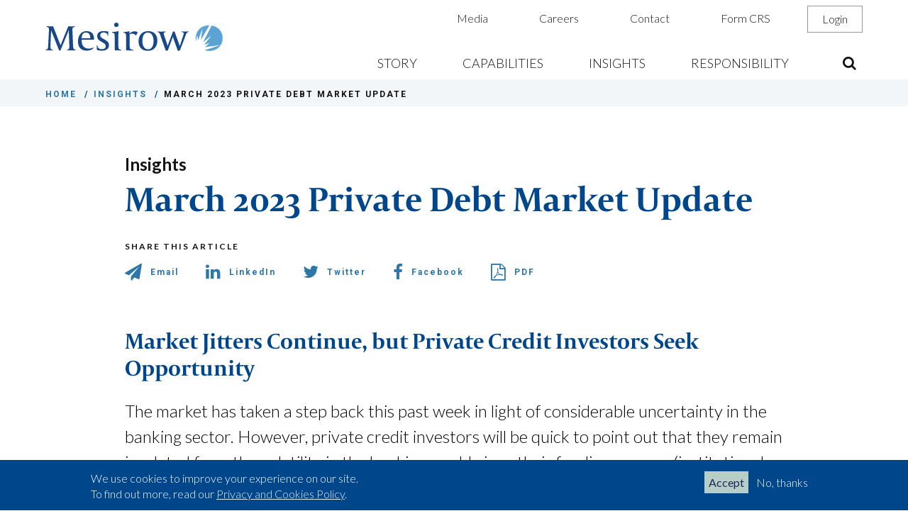

--- FILE ---
content_type: text/html; charset=UTF-8
request_url: https://www.mesirow.com/insights/march-2023-private-debt-market-update
body_size: 10636
content:
<!DOCTYPE html>
<!--[if IE 8 ]><html class="coh-ie8"  lang="en" dir="ltr" prefix="content: http://purl.org/rss/1.0/modules/content/  dc: http://purl.org/dc/terms/  foaf: http://xmlns.com/foaf/0.1/  og: http://ogp.me/ns#  rdfs: http://www.w3.org/2000/01/rdf-schema#  schema: http://schema.org/  sioc: http://rdfs.org/sioc/ns#  sioct: http://rdfs.org/sioc/types#  skos: http://www.w3.org/2004/02/skos/core#  xsd: http://www.w3.org/2001/XMLSchema# "> <![endif]-->
<!--[if IE 9 ]><html class="coh-ie9"  lang="en" dir="ltr" prefix="content: http://purl.org/rss/1.0/modules/content/  dc: http://purl.org/dc/terms/  foaf: http://xmlns.com/foaf/0.1/  og: http://ogp.me/ns#  rdfs: http://www.w3.org/2000/01/rdf-schema#  schema: http://schema.org/  sioc: http://rdfs.org/sioc/ns#  sioct: http://rdfs.org/sioc/types#  skos: http://www.w3.org/2004/02/skos/core#  xsd: http://www.w3.org/2001/XMLSchema# "> <![endif]-->
<!--[if (gt IE 9)|!(IE)]><!--> <html lang="en" dir="ltr" prefix="content: http://purl.org/rss/1.0/modules/content/  dc: http://purl.org/dc/terms/  foaf: http://xmlns.com/foaf/0.1/  og: http://ogp.me/ns#  rdfs: http://www.w3.org/2000/01/rdf-schema#  schema: http://schema.org/  sioc: http://rdfs.org/sioc/ns#  sioct: http://rdfs.org/sioc/types#  skos: http://www.w3.org/2004/02/skos/core#  xsd: http://www.w3.org/2001/XMLSchema# "> <!--<![endif]-->
<head>
    <meta charset="utf-8" />
<meta name="description" content="Market Jitters Continue, but Private Credit Investors Seek Opportunity The market has taken a step back this past week in light of considerable uncertainty in the banking sector. However, private credit investors will be quick to point out that they remain insulated from the volatility in the banking world given their funding sources (institutional investors, pension funds, high-net-worth individuals, sovereign wealth funds, etc.) are typically very diverse and long-dated." />
<link rel="canonical" href="https://www.mesirow.com/insights/march-2023-private-debt-market-update" />
<link rel="apple-touch-icon-precomposed" href="/sites/default/files/images/mobile%20apps/app-icons/apple-touch-icon.png" />
<meta name="Generator" content="Drupal 11 (https://www.drupal.org)" />
<meta name="MobileOptimized" content="width" />
<meta name="HandheldFriendly" content="true" />
<meta name="viewport" content="width=device-width, initial-scale=1.0" />
<style>div#sliding-popup, div#sliding-popup .eu-cookie-withdraw-banner, .eu-cookie-withdraw-tab {background: #00468b} div#sliding-popup.eu-cookie-withdraw-wrapper { background: transparent; } #sliding-popup h1, #sliding-popup h2, #sliding-popup h3, #sliding-popup p, #sliding-popup label, #sliding-popup div, .eu-cookie-compliance-more-button, .eu-cookie-compliance-secondary-button, .eu-cookie-withdraw-tab { color: #ffffff;} .eu-cookie-withdraw-tab { border-color: #ffffff;}</style>
<link rel="stylesheet" href="https://use.typekit.net/wwi7yng.css" type="text/css" />
<link rel="stylesheet" href="https://fonts.googleapis.com/css2?family=Lato:ital,wght@0,300;0,400;0,700;0,900;1,300;1,400;1,700;1,900&amp;family=Open+Sans+Condensed:ital,wght@0,300;0,700;1,300&amp;display=swap" type="text/css" />
<link rel="stylesheet" href="https://fonts.googleapis.com/css?family=Playfair+Display:400,700|Roboto:400,500,700" type="text/css" />
<link rel="icon" href="/themes/custom/mesirow_cohesion_subtheme/favicon.ico" type="image/vnd.microsoft.icon" />

    <title>March 2023 Private Debt Market Update | Mesirow</title>
    <link rel="stylesheet" media="all" href="/sites/default/files/css/css_l9MXUuKSn4BLVZSqRuxpYuXGPxepnse8LnGbPfAI5zw.css?delta=0&amp;language=en&amp;theme=mesirow_cohesion_subtheme&amp;include=[base64]" />
<link rel="stylesheet" media="all" href="/sites/default/files/css/css_spF_7wJDt4SWy7OZAIsubv9tgWQailLR3P_cUgil4ms.css?delta=1&amp;language=en&amp;theme=mesirow_cohesion_subtheme&amp;include=[base64]" />

    <script type="application/json" data-drupal-selector="drupal-settings-json">{"path":{"baseUrl":"\/","pathPrefix":"","currentPath":"node\/7731","currentPathIsAdmin":false,"isFront":false,"currentLanguage":"en"},"pluralDelimiter":"\u0003","suppressDeprecationErrors":true,"gtag":{"tagId":"","consentMode":false,"otherIds":[],"events":[],"additionalConfigInfo":[]},"ajaxPageState":{"libraries":"[base64]","theme":"mesirow_cohesion_subtheme","theme_token":null},"ajaxTrustedUrl":{"form_action_p_pvdeGsVG5zNF_XLGPTvYSKCf43t8qZYSwcfZl2uzM":true,"\/insights\/march-2023-private-debt-market-update?ajax_form=1":true,"\/search":true},"gtm":{"tagId":null,"settings":{"data_layer":"dataLayer","include_classes":false,"allowlist_classes":"","blocklist_classes":"","include_environment":false,"environment_id":"","environment_token":""},"tagIds":["GTM-5NXGPSL"]},"cohesion":{"currentAdminTheme":"claro","front_end_settings":{"global_js":{"matchHeight":1,"parallax_scrolling":1,"cohMatchHeights":1}},"google_map_api_key":"","google_map_api_key_geo":null,"animate_on_view_mobile":"DISABLED","add_animation_classes":"DISABLED","responsive_grid_settings":{"gridType":"desktop-first","columns":12,"breakpoints":{"xl":{"width":1600,"innerGutter":32,"outerGutter":64,"widthType":"fixed","previewColumns":12,"label":"Television","class":"coh-icon-television","iconHex":"F26C","boxedWidth":1472},"lg":{"width":1170,"innerGutter":32,"outerGutter":64,"widthType":"fluid","previewColumns":12,"label":"Desktop","class":"coh-icon-desktop","iconHex":"F108","boxedWidth":1042},"md":{"width":1024,"innerGutter":24,"outerGutter":48,"widthType":"fluid","previewColumns":12,"label":"Laptop","class":"coh-icon-laptop","iconHex":"F109","boxedWidth":928},"sm":{"width":768,"innerGutter":24,"outerGutter":48,"widthType":"fluid","previewColumns":6,"label":"Tablet","class":"coh-icon-tablet","iconHex":"F10A","boxedWidth":672},"ps":{"width":565,"innerGutter":24,"outerGutter":24,"widthType":"fluid","previewColumns":6,"label":"Mobile landscape","class":"coh-icon-mobile-landscape","iconHex":"E91E","boxedWidth":517},"xs":{"innerGutter":24,"outerGutter":24,"previewColumns":6,"label":"Mobile","class":"coh-icon-mobile","iconHex":"F10B","boxedWidth":272,"width":320,"widthType":"fluid","mobilePlaceholderWidth":320}}},"default_font_settings":{"defaultFontStack":"$coh-font-lato","color":{"value":{"hex":"#000000","rgba":"rgba(0, 0, 0, 1)"}}},"use_dx8":true,"sidebar_view_style":"titles","log_dx8_error":false,"error_url":"\/cohesionapi\/logger\/jserrors","dx8_content_paths":[["settings","content"],["settings","content","text"],["settings","markerInfo","text"],["settings","title"],["markup","prefix"],["markup","suffix"],["markup","attributes",["value"]],["hideNoData","hideData"],["hideNoData","hideData","text"]]},"simple_popup_blocks":{"settings":[{"uid":"mesirow_dialog_popup_component","type":"1","css_selector":0,"identifier":"mesirow-dialog-popup-component","layout":"3","visit_counts":"0","overlay":false,"trigger_method":0,"trigger_selector":"#custom-css-id","delay":"6","enable_escape":"1","trigger_width":null,"minimize":false,"close":"1","use_time_frequency":"1","time_frequency":"3600","show_minimized_button":false,"width":"420","cookie_expiry":"10","status":"1"},{"uid":"webform_contact_us_popup_wealth","type":0,"css_selector":"1","identifier":"block-webform-contact-us-popup-wealth","layout":"5","visit_counts":"0","overlay":"1","trigger_method":0,"trigger_selector":"#custom-css-id","delay":"6","enable_escape":"1","trigger_width":null,"minimize":false,"close":"1","use_time_frequency":"1","time_frequency":"3600","show_minimized_button":false,"width":"650","cookie_expiry":"100","status":"1"}]},"eu_cookie_compliance":{"cookie_policy_version":"1.0.0","popup_enabled":true,"popup_agreed_enabled":false,"popup_hide_agreed":false,"popup_clicking_confirmation":false,"popup_scrolling_confirmation":false,"popup_html_info":"\u003Cdiv  class=\u0022eu-cookie-compliance-banner eu-cookie-compliance-banner-info eu-cookie-compliance-banner--opt-in\u0022 role=\u0022region\u0022 aria-label=\u0022cookie consent banner\u0022\u003E\n\t\u003Cdiv class=\u0022popup-content info eu-cookie-compliance-content\u0022\u003E\n\t\t\t\t\u003Cdiv id=\u0022popup-text\u0022 class=\u0022eu-cookie-compliance-message\u0022 role=\u0022document\u0022\u003E\n\t\t\t\u003Cp\u003EWe use cookies to improve your experience on our site.\u003Cbr\u003ETo find out more, read our \u003Ca href=\u0022\/sites\/default\/files\/Form%20CRS\/privacy-and-cookies-policy.pdf\u0022 target=\u0022_blank\u0022\u003EPrivacy and Cookies Policy\u003C\/a\u003E.\u003C\/p\u003E\n\t\t\t\t\t\u003C\/div\u003E\n\n\t\t\n\t\t\u003Cdiv id=\u0022popup-buttons\u0022 class=\u0022eu-cookie-compliance-buttons\u0022\u003E\n\t\t\t\t\t\t\u003Cbutton type=\u0022button\u0022 class=\u0022agree-button eu-cookie-compliance-secondary-button\u0022\u003EAccept\u003C\/button\u003E\n\t\t\t\t\t\t\t\u003Cbutton type=\u0022button\u0022 class=\u0022decline-button eu-cookie-compliance-default-button\u0022\u003ENo, thanks\u003C\/button\u003E\n\t\t\t\t\t\u003C\/div\u003E\n\t\u003C\/div\u003E\n\u003C\/div\u003E","use_mobile_message":false,"mobile_popup_html_info":"\u003Cdiv  class=\u0022eu-cookie-compliance-banner eu-cookie-compliance-banner-info eu-cookie-compliance-banner--opt-in\u0022 role=\u0022region\u0022 aria-label=\u0022cookie consent banner\u0022\u003E\n\t\u003Cdiv class=\u0022popup-content info eu-cookie-compliance-content\u0022\u003E\n\t\t\t\t\u003Cdiv id=\u0022popup-text\u0022 class=\u0022eu-cookie-compliance-message\u0022 role=\u0022document\u0022\u003E\n\t\t\t\n\t\t\t\t\t\u003C\/div\u003E\n\n\t\t\n\t\t\u003Cdiv id=\u0022popup-buttons\u0022 class=\u0022eu-cookie-compliance-buttons\u0022\u003E\n\t\t\t\t\t\t\u003Cbutton type=\u0022button\u0022 class=\u0022agree-button eu-cookie-compliance-secondary-button\u0022\u003EAccept\u003C\/button\u003E\n\t\t\t\t\t\t\t\u003Cbutton type=\u0022button\u0022 class=\u0022decline-button eu-cookie-compliance-default-button\u0022\u003ENo, thanks\u003C\/button\u003E\n\t\t\t\t\t\u003C\/div\u003E\n\t\u003C\/div\u003E\n\u003C\/div\u003E","mobile_breakpoint":768,"popup_html_agreed":false,"popup_use_bare_css":false,"popup_height":"auto","popup_width":"100%","popup_delay":250,"popup_link":"\/","popup_link_new_window":true,"popup_position":false,"fixed_top_position":true,"popup_language":"en","store_consent":false,"better_support_for_screen_readers":true,"cookie_name":"","reload_page":false,"domain":"","domain_all_sites":false,"popup_eu_only":false,"popup_eu_only_js":false,"cookie_lifetime":100,"cookie_session":0,"set_cookie_session_zero_on_disagree":0,"disagree_do_not_show_popup":false,"method":"opt_in","automatic_cookies_removal":false,"allowed_cookies":"","withdraw_markup":"\u003Cbutton type=\u0022button\u0022 class=\u0022eu-cookie-withdraw-tab\u0022\u003EPrivacy settings\u003C\/button\u003E\n\u003Cdiv aria-labelledby=\u0022popup-text\u0022 class=\u0022eu-cookie-withdraw-banner\u0022\u003E\n  \u003Cdiv class=\u0022popup-content info eu-cookie-compliance-content\u0022\u003E\n    \u003Cdiv id=\u0022popup-text\u0022 class=\u0022eu-cookie-compliance-message\u0022 role=\u0022document\u0022\u003E\n      \u003Cp\u003EWe use cookies to improve your experience on our site.\u003Cbr\u003ETo find out more, read our \u003Ca href=\u0022\/sites\/default\/files\/Form%20CRS\/privacy-and-cookies-policy.pdf\u0022\u003EPrivacy and Cookies Policy\u003C\/a\u003E.\u003C\/p\u003E\n    \u003C\/div\u003E\n    \u003Cdiv id=\u0022popup-buttons\u0022 class=\u0022eu-cookie-compliance-buttons\u0022\u003E\n      \u003Cbutton type=\u0022button\u0022 class=\u0022eu-cookie-withdraw-button \u0022\u003EWithdraw consent\u003C\/button\u003E\n    \u003C\/div\u003E\n  \u003C\/div\u003E\n\u003C\/div\u003E","withdraw_enabled":false,"reload_options":null,"reload_routes_list":"","withdraw_button_on_info_popup":false,"cookie_categories":[],"cookie_categories_details":[],"enable_save_preferences_button":true,"cookie_value_disagreed":"0","cookie_value_agreed_show_thank_you":"1","cookie_value_agreed":"2","containing_element":"body","settings_tab_enabled":false,"olivero_primary_button_classes":"","olivero_secondary_button_classes":"","close_button_action":"","open_by_default":true,"modules_allow_popup":true,"hide_the_banner":false,"geoip_match":true,"unverified_scripts":[]},"ajax":{"edit-actions-submit":{"callback":"::submitAjaxForm","event":"click","effect":"none","speed":500,"progress":{"type":"fullscreen","message":""},"disable-refocus":true,"url":"\/insights\/march-2023-private-debt-market-update?ajax_form=1","httpMethod":"POST","dialogType":"ajax","submit":{"_triggering_element_name":"op","_triggering_element_value":"Subscribe"}}},"search_api_autocomplete":{"acquia_search":{"auto_submit":true,"min_length":3}},"csp":{"nonce":"TQdyNHm13r6Wpj1s75HCAA"},"user":{"uid":0,"permissionsHash":"68ee961880caf5822948e5f87ba7c716256389937b47a19e3d32709f4efc895b"}}</script>
<script src="/sites/default/files/js/js_SKR_1v7iZwZims3qkCbiOJ5YmzmcurH7Ve5xMpu8Yjo.js?scope=header&amp;delta=0&amp;language=en&amp;theme=mesirow_cohesion_subtheme&amp;include=[base64]"></script>
<script src="/modules/contrib/google_tag/js/gtag.js?t6u6gh"></script>
<script src="/modules/contrib/google_tag/js/gtm.js?t6u6gh"></script>
<script src="https://cdn.jsdelivr.net/npm/font-awesome@4.7.0/css/font-awesome.min.css" crossorigin="anonymous"></script>

    <style></style>
<style>.ssa-instance-fdbc4987d1e8a153513a81b3b8cb2210.coh-ce-cpt_spark_signup_form-1bbd56d2 {    background-color: rgba(228, 236, 237, 1);}</style>
</head>
<body class="path-node page-node-type-insight">
<a href="#main-content" class="visually-hidden focusable skip-link">
    Skip to main content
</a>
<noscript><iframe src="https://www.googletagmanager.com/ns.html?id=GTM-5NXGPSL"
                  height="0" width="0" style="display:none;visibility:hidden"></iframe></noscript>

  <div class="dialog-off-canvas-main-canvas" data-off-canvas-main-canvas>
                    <header class="coh-container ssa-component coh-component ssa-component-instance-6d29c0cc-f66f-4bf0-863b-7a79a09bc0dc coh-component-instance-6d29c0cc-f66f-4bf0-863b-7a79a09bc0dc header-container coh-ce-85526d0c-4c40f2e1" >  <div class="coh-container header-container-desktop coh-ce-85526d0c-40cef6ae" >  <a href="/" class="coh-container logo-mesirow-link coh-ce-85526d0c-330aa029" title="Home" target="_self" >  <img class="coh-image logo-mesirow coh-ce-85526d0c-8636444e coh-image-responsive-xl" src="/sites/default/files/images/logo-full.svg" alt="Go to the Mesirow home page" /> </a>  <div class="coh-container menu-container-utility coh-ce-85526d0c-2d6adb9d" >         <nav class="coh-container coh-ce-e477c6a" >   <ul class="coh-menu-list-container coh-unordered-list menu-level-1-ul"><li class="coh-menu-list-item js-coh-menu-item" data-coh-settings='{"xl":"hidden"}' >    <a href="/media"   data-coh-settings='{ "xl":{"link_interaction":"toggle-on-hover","animationType":"fade","animationTarget":".menu-level-2-ul","animationEasing":"linear","animationDuration":0},"sm":{"link_interaction":"toggle-on-click","animationType":"blind","animationTarget":".menu-level-2-ul","animationDirection":"up","animationEasing":"swing","animationDuration":200} }' class="coh-link js-coh-menu-item-link" >Media</a></li><li class="coh-menu-list-item js-coh-menu-item" data-coh-settings='{"xl":"hidden"}' >    <a href="/careers"   data-coh-settings='{ "xl":{"link_interaction":"toggle-on-hover","animationType":"fade","animationTarget":".menu-level-2-ul","animationEasing":"linear","animationDuration":0},"sm":{"link_interaction":"toggle-on-click","animationType":"blind","animationTarget":".menu-level-2-ul","animationDirection":"up","animationEasing":"swing","animationDuration":200} }' class="coh-link js-coh-menu-item-link" >Careers</a></li><li class="coh-menu-list-item js-coh-menu-item" data-coh-settings='{"xl":"hidden"}' >    <a href="/contact"   data-coh-settings='{ "xl":{"link_interaction":"toggle-on-hover","animationType":"fade","animationTarget":".menu-level-2-ul","animationEasing":"linear","animationDuration":0},"sm":{"link_interaction":"toggle-on-click","animationType":"blind","animationTarget":".menu-level-2-ul","animationDirection":"up","animationEasing":"swing","animationDuration":200} }' class="coh-link js-coh-menu-item-link" >Contact</a></li><li class="coh-menu-list-item js-coh-menu-item" data-coh-settings='{"xl":"hidden"}' >    <a href="/form-crs"   data-coh-settings='{ "xl":{"link_interaction":"toggle-on-hover","animationType":"fade","animationTarget":".menu-level-2-ul","animationEasing":"linear","animationDuration":0},"sm":{"link_interaction":"toggle-on-click","animationType":"blind","animationTarget":".menu-level-2-ul","animationDirection":"up","animationEasing":"swing","animationDuration":200} }' class="coh-link js-coh-menu-item-link" >Form CRS</a></li><li class="coh-menu-list-item js-coh-menu-item" data-coh-settings='{"xl":"hidden"}' >    <a href="/account-login-page"   data-coh-settings='{ "xl":{"link_interaction":"toggle-on-hover","animationType":"fade","animationTarget":".menu-level-2-ul","animationEasing":"linear","animationDuration":0},"sm":{"link_interaction":"toggle-on-click","animationType":"blind","animationTarget":".menu-level-2-ul","animationDirection":"up","animationEasing":"swing","animationDuration":200} }' class="coh-link js-coh-menu-item-link menu-btn-login" >Login</a></li></ul>   </nav> 
 </div>  <div class="coh-container menu-container coh-ce-85526d0c-68046b5b" >         <nav class="coh-container coh-ce-8f478785" >   <ul class="coh-menu-list-container coh-unordered-list menu-level-1-ul"><li class="coh-menu-list-item js-coh-menu-item has-children" data-coh-settings='{"xl":"hidden"}' >      <a href="https://www.mesirow.com/story/we-invest-in-what-matters"   data-coh-settings='{ "xl":{"link_interaction":"toggle-on-hover","animationType":"fade","animationEasing":"linear","animationTarget":".menu-level-2-ul","animationDuration":0},"sm":{"link_interaction":"toggle-on-click-hide-siblings","animationType":"blind","animationTarget":".menu-level-2-ul","animationDirection":"up","animationEasing":"swing","animationDuration":200},"md":{"link_interaction":"toggle-on-click-hide-siblings","animationType":"blind","animationDirection":"up","animationEasing":"swing","animationTarget":".menu-level-2-ul","animationDuration":200},"lg":{"link_interaction":"toggle-on-click-hide-siblings","animationType":"blind","animationDirection":"up","animationEasing":"swing","animationTarget":".menu-level-2-ul","animationDuration":200} }' class="coh-link js-coh-menu-item-link " >Story</a>   <ul class="coh-menu-list-container coh-unordered-list menu-level-2-ul"><li class="coh-menu-list-item coh-ce-94dcab4c js-coh-menu-item" data-coh-settings='{"xl":"visible"}' >  <a href="https://www.mesirow.com/story/we-invest-in-what-matters"   data-coh-settings='{ "xl":{"link_interaction":"click-through-to-link"} }' class="coh-link js-coh-menu-item-link " >Story</a>   </li><li class="coh-menu-list-item coh-ce-94dcab4c js-coh-menu-item" data-coh-settings='{"xl":"visible"}' >  <a href="/story/leadership"   data-coh-settings='{ "xl":{"link_interaction":"click-through-to-link"} }' class="coh-link js-coh-menu-item-link " >Leadership</a>   </li></ul>  </li><li class="coh-menu-list-item js-coh-menu-item has-children" data-coh-settings='{"xl":"hidden"}' >      <a href="/capabilities"   data-coh-settings='{ "xl":{"link_interaction":"toggle-on-hover","animationType":"fade","animationEasing":"linear","animationTarget":".menu-level-2-ul","animationDuration":0},"sm":{"link_interaction":"toggle-on-click-hide-siblings","animationType":"blind","animationTarget":".menu-level-2-ul","animationDirection":"up","animationEasing":"swing","animationDuration":200},"md":{"link_interaction":"toggle-on-click-hide-siblings","animationType":"blind","animationDirection":"up","animationEasing":"swing","animationTarget":".menu-level-2-ul","animationDuration":200},"lg":{"link_interaction":"toggle-on-click-hide-siblings","animationType":"blind","animationDirection":"up","animationEasing":"swing","animationTarget":".menu-level-2-ul","animationDuration":200} }' class="coh-link js-coh-menu-item-link" >Capabilities</a>   <ul class="coh-menu-list-container coh-unordered-list menu-level-2-ul"><li class="coh-menu-list-item coh-ce-94dcab4c js-coh-menu-item" data-coh-settings='{"xl":"visible"}' >  <a href="/capabilities"   data-coh-settings='{ "xl":{"link_interaction":"click-through-to-link"} }' class="coh-link js-coh-menu-item-link" >Capabilities</a>   </li><li class="coh-menu-list-item coh-ce-94dcab4c js-coh-menu-item has-children" data-coh-settings='{"xl":"visible"}' >  <a href="/capabilities/private-capital"   data-coh-settings='{ "xl":{"link_interaction":"click-through-to-link"} }' class="coh-link js-coh-menu-item-link" >Private Capital</a>   <ul class="coh-menu-list-container coh-unordered-list menu-level-3-ul"><li class="coh-menu-list-item js-coh-menu-item" data-coh-settings='{"xl":"visible"}' >  <a href="/capabilities/private-capital/alternative-credit"   data-coh-settings='{ "xl":{"link_interaction":"click-through-to-link"} }' class="coh-link js-coh-menu-item-link" >Alternative Credit</a></li><li class="coh-menu-list-item js-coh-menu-item" data-coh-settings='{"xl":"visible"}' >  <a href="/capabilities/private-capital/institutional-real-estate-direct"   data-coh-settings='{ "xl":{"link_interaction":"click-through-to-link"} }' class="coh-link js-coh-menu-item-link" >Institutional Real Estate Direct</a></li><li class="coh-menu-list-item js-coh-menu-item" data-coh-settings='{"xl":"visible"}' >  <a href="/capabilities/private-capital/private-equity"   data-coh-settings='{ "xl":{"link_interaction":"click-through-to-link"} }' class="coh-link js-coh-menu-item-link" >Private Equity</a></li></ul>  </li><li class="coh-menu-list-item coh-ce-94dcab4c js-coh-menu-item" data-coh-settings='{"xl":"visible"}' >  <a href="/capabilities/currency"   data-coh-settings='{ "xl":{"link_interaction":"click-through-to-link"} }' class="coh-link js-coh-menu-item-link" >Currency</a>   </li><li class="coh-menu-list-item coh-ce-94dcab4c js-coh-menu-item has-children" data-coh-settings='{"xl":"visible"}' >  <a href="/capabilities/capital-markets"   data-coh-settings='{ "xl":{"link_interaction":"click-through-to-link"} }' class="coh-link js-coh-menu-item-link" >Capital Markets</a>   <ul class="coh-menu-list-container coh-unordered-list menu-level-3-ul"><li class="coh-menu-list-item js-coh-menu-item" data-coh-settings='{"xl":"visible"}' >  <a href="/capabilities/capital-markets/ctl-and-structured-debt-products"   data-coh-settings='{ "xl":{"link_interaction":"click-through-to-link"} }' class="coh-link js-coh-menu-item-link" >CTL and Structured Debt Products</a></li><li class="coh-menu-list-item js-coh-menu-item" data-coh-settings='{"xl":"visible"}' >  <a href="/capabilities/capital-markets/institutional-sales-and-trading"   data-coh-settings='{ "xl":{"link_interaction":"click-through-to-link"} }' class="coh-link js-coh-menu-item-link" >Institutional Sales and Trading</a></li><li class="coh-menu-list-item js-coh-menu-item" data-coh-settings='{"xl":"visible"}' >  <a href="/capabilities/capital-markets/public-finance"   data-coh-settings='{ "xl":{"link_interaction":"click-through-to-link"} }' class="coh-link js-coh-menu-item-link" >Public Finance</a></li><li class="coh-menu-list-item js-coh-menu-item" data-coh-settings='{"xl":"visible"}' >  <a href="/capabilities/capital-markets/bridge-equity"   data-coh-settings='{ "xl":{"link_interaction":"click-through-to-link"} }' class="coh-link js-coh-menu-item-link" >Bridge Equity</a></li><li class="coh-menu-list-item js-coh-menu-item" data-coh-settings='{"xl":"visible"}' >  <a href="/capabilities/capital-markets/sale-leaseback-capital"   data-coh-settings='{ "xl":{"link_interaction":"click-through-to-link"} }' class="coh-link js-coh-menu-item-link" >Sale-Leaseback Capital</a></li></ul>  </li><li class="coh-menu-list-item coh-ce-94dcab4c js-coh-menu-item" data-coh-settings='{"xl":"visible"}' >  <a href="/capabilities/investment-banking"   data-coh-settings='{ "xl":{"link_interaction":"click-through-to-link"} }' class="coh-link js-coh-menu-item-link" >Investment Banking</a>   </li><li class="coh-menu-list-item coh-ce-94dcab4c js-coh-menu-item" data-coh-settings='{"xl":"visible"}' >  <a href="/capabilities/wealth-management"   data-coh-settings='{ "xl":{"link_interaction":"click-through-to-link"} }' class="coh-link js-coh-menu-item-link" >Wealth Management</a>   </li><li class="coh-menu-list-item coh-ce-94dcab4c js-coh-menu-item" data-coh-settings='{"xl":"visible"}' >  <a href="/capabilities/fiduciary-solutions"   data-coh-settings='{ "xl":{"link_interaction":"click-through-to-link"} }' class="coh-link js-coh-menu-item-link" >Fiduciary Solutions</a>   </li><li class="coh-menu-list-item coh-ce-94dcab4c js-coh-menu-item" data-coh-settings='{"xl":"visible"}' >  <a href="/capabilities/executive-benefit-services"   data-coh-settings='{ "xl":{"link_interaction":"click-through-to-link"} }' class="coh-link js-coh-menu-item-link" >Executive Benefit Services</a>   </li></ul>  </li><li class="coh-menu-list-item js-coh-menu-item" data-coh-settings='{"xl":"hidden"}' >      <a href="/insights"   data-coh-settings='{ "xl":{"link_interaction":"toggle-on-hover","animationType":"fade","animationEasing":"linear","animationTarget":".menu-level-2-ul","animationDuration":0},"sm":{"link_interaction":"toggle-on-click-hide-siblings","animationType":"blind","animationTarget":".menu-level-2-ul","animationDirection":"up","animationEasing":"swing","animationDuration":200},"md":{"link_interaction":"toggle-on-click-hide-siblings","animationType":"blind","animationDirection":"up","animationEasing":"swing","animationTarget":".menu-level-2-ul","animationDuration":200},"lg":{"link_interaction":"toggle-on-click-hide-siblings","animationType":"blind","animationDirection":"up","animationEasing":"swing","animationTarget":".menu-level-2-ul","animationDuration":200} }' class="coh-link js-coh-menu-item-link" >Insights</a>   </li><li class="coh-menu-list-item js-coh-menu-item has-children" data-coh-settings='{"xl":"hidden"}' >      <a href="/responsibility"   data-coh-settings='{ "xl":{"link_interaction":"toggle-on-hover","animationType":"fade","animationEasing":"linear","animationTarget":".menu-level-2-ul","animationDuration":0},"sm":{"link_interaction":"toggle-on-click-hide-siblings","animationType":"blind","animationTarget":".menu-level-2-ul","animationDirection":"up","animationEasing":"swing","animationDuration":200},"md":{"link_interaction":"toggle-on-click-hide-siblings","animationType":"blind","animationDirection":"up","animationEasing":"swing","animationTarget":".menu-level-2-ul","animationDuration":200},"lg":{"link_interaction":"toggle-on-click-hide-siblings","animationType":"blind","animationDirection":"up","animationEasing":"swing","animationTarget":".menu-level-2-ul","animationDuration":200} }' class="coh-link js-coh-menu-item-link" >Responsibility</a>   <ul class="coh-menu-list-container coh-unordered-list menu-level-2-ul"><li class="coh-menu-list-item coh-ce-94dcab4c js-coh-menu-item" data-coh-settings='{"xl":"visible"}' >  <a href="/responsibility"   data-coh-settings='{ "xl":{"link_interaction":"click-through-to-link"} }' class="coh-link js-coh-menu-item-link" >Responsibility</a>   </li><li class="coh-menu-list-item coh-ce-94dcab4c js-coh-menu-item" data-coh-settings='{"xl":"visible"}' >  <a href="/responsibility/inclusion"   data-coh-settings='{ "xl":{"link_interaction":"click-through-to-link"} }' class="coh-link js-coh-menu-item-link" >Inclusion</a>   </li><li class="coh-menu-list-item coh-ce-94dcab4c js-coh-menu-item" data-coh-settings='{"xl":"visible"}' >  <a href="/responsibility/engagement"   data-coh-settings='{ "xl":{"link_interaction":"click-through-to-link"} }' class="coh-link js-coh-menu-item-link" >Engagement</a>   </li><li class="coh-menu-list-item coh-ce-94dcab4c js-coh-menu-item" data-coh-settings='{"xl":"visible"}' >  <a href="/responsibility/sustainability"   data-coh-settings='{ "xl":{"link_interaction":"click-through-to-link"} }' class="coh-link js-coh-menu-item-link" >Sustainability</a>   </li></ul>  </li></ul>   </nav> 
 </div>  <div class="coh-container search-box coh-ce-85526d0c-e710ddec" >  <button class="coh-button search-button coh-ce-85526d0c-41cbc18b coh-interaction" data-interaction-modifiers="[{&quot;interactionScope&quot;:&quot;document&quot;,&quot;interactionTarget&quot;:&quot;.search-box, .search-button&quot;,&quot;modifierType&quot;:&quot;toggle-modifier-accessible-collapsed&quot;,&quot;modifierName&quot;:&quot;search-visible&quot;}]" aria-haspopup="true" aria-expanded="false" aria-label="Open the sitewide search form" data-coh-settings='{ "xl":{"buttonAnimation":[{"animationType":"none"}]} }' type="button"> </button>        <div class="coh-container ssa-component coh-component ssa-component-instance-6d29c0cc-f66f-4bf0-863b-7a79a09bc0dc coh-component-instance-6d29c0cc-f66f-4bf0-863b-7a79a09bc0dc coh-ce-cpt_search_box_container-40fd0dd6" >  <div class="coh-block"> <div class="views-exposed-form settings-tray-editable" novalidate="novalidate" data-drupal-selector="views-exposed-form-acquia-search-page" id="block-exposedformacquia-searchpage" data-drupal-settingstray="editable">
  
    
      <form action="/search" method="get" id="views-exposed-form-acquia-search-page" accept-charset="UTF-8">
  <div class="js-form-item form-item js-form-type-search-api-autocomplete form-type-search-api-autocomplete js-form-item-search form-item-search">
			<label for="edit-search">Search</label>
				<input data-drupal-selector="edit-search" data-search-api-autocomplete-search="acquia_search" class="form-autocomplete form-text" data-autocomplete-path="/search_api_autocomplete/acquia_search?display=page&amp;&amp;filter=search" type="text" id="edit-search" name="search" value="" size="30" maxlength="128" />

				</div>
<div data-drupal-selector="edit-actions" class="form-actions js-form-wrapper form-wrapper" id="edit-actions--3"><input data-drupal-selector="edit-submit-acquia-search" type="submit" id="edit-submit-acquia-search" value="Search" class="button js-form-submit form-submit" />
</div>


</form>

  </div>
 </div> </div> 
 </div> </div>  <div class="coh-container header-container-mobile coh-ce-85526d0c-d8d77e01" >  <a href="/" class="coh-container logo-mesirow-link coh-ce-85526d0c-9d9ecbb2" title="Home" target="_self" >  <img class="coh-image logo-mesirow-mobile coh-ce-85526d0c-ba5325ab coh-image-responsive-xl" src="/sites/default/files/images/logo-full.svg" alt="Go to the Mesirow home page" /> </a>  <button class="coh-button mobile-menu-button coh-ce-85526d0c-45ae94f3 coh-interaction" data-interaction-modifiers="[{&quot;interactionScope&quot;:&quot;document&quot;,&quot;interactionTarget&quot;:&quot;.mobile-menu-button, .header-container, .menu-container&quot;,&quot;modifierType&quot;:&quot;toggle-modifier-accessible-collapsed&quot;,&quot;modifierName&quot;:&quot;menu-visible&quot;}]" aria-haspopup="true" aria-expanded="false" aria-label="Toggle navigation" data-coh-settings='{ "xl":{"buttonAnimation":[{"animationType":"none"}]} }' type="button"> </button>  <div class="coh-container menu-container coh-ce-85526d0c-aa9af2f1" >         <nav class="coh-container coh-ce-8f478785" >   <ul class="coh-menu-list-container coh-unordered-list menu-level-1-ul"><li class="coh-menu-list-item js-coh-menu-item has-children" data-coh-settings='{"xl":"hidden"}' >      <a href="https://www.mesirow.com/story/we-invest-in-what-matters"   data-coh-settings='{ "xl":{"link_interaction":"toggle-on-hover","animationType":"fade","animationEasing":"linear","animationTarget":".menu-level-2-ul","animationDuration":0},"sm":{"link_interaction":"toggle-on-click-hide-siblings","animationType":"blind","animationTarget":".menu-level-2-ul","animationDirection":"up","animationEasing":"swing","animationDuration":200},"md":{"link_interaction":"toggle-on-click-hide-siblings","animationType":"blind","animationDirection":"up","animationEasing":"swing","animationTarget":".menu-level-2-ul","animationDuration":200},"lg":{"link_interaction":"toggle-on-click-hide-siblings","animationType":"blind","animationDirection":"up","animationEasing":"swing","animationTarget":".menu-level-2-ul","animationDuration":200} }' class="coh-link js-coh-menu-item-link " >Story</a>   <ul class="coh-menu-list-container coh-unordered-list menu-level-2-ul"><li class="coh-menu-list-item coh-ce-94dcab4c js-coh-menu-item" data-coh-settings='{"xl":"visible"}' >  <a href="https://www.mesirow.com/story/we-invest-in-what-matters"   data-coh-settings='{ "xl":{"link_interaction":"click-through-to-link"} }' class="coh-link js-coh-menu-item-link " >Story</a>   </li><li class="coh-menu-list-item coh-ce-94dcab4c js-coh-menu-item" data-coh-settings='{"xl":"visible"}' >  <a href="/story/leadership"   data-coh-settings='{ "xl":{"link_interaction":"click-through-to-link"} }' class="coh-link js-coh-menu-item-link " >Leadership</a>   </li></ul>  </li><li class="coh-menu-list-item js-coh-menu-item has-children" data-coh-settings='{"xl":"hidden"}' >      <a href="/capabilities"   data-coh-settings='{ "xl":{"link_interaction":"toggle-on-hover","animationType":"fade","animationEasing":"linear","animationTarget":".menu-level-2-ul","animationDuration":0},"sm":{"link_interaction":"toggle-on-click-hide-siblings","animationType":"blind","animationTarget":".menu-level-2-ul","animationDirection":"up","animationEasing":"swing","animationDuration":200},"md":{"link_interaction":"toggle-on-click-hide-siblings","animationType":"blind","animationDirection":"up","animationEasing":"swing","animationTarget":".menu-level-2-ul","animationDuration":200},"lg":{"link_interaction":"toggle-on-click-hide-siblings","animationType":"blind","animationDirection":"up","animationEasing":"swing","animationTarget":".menu-level-2-ul","animationDuration":200} }' class="coh-link js-coh-menu-item-link" >Capabilities</a>   <ul class="coh-menu-list-container coh-unordered-list menu-level-2-ul"><li class="coh-menu-list-item coh-ce-94dcab4c js-coh-menu-item" data-coh-settings='{"xl":"visible"}' >  <a href="/capabilities"   data-coh-settings='{ "xl":{"link_interaction":"click-through-to-link"} }' class="coh-link js-coh-menu-item-link" >Capabilities</a>   </li><li class="coh-menu-list-item coh-ce-94dcab4c js-coh-menu-item has-children" data-coh-settings='{"xl":"visible"}' >  <a href="/capabilities/private-capital"   data-coh-settings='{ "xl":{"link_interaction":"click-through-to-link"} }' class="coh-link js-coh-menu-item-link" >Private Capital</a>   <ul class="coh-menu-list-container coh-unordered-list menu-level-3-ul"><li class="coh-menu-list-item js-coh-menu-item" data-coh-settings='{"xl":"visible"}' >  <a href="/capabilities/private-capital/alternative-credit"   data-coh-settings='{ "xl":{"link_interaction":"click-through-to-link"} }' class="coh-link js-coh-menu-item-link" >Alternative Credit</a></li><li class="coh-menu-list-item js-coh-menu-item" data-coh-settings='{"xl":"visible"}' >  <a href="/capabilities/private-capital/institutional-real-estate-direct"   data-coh-settings='{ "xl":{"link_interaction":"click-through-to-link"} }' class="coh-link js-coh-menu-item-link" >Institutional Real Estate Direct</a></li><li class="coh-menu-list-item js-coh-menu-item" data-coh-settings='{"xl":"visible"}' >  <a href="/capabilities/private-capital/private-equity"   data-coh-settings='{ "xl":{"link_interaction":"click-through-to-link"} }' class="coh-link js-coh-menu-item-link" >Private Equity</a></li></ul>  </li><li class="coh-menu-list-item coh-ce-94dcab4c js-coh-menu-item" data-coh-settings='{"xl":"visible"}' >  <a href="/capabilities/currency"   data-coh-settings='{ "xl":{"link_interaction":"click-through-to-link"} }' class="coh-link js-coh-menu-item-link" >Currency</a>   </li><li class="coh-menu-list-item coh-ce-94dcab4c js-coh-menu-item has-children" data-coh-settings='{"xl":"visible"}' >  <a href="/capabilities/capital-markets"   data-coh-settings='{ "xl":{"link_interaction":"click-through-to-link"} }' class="coh-link js-coh-menu-item-link" >Capital Markets</a>   <ul class="coh-menu-list-container coh-unordered-list menu-level-3-ul"><li class="coh-menu-list-item js-coh-menu-item" data-coh-settings='{"xl":"visible"}' >  <a href="/capabilities/capital-markets/ctl-and-structured-debt-products"   data-coh-settings='{ "xl":{"link_interaction":"click-through-to-link"} }' class="coh-link js-coh-menu-item-link" >CTL and Structured Debt Products</a></li><li class="coh-menu-list-item js-coh-menu-item" data-coh-settings='{"xl":"visible"}' >  <a href="/capabilities/capital-markets/institutional-sales-and-trading"   data-coh-settings='{ "xl":{"link_interaction":"click-through-to-link"} }' class="coh-link js-coh-menu-item-link" >Institutional Sales and Trading</a></li><li class="coh-menu-list-item js-coh-menu-item" data-coh-settings='{"xl":"visible"}' >  <a href="/capabilities/capital-markets/public-finance"   data-coh-settings='{ "xl":{"link_interaction":"click-through-to-link"} }' class="coh-link js-coh-menu-item-link" >Public Finance</a></li><li class="coh-menu-list-item js-coh-menu-item" data-coh-settings='{"xl":"visible"}' >  <a href="/capabilities/capital-markets/bridge-equity"   data-coh-settings='{ "xl":{"link_interaction":"click-through-to-link"} }' class="coh-link js-coh-menu-item-link" >Bridge Equity</a></li><li class="coh-menu-list-item js-coh-menu-item" data-coh-settings='{"xl":"visible"}' >  <a href="/capabilities/capital-markets/sale-leaseback-capital"   data-coh-settings='{ "xl":{"link_interaction":"click-through-to-link"} }' class="coh-link js-coh-menu-item-link" >Sale-Leaseback Capital</a></li></ul>  </li><li class="coh-menu-list-item coh-ce-94dcab4c js-coh-menu-item" data-coh-settings='{"xl":"visible"}' >  <a href="/capabilities/investment-banking"   data-coh-settings='{ "xl":{"link_interaction":"click-through-to-link"} }' class="coh-link js-coh-menu-item-link" >Investment Banking</a>   </li><li class="coh-menu-list-item coh-ce-94dcab4c js-coh-menu-item" data-coh-settings='{"xl":"visible"}' >  <a href="/capabilities/wealth-management"   data-coh-settings='{ "xl":{"link_interaction":"click-through-to-link"} }' class="coh-link js-coh-menu-item-link" >Wealth Management</a>   </li><li class="coh-menu-list-item coh-ce-94dcab4c js-coh-menu-item" data-coh-settings='{"xl":"visible"}' >  <a href="/capabilities/fiduciary-solutions"   data-coh-settings='{ "xl":{"link_interaction":"click-through-to-link"} }' class="coh-link js-coh-menu-item-link" >Fiduciary Solutions</a>   </li><li class="coh-menu-list-item coh-ce-94dcab4c js-coh-menu-item" data-coh-settings='{"xl":"visible"}' >  <a href="/capabilities/executive-benefit-services"   data-coh-settings='{ "xl":{"link_interaction":"click-through-to-link"} }' class="coh-link js-coh-menu-item-link" >Executive Benefit Services</a>   </li></ul>  </li><li class="coh-menu-list-item js-coh-menu-item" data-coh-settings='{"xl":"hidden"}' >      <a href="/insights"   data-coh-settings='{ "xl":{"link_interaction":"toggle-on-hover","animationType":"fade","animationEasing":"linear","animationTarget":".menu-level-2-ul","animationDuration":0},"sm":{"link_interaction":"toggle-on-click-hide-siblings","animationType":"blind","animationTarget":".menu-level-2-ul","animationDirection":"up","animationEasing":"swing","animationDuration":200},"md":{"link_interaction":"toggle-on-click-hide-siblings","animationType":"blind","animationDirection":"up","animationEasing":"swing","animationTarget":".menu-level-2-ul","animationDuration":200},"lg":{"link_interaction":"toggle-on-click-hide-siblings","animationType":"blind","animationDirection":"up","animationEasing":"swing","animationTarget":".menu-level-2-ul","animationDuration":200} }' class="coh-link js-coh-menu-item-link" >Insights</a>   </li><li class="coh-menu-list-item js-coh-menu-item has-children" data-coh-settings='{"xl":"hidden"}' >      <a href="/responsibility"   data-coh-settings='{ "xl":{"link_interaction":"toggle-on-hover","animationType":"fade","animationEasing":"linear","animationTarget":".menu-level-2-ul","animationDuration":0},"sm":{"link_interaction":"toggle-on-click-hide-siblings","animationType":"blind","animationTarget":".menu-level-2-ul","animationDirection":"up","animationEasing":"swing","animationDuration":200},"md":{"link_interaction":"toggle-on-click-hide-siblings","animationType":"blind","animationDirection":"up","animationEasing":"swing","animationTarget":".menu-level-2-ul","animationDuration":200},"lg":{"link_interaction":"toggle-on-click-hide-siblings","animationType":"blind","animationDirection":"up","animationEasing":"swing","animationTarget":".menu-level-2-ul","animationDuration":200} }' class="coh-link js-coh-menu-item-link" >Responsibility</a>   <ul class="coh-menu-list-container coh-unordered-list menu-level-2-ul"><li class="coh-menu-list-item coh-ce-94dcab4c js-coh-menu-item" data-coh-settings='{"xl":"visible"}' >  <a href="/responsibility"   data-coh-settings='{ "xl":{"link_interaction":"click-through-to-link"} }' class="coh-link js-coh-menu-item-link" >Responsibility</a>   </li><li class="coh-menu-list-item coh-ce-94dcab4c js-coh-menu-item" data-coh-settings='{"xl":"visible"}' >  <a href="/responsibility/inclusion"   data-coh-settings='{ "xl":{"link_interaction":"click-through-to-link"} }' class="coh-link js-coh-menu-item-link" >Inclusion</a>   </li><li class="coh-menu-list-item coh-ce-94dcab4c js-coh-menu-item" data-coh-settings='{"xl":"visible"}' >  <a href="/responsibility/engagement"   data-coh-settings='{ "xl":{"link_interaction":"click-through-to-link"} }' class="coh-link js-coh-menu-item-link" >Engagement</a>   </li><li class="coh-menu-list-item coh-ce-94dcab4c js-coh-menu-item" data-coh-settings='{"xl":"visible"}' >  <a href="/responsibility/sustainability"   data-coh-settings='{ "xl":{"link_interaction":"click-through-to-link"} }' class="coh-link js-coh-menu-item-link" >Sustainability</a>   </li></ul>  </li></ul>   </nav> 
        <div class="coh-container ssa-component coh-component ssa-component-instance-6d29c0cc-f66f-4bf0-863b-7a79a09bc0dc coh-component-instance-6d29c0cc-f66f-4bf0-863b-7a79a09bc0dc coh-ce-cpt_search_box_container-40fd0dd6" >  <div class="coh-block"> <div class="views-exposed-form settings-tray-editable" novalidate="novalidate" data-drupal-selector="views-exposed-form-acquia-search-page" id="block-exposedformacquia-searchpage" data-drupal-settingstray="editable">
  
    
      <form action="/search" method="get" id="views-exposed-form-acquia-search-page" accept-charset="UTF-8">
  <div class="js-form-item form-item js-form-type-search-api-autocomplete form-type-search-api-autocomplete js-form-item-search form-item-search">
			<label for="edit-search">Search</label>
				<input data-drupal-selector="edit-search" data-search-api-autocomplete-search="acquia_search" class="form-autocomplete form-text" data-autocomplete-path="/search_api_autocomplete/acquia_search?display=page&amp;&amp;filter=search" type="text" id="edit-search" name="search" value="" size="30" maxlength="128" />

				</div>
<div data-drupal-selector="edit-actions" class="form-actions js-form-wrapper form-wrapper" id="edit-actions--3"><input data-drupal-selector="edit-submit-acquia-search" type="submit" id="edit-submit-acquia-search" value="Search" class="button js-form-submit form-submit" />
</div>


</form>

  </div>
 </div> </div> 
         <nav class="coh-container coh-ce-e477c6a" >   <ul class="coh-menu-list-container coh-unordered-list menu-level-1-ul"><li class="coh-menu-list-item js-coh-menu-item" data-coh-settings='{"xl":"hidden"}' >    <a href="/media"   data-coh-settings='{ "xl":{"link_interaction":"toggle-on-hover","animationType":"fade","animationTarget":".menu-level-2-ul","animationEasing":"linear","animationDuration":0},"sm":{"link_interaction":"toggle-on-click","animationType":"blind","animationTarget":".menu-level-2-ul","animationDirection":"up","animationEasing":"swing","animationDuration":200} }' class="coh-link js-coh-menu-item-link" >Media</a></li><li class="coh-menu-list-item js-coh-menu-item" data-coh-settings='{"xl":"hidden"}' >    <a href="/careers"   data-coh-settings='{ "xl":{"link_interaction":"toggle-on-hover","animationType":"fade","animationTarget":".menu-level-2-ul","animationEasing":"linear","animationDuration":0},"sm":{"link_interaction":"toggle-on-click","animationType":"blind","animationTarget":".menu-level-2-ul","animationDirection":"up","animationEasing":"swing","animationDuration":200} }' class="coh-link js-coh-menu-item-link" >Careers</a></li><li class="coh-menu-list-item js-coh-menu-item" data-coh-settings='{"xl":"hidden"}' >    <a href="/contact"   data-coh-settings='{ "xl":{"link_interaction":"toggle-on-hover","animationType":"fade","animationTarget":".menu-level-2-ul","animationEasing":"linear","animationDuration":0},"sm":{"link_interaction":"toggle-on-click","animationType":"blind","animationTarget":".menu-level-2-ul","animationDirection":"up","animationEasing":"swing","animationDuration":200} }' class="coh-link js-coh-menu-item-link" >Contact</a></li><li class="coh-menu-list-item js-coh-menu-item" data-coh-settings='{"xl":"hidden"}' >    <a href="/form-crs"   data-coh-settings='{ "xl":{"link_interaction":"toggle-on-hover","animationType":"fade","animationTarget":".menu-level-2-ul","animationEasing":"linear","animationDuration":0},"sm":{"link_interaction":"toggle-on-click","animationType":"blind","animationTarget":".menu-level-2-ul","animationDirection":"up","animationEasing":"swing","animationDuration":200} }' class="coh-link js-coh-menu-item-link" >Form CRS</a></li><li class="coh-menu-list-item js-coh-menu-item" data-coh-settings='{"xl":"hidden"}' >    <a href="/account-login-page"   data-coh-settings='{ "xl":{"link_interaction":"toggle-on-hover","animationType":"fade","animationTarget":".menu-level-2-ul","animationEasing":"linear","animationDuration":0},"sm":{"link_interaction":"toggle-on-click","animationType":"blind","animationTarget":".menu-level-2-ul","animationDirection":"up","animationEasing":"swing","animationDuration":200} }' class="coh-link js-coh-menu-item-link menu-btn-login" >Login</a></li></ul>   </nav> 
 </div> </div> </header> 
  <main class="coh-container" id="main-content" tabindex="-1" >   <div>
    <div id="block-mesirow-cohesion-subtheme-breadcrumbs" class="settings-tray-editable" data-drupal-settingstray="editable">
  
    
        <nav class="coh-style-breadcrumbs" role="navigation" aria-labelledby="system-breadcrumb">
    <h2 id="system-breadcrumb" class="visually-hidden">Breadcrumb</h2>
    <ol>
          <li>
                  <a href="/">HOME</a>
              </li>
          <li>
                  <a href="/insights">INSIGHTS</a>
              </li>
          <li>
                  MARCH 2023 PRIVATE DEBT MARKET UPDATE
              </li>
        </ol>
  </nav>

  </div>
<div id="block-mesirow-cohesion-subtheme-content">
  
    
             <article  about="/insights/march-2023-private-debt-market-update">  <div class="coh-container coh-style-margin-top---medium" >  <div class="coh-container coh-ce-24ccec5e coh-container-boxed" > <div class="coh-column coh-ce-fc06f58f coh-visible-sm coh-col-sm-12 coh-col-sm-offset-0 coh-visible-xl coh-col-xl-10 coh-col-xl-offset-1" > <h4 class="coh-heading coh-ce-a1501af7" >Insights</h4> <h2 class="coh-heading coh-style-heading-2-size" > March 2023 Private Debt Market Update </h2>  <div class="coh-container coh-ce-53a00aaa" > <h5 class="coh-heading coh-style-pre-heading coh-ce-c8166741" >Share this article</h5> <ul class="coh-list-container coh-unordered-list"> <li class="coh-list-item coh-style-social-share-link---email">  <a href="mailTo:?subject=Thought%20you%20would%20like%20this%20article&amp;body=https://www.mesirow.com/insights/march-2023-private-debt-market-update" class="coh-link" target="_blank" >Email</a> </li> <li class="coh-list-item coh-style-social-share-link---linkedin">  <a href="https://www.linkedin.com/shareArticle?mini=true&amp;url=https://www.mesirow.com/insights/march-2023-private-debt-market-update&amp;title=March 2023 Private Debt Market Update" class="coh-link" target="_blank" >LinkedIn</a> </li> <li class="coh-list-item coh-style-social-share-link---twitter">  <a href="http://twitter.com/share?text=March 2023 Private Debt Market Update&amp;url=https://www.mesirow.com/insights/march-2023-private-debt-market-update" class="coh-link" target="_blank" >Twitter</a> </li> <li class="coh-list-item coh-style-social-share-link---facebook">  <a href="http://www.facebook.com/sharer.php?u=https://www.mesirow.com/insights/march-2023-private-debt-market-update" class="coh-link" target="_blank" >Facebook</a> </li> <li class="coh-list-item coh-style-social-share-link---pdf ssa-instance-9a0b905f-351a-4603-9678-d0ef245bf8f9 coh-ce-d173a16d">  <a href="/print/pdf/node/7731" class="coh-link" target="_self" >PDF</a> </li> </ul> </div>  <p class="coh-paragraph" >   
            <div><h4>Market Jitters Continue, but Private Credit Investors&nbsp;Seek Opportunity</h4>

<p>The market has taken a step back this past week in light of considerable uncertainty in the banking sector. However, private credit investors will be quick to point out that they remain insulated from the volatility in the banking world given their funding sources (institutional investors, pension funds, high-net-worth individuals, sovereign wealth funds, etc.) are typically very diverse and long-dated. &nbsp;Most private credit funds are typically locked up for 6-10 years, eliminating the risk of volatility-driven “runs” we’ve seen in the banking universe.<br>
<br>
While we’d all be naïve to think the recent bank stress and failures won’t have both short-term and long-term ripple effects, deals continued to get completed this week (such as the $450 million transaction Silver Point provided to Momentive for their LBO) and lenders continued to put out term sheets for new transactions.</p>

<p class="coh-style-link-button"><a href="/sites/default/files/PDFs/Investment%20Banking/Insights/Debt-Advisory/03-2023%20Debt%20Advisory%20Market%20Update/Debt-Advisory-Market-Update-031623.pdf">READ MORE</a></p>
</div>
        </p> </div> </div>             <div class="coh-container ssa-component coh-component ssa-component-instance-5c5d078b-d88c-4984-86c9-3be25fdc2fb9 coh-component-instance-5c5d078b-d88c-4984-86c9-3be25fdc2fb9  coh-style-padding-top-bottom---large ssa-instance-fdbc4987d1e8a153513a81b3b8cb2210 coh-ce-cpt_spark_signup_form-1bbd56d2" >  <div class="coh-container coh-container-boxed" > <div class="coh-row coh-row-xl coh-row-visible-xl" data-coh-row-match-heights="{&quot;xl&quot;:{&quot;target&quot;:&quot;none&quot;}}"> <div class="coh-row-inner"> <div class="coh-column coh-visible-ps coh-col-ps-12 coh-col-ps-push-0 coh-visible-sm coh-col-sm-12 coh-col-sm-push-0 coh-visible-md coh-col-md-6 coh-col-md-push-0 coh-visible-xl coh-col-xl-6 coh-col-xl-push-1" > <h2 class="coh-heading"  > Spark </h2>  <p class="coh-paragraph"  >Our quarterly email featuring insights on markets, sectors and investing in what matters</p>    
<div id="spark-webform" class="coh-ce-cpt_spark_signup_form-9f850b97" data-element="webform_element">

          
        <div id="webform-submission-spark-signup-node-7731-form-ajax-content" tabindex="-1"><div id="webform-submission-spark-signup-node-7731-form-ajax" class="webform-ajax-form-wrapper" data-effect="none" data-progress-type="fullscreen"><form class="webform-submission-form webform-submission-add-form webform-submission-spark-signup-form webform-submission-spark-signup-add-form webform-submission-spark-signup-node-7731-form webform-submission-spark-signup-node-7731-add-form js-webform-submit-once js-webform-details-toggle webform-details-toggle" autocomplete="off" data-drupal-selector="webform-submission-spark-signup-node-7731-add-form" novalidate="novalidate" action="/insights/march-2023-private-debt-market-update" method="post" id="webform-submission-spark-signup-node-7731-add-form" accept-charset="UTF-8">
  
  <div class="spark-flexbox webform-flexbox js-webform-flexbox webform-flexbox--flex-end js-form-wrapper form-wrapper" data-drupal-selector="edit-flexbox-spark" id="edit-flexbox-spark"><div class="webform-flex webform-flex--2"><div class="webform-flex--container"><div class="js-webform-type-email webform-type-email js-form-item form-item js-form-type-email form-type-email js-form-item-email form-item-email">
			<label for="edit-email" class="js-form-required form-required">Email</label>
				<input autocomplete="email" data-drupal-selector="edit-email" type="email" id="edit-email" name="email" value="" size="60" maxlength="254" class="form-email required" required="required" aria-required="true" />

				</div>
</div></div><div class="webform-flex webform-flex--1"><div class="webform-flex--container"><div data-drupal-selector="edit-actions" class="form-actions webform-actions js-form-wrapper form-wrapper" id="edit-actions"><input class="webform-button--submit spark-submit-btn button button--primary js-form-submit form-submit" data-drupal-selector="edit-actions-submit" data-disable-refocus="true" type="submit" id="edit-actions-submit" name="op" value="Subscribe" />

</div>
</div></div></div>
<div class="js-webform-type-checkbox webform-type-checkbox js-form-item form-item js-form-type-checkbox form-type-checkbox js-form-item-also-receive-mesirow-news-and-announcments form-item-also-receive-mesirow-news-and-announcments">
				<input data-drupal-selector="edit-also-receive-mesirow-news-and-announcments" type="checkbox" id="edit-also-receive-mesirow-news-and-announcments" name="also_receive_mesirow_news_and_announcments" value="1" class="form-checkbox" />

				<label for="edit-also-receive-mesirow-news-and-announcments" class="option">Also receive Mesirow news and announcements</label>
			</div>
<input data-drupal-selector="edit-honeypot-time" type="hidden" name="honeypot_time" value="9bsBK98C8DGbvN1v3dltv2TLOWpNYFSrxo4Wk2s2CVE" />
<input autocomplete="off" data-drupal-selector="form-kh8vidhvq509wp1zjs-pbutabjfvlnlstwwqn9gq83w" type="hidden" name="form_build_id" value="form-kH8vIDHvQ509Wp1zjs-pbuTAbJFvlnLStWWqn9Gq83w" />
<input data-drupal-selector="edit-webform-submission-spark-signup-node-7731-add-form" type="hidden" name="form_id" value="webform_submission_spark_signup_node_7731_add_form" />
<div class="url-textfield js-form-wrapper form-wrapper" style="display: none !important;"><div class="js-form-item form-item js-form-type-textfield form-type-textfield js-form-item-url form-item-url">
			<label for="edit-url">Leave this field blank</label>
				<input autocomplete="off" data-drupal-selector="edit-url" type="text" id="edit-url" name="url" value="" size="20" maxlength="128" class="form-text" />

				</div>
</div>


  
</form>
</div></div>
  
</div>


 </div> </div> </div> </div> </div> 
 </div> </article> 

  </div>

  </div>
 </main>           <footer class="coh-container ssa-component coh-component ssa-component-instance-eb1bc96a-a80d-4358-99ac-9367440a6af8 coh-component-instance-eb1bc96a-a80d-4358-99ac-9367440a6af8 coh-style-padding-top-bottom---large coh-ce-8d403985-400f56b5" >  <div class="coh-container coh-container-boxed" > <div class="coh-row coh-row-xl coh-row-visible-xl" data-coh-row-match-heights="{&quot;xl&quot;:{&quot;target&quot;:&quot;none&quot;}}"> <div class="coh-row-inner"> <div class="coh-column coh-ce-8d403985-54f6168f coh-visible-sm coh-col-sm-12 coh-col-sm-push-0 coh-visible-md coh-col-md-3 coh-col-md-push-0 coh-visible-xl coh-col-xl-3 coh-col-xl-push-1" >         <nav class="coh-container coh-ce-d620e6f6" >   <ul class="coh-menu-list-container coh-unordered-list menu-level-1-ul coh-ce-71488387"><li class="coh-menu-list-item js-coh-menu-item" data-coh-settings='{"xl":"initially_hidden"}' >  <a href="/locations"   data-coh-settings='{ "xl":{"link_interaction":"click-through-to-link"} }' class="coh-link js-coh-menu-item-link" >Locations</a></li><li class="coh-menu-list-item js-coh-menu-item" data-coh-settings='{"xl":"initially_hidden"}' >  <a href="/contact"   data-coh-settings='{ "xl":{"link_interaction":"click-through-to-link"} }' class="coh-link js-coh-menu-item-link" >Contact</a></li><li class="coh-menu-list-item js-coh-menu-item" data-coh-settings='{"xl":"initially_hidden"}' >  <a href="/NMS-Rule-606"   data-coh-settings='{ "xl":{"link_interaction":"click-through-to-link"} }' class="coh-link js-coh-menu-item-link" >NMS Rule 606</a></li></ul>   </nav> 
  <div class="coh-container coh-ce-8d403985-cc0ed12" > <ul class="coh-list-container coh-unordered-list"> <li class="coh-list-item coh-style-social-icon---linkedin">  <a href="https://www.linkedin.com/company/mesirow-financial?trk=tabs_biz_home" class="coh-link" title="LinkedIn" target="_blank" aria-label="Go to Mesirow's LinkedIn page" > </a> </li> <li class="coh-list-item coh-style-social-icon---youtube">  <a href="https://www.youtube.com/user/MesirowFinancial" class="coh-link" title="YouTube" target="_blank" aria-label="Go to Mesirow's YouTube channel" > </a> </li> </ul> </div> </div> <div class="coh-column coh-ce-8d403985-1c501669 coh-visible-sm coh-col-sm-12 coh-visible-xl coh-col-xl-3" >         <nav class="coh-container coh-ce-d620e6f6" >   <ul class="coh-menu-list-container coh-unordered-list menu-level-1-ul coh-ce-71488387"><li class="coh-menu-list-item js-coh-menu-item" data-coh-settings='{"xl":"initially_hidden"}' >  <a href="https://brokercheck.finra.org/"   data-coh-settings='{ "xl":{"link_interaction":"click-through-to-link"} }' class="coh-link js-coh-menu-item-link" >Finra Brokercheck®</a></li><li class="coh-menu-list-item js-coh-menu-item" data-coh-settings='{"xl":"initially_hidden"}' >  <a href="/business-continuity-plan"   data-coh-settings='{ "xl":{"link_interaction":"click-through-to-link"} }' class="coh-link js-coh-menu-item-link" >Business Continuity</a></li><li class="coh-menu-list-item js-coh-menu-item" data-coh-settings='{"xl":"initially_hidden"}' >  <a href="/privacy-cookies-policy"   data-coh-settings='{ "xl":{"link_interaction":"click-through-to-link"} }' class="coh-link js-coh-menu-item-link" >Privacy and Cookies Policy</a></li><li class="coh-menu-list-item js-coh-menu-item" data-coh-settings='{"xl":"initially_hidden"}' >  <a href="https://www.mesirow.com/terms-of-use"   data-coh-settings='{ "xl":{"link_interaction":"click-through-to-link"} }' class="coh-link js-coh-menu-item-link" >Terms of Use</a></li></ul>   </nav> 
 </div> <div class="coh-column coh-ce-8d403985-4e4b674 coh-visible-sm coh-col-sm-12 coh-visible-md coh-col-md-6 coh-visible-xl coh-col-xl-5" >         <nav class="coh-container coh-ce-d620e6f6" >   <ul class="coh-menu-list-container coh-unordered-list menu-level-1-ul coh-ce-71488387"><li class="coh-menu-list-item js-coh-menu-item" data-coh-settings='{"xl":"initially_hidden"}' >  <a href="https://www.mesirow.com/accessibility-statement"   data-coh-settings='{ "xl":{"link_interaction":"click-through-to-link"} }' class="coh-link js-coh-menu-item-link" >Accessibility Statement</a></li><li class="coh-menu-list-item js-coh-menu-item" data-coh-settings='{"xl":"initially_hidden"}' >  <a href="/important-information"   data-coh-settings='{ "xl":{"link_interaction":"click-through-to-link"} }' class="coh-link js-coh-menu-item-link" >Important Information</a></li><li class="coh-menu-list-item js-coh-menu-item" data-coh-settings='{"xl":"initially_hidden"}' >  <a href="/social-media-disclaimer"   data-coh-settings='{ "xl":{"link_interaction":"click-through-to-link"} }' class="coh-link js-coh-menu-item-link" >Social Media Disclaimer</a></li><li class="coh-menu-list-item js-coh-menu-item" data-coh-settings='{"xl":"initially_hidden"}' >  <a href="https://www.mesirow.com/financial-statements"   data-coh-settings='{ "xl":{"link_interaction":"click-through-to-link"} }' class="coh-link js-coh-menu-item-link" >Financial Statements</a></li></ul>   </nav> 
 </div> </div> </div> <div class="coh-row coh-row-xl coh-row-visible-xl" data-coh-row-match-heights="{&quot;xl&quot;:{&quot;target&quot;:&quot;none&quot;}}"> <div class="coh-row-inner"> <div class="coh-column coh-visible-sm coh-col-sm-12 coh-col-sm-push-0 coh-visible-md coh-col-md-8 coh-col-md-push-0 coh-visible-xl coh-col-xl-8 coh-col-xl-push-1" >  <div class="coh-block"> <div id="block-copyright" class="settings-tray-editable" data-drupal-settingstray="editable">
  
    
      
            <div><p class="coh-paragraph coh-style-paragraph-sa">Corporate Headquarters: <a href="https://www.google.com/maps/place/353+N+Clark+St,+Chicago,+IL+60654/@41.8888169,-87.6327244,17z/data=!3m1!4b1!4m5!3m4!1s0x880e2cb10bccc793:0x5011f50b6dfed34e!8m2!3d41.8888169!4d-87.6305357">353 North Clark Street, Chicago, IL 60654</a> | Copyright ©2025 Mesirow Financial Holdings, Inc. All Rights Reserved.</p><script type="text/javascript">
piAId = '1090192';
piCId = '128672';
piHostname = 'wealth.mesirow.com';

(function() {
function async_load(){
var s = document.createElement('script'); s.type = 'text/javascript';
s.src = ('https:' == document.location.protocol ? 'https://' : 'http://') + piHostname + '/pd.js';
var c = document.getElementsByTagName('script')[0]; c.parentNode.insertBefore(s, c);
}
if(window.attachEvent) { window.attachEvent('onload', async_load); }
else { window.addEventListener('load', async_load, false); }
})();
</script></div>
      
  </div>
 </div> </div> </div> </div> </div> </footer> 
 

  </div>


<script src="/sites/default/files/js/js_vwkmcu32_kOkmbY8nLodQivmZ_WQSVl9d8bm-0-EZTk.js?scope=footer&amp;delta=0&amp;language=en&amp;theme=mesirow_cohesion_subtheme&amp;include=[base64]"></script>

</body>
</html>


--- FILE ---
content_type: text/css
request_url: https://www.mesirow.com/sites/default/files/css/css_l9MXUuKSn4BLVZSqRuxpYuXGPxepnse8LnGbPfAI5zw.css?delta=0&language=en&theme=mesirow_cohesion_subtheme&include=eJx1kOGuwiAMhV8IxyM1hXUMVyihEPXtZcZrzHX7Q5vvlJP2eFlJo2TrZb20lRIZ_4WAeKDcwEtuGDPVY3muvSDD6PvxQEwYTqw55u2jwGsHG1gc8kXbY6jBUB8LyBZplFQ4YvZkjyDMtGDnZtJwq3KDj692921tlLD6FbBEwN7kZUGN7Ak3GvcGipRewLH4Te0BM_rQRsk6VDI3covUZN91wivef-A7hmmmETDr1CQE_v37N7Yw3Z2c24zDdY_6v74_T5PXwuo
body_size: 31181
content:
/* @license GPL-2.0-or-later https://www.drupal.org/licensing/faq */
html,body,div,span,applet,object,iframe,h1,h2,h3,h4,h5,h6,p,blockquote,pre,a,abbr,acronym,address,big,cite,code,del,dfn,em,font,img,ins,kbd,q,s,samp,small,strike,strong,sub,sup,tt,var,b,u,i,center,dl,dt,dd,ol,ul,li,fieldset,form,label,legend,table,caption,tbody,tfoot,thead,tr,th,td,button{margin:0;padding:0;border:0;outline:0;vertical-align:baseline;background:transparent;}input{margin:0;padding:0;outline:0;vertical-align:baseline;background:transparent;}p,blockquote{font-weight:normal;}article,aside,canvas,details,figcaption,figure,footer,header,hgroup,main,menu,nav,section,summary,time,mark,audio,video{margin:0;padding:0;border:0;font-size:100%;font:inherit;vertical-align:baseline;background:transparent;}article,aside,details,figcaption,figure,footer,header,hgroup,menu,nav,section{display:block;}body{line-height:1;}html{-webkit-text-size-adjust:100%;-ms-text-size-adjust:100%;-webkit-font-smoothing:antialiased;-moz-osx-font-smoothing:grayscale;}ul{list-style:none;}h1,h2,h3,h4,h5,h6{font-size:100%;font-weight:normal;}blockquote,q{quotes:none;}blockquote:before,blockquote:after,q:before,q:after{content:"";content:none;}a{text-decoration:none;}nav ul,nav ol,nav ul li,nav ol li{font-size:1.000em;margin:0;padding:0;background:none;list-style:none;list-style-image:none;}nav ul li:before,nav ol li:before{font-family:inherit;content:normal;}ins{text-decoration:none;}del{text-decoration:line-through;}table{border-collapse:collapse;border-spacing:0;}img{border:0;margin:0;display:block;-ms-interpolation-mode:bicubic;}pre{font-family:monospace;padding:15px;white-space:pre;white-space:pre-wrap;white-space:pre-line;word-wrap:break-word;}audio,canvas,video{display:inline-block;}.lte7 audio,.lte7 canvas,.lte7 video{display:inline;zoom:1;}audio:not([controls]){display:none;height:0;}label,input[type=button],input[type=submit],button{cursor:pointer;}button{background:none;border:none;margin:0;padding:0;font-size:0;line-height:0;width:auto;overflow:visible;font-weight:inherit;}button,input,textarea,select{font-family:inherit;font-size:100%;line-height:normal;text-transform:none;margin:0;vertical-align:baseline;-webkit-border-radius:0;-moz-border-radius:0;}.lte7 button,.lte7 input,.lte7 textarea,.lte7 select{vertical-align:middle;}button,input[type=submit],input[type=reset],input[type=button]{filter:chroma(color=#000000);}.lte7 button,.lte7 input[type=submit],.lte7 input[type=reset],.lte7 input[type=button]{overflow:visible;}button[disabled],html input[disabled]{cursor:default;}input[type="checkbox"],input[type="radio"]{box-sizing:border-box;padding:0;}input[type="checkbox"] .lte7,input[type="radio"] .lte7{height:13px;width:13px;}input[type="search"]{-moz-box-sizing:content-box;-webkit-box-sizing:content-box;box-sizing:content-box;}input[type="search"]::-webkit-search-cancel-button,input[type="search"]::-webkit-search-decoration{-webkit-appearance:none;}button::-moz-focus-inner,input::-moz-focus-inner{border:0;padding:0;}textarea{overflow:auto;vertical-align:top;}*{box-sizing:border-box;}
:root{--ssa-color-palette-black:rgb(20,20,20);--ssa-color-palette-bright-teal:rgb(0,199,230);--ssa-color-palette-color-1:rgb(0,70,139);--ssa-color-palette-color-3:rgb(27,41,84);--ssa-color-palette-color-4:rgb(44,118,168);--ssa-color-palette-crimson:rgb(207,26,23);--ssa-color-palette-gray:rgb(151,151,151);--ssa-color-palette-light-1:rgb(243,246,248);--ssa-color-palette-light-2:rgb(228,236,237);--ssa-color-palette-light-3:rgb(183,205,200);--ssa-color-palette-secondary-color-1:rgb(0,163,189);--ssa-color-palette-secondary-color-15:rgb(245,127,41);--ssa-color-palette-white:rgb(255,255,255);}.coh-color-black{color:rgb(20,20,20);}.coh-color-color-1{color:rgb(0,70,139);}.coh-color-color-3{color:rgb(27,41,84);}.coh-color-color-4{color:rgb(44,118,168);}.coh-color-gray{color:rgb(151,151,151);}.coh-color-light-1{color:rgb(243,246,248);}.coh-color-light-2{color:rgb(228,236,237);}.coh-color-dark-mint{color:rgb(183,205,200);}.coh-color-secondary-color-1{color:rgb(0,163,189);}.coh-color-secondary-color-15{color:rgb(245,127,41);}.coh-color-white{color:rgb(255,255,255);}[data-icon-icomoon]{font-family:"icomoon",serif;}[data-icon-icomoon]:after{font-family:"icomoon",serif;content:attr(data-icon-icomoon);}@font-face{font-family:"icomoon";src:url("/sites/default/files/cohesion/icomoon.eot");src:url("/sites/default/files/cohesion/icomoon.eot?#iefix") format("embedded-opentype"),url("/sites/default/files/cohesion/icomoon.woff2") format("woff2"),url("/sites/default/files/cohesion/icomoon.woff") format("woff"),url("/sites/default/files/cohesion/icomoon.ttf") format("truetype");}:root{--ssa-font-stacks-arial:Arial,'Helvetica Neue',Helvetica,sans-serif;--ssa-font-stacks-capitolium2:capitolium-2,serif;;--ssa-font-stacks-capitoliumnews2:capitolium-news-2,serif;;--ssa-font-stacks-lato:'Lato',sans-serif;--ssa-font-stacks-open-sans-condensed:'Open Sans Condensed',sans-serif;--ssa-font-stacks-playfair-display:'Playfair Display',serif;--ssa-font-stacks-roboto:'Roboto',sans-serif;}:root{--ssa-responsive-grid-settings-width:100rem;--ssa-responsive-grid-settings-boxed-width:92rem;--ssa-responsive-grid-settings-inner-gutter:2rem;--ssa-responsive-grid-settings-outer-gutter:4rem;}@media (max-width:1599px){:root{--ssa-responsive-grid-settings-width:73.125rem;--ssa-responsive-grid-settings-boxed-width:65.125rem;--ssa-responsive-grid-settings-inner-gutter:2rem;--ssa-responsive-grid-settings-outer-gutter:4rem;}}@media (max-width:1169px){:root{--ssa-responsive-grid-settings-width:64rem;--ssa-responsive-grid-settings-boxed-width:58rem;--ssa-responsive-grid-settings-inner-gutter:1.5rem;--ssa-responsive-grid-settings-outer-gutter:3rem;}}@media (max-width:1023px){:root{--ssa-responsive-grid-settings-width:48rem;--ssa-responsive-grid-settings-boxed-width:42rem;--ssa-responsive-grid-settings-inner-gutter:1.5rem;--ssa-responsive-grid-settings-outer-gutter:3rem;}}@media (max-width:767px){:root{--ssa-responsive-grid-settings-width:35.3125rem;--ssa-responsive-grid-settings-boxed-width:32.3125rem;--ssa-responsive-grid-settings-inner-gutter:1.5rem;--ssa-responsive-grid-settings-outer-gutter:1.5rem;}}@media (max-width:564px){:root{--ssa-responsive-grid-settings-width:20rem;--ssa-responsive-grid-settings-boxed-width:17rem;--ssa-responsive-grid-settings-inner-gutter:1.5rem;--ssa-responsive-grid-settings-outer-gutter:1.5rem;}}.coh-row-inner{display:-webkit-box;display:-webkit-flex;display:-ms-flexbox;display:flex;-webkit-flex-wrap:wrap;-ms-flex-wrap:wrap;flex-wrap:wrap;margin-left:-1rem;margin-right:-1rem;}@media (max-width:1599px){.coh-row-inner{display:-webkit-box;display:-webkit-flex;display:-ms-flexbox;display:flex;-webkit-flex-wrap:wrap;-ms-flex-wrap:wrap;flex-wrap:wrap;margin-left:-1rem;margin-right:-1rem;}}@media (max-width:1169px){.coh-row-inner{display:-webkit-box;display:-webkit-flex;display:-ms-flexbox;display:flex;-webkit-flex-wrap:wrap;-ms-flex-wrap:wrap;flex-wrap:wrap;margin-left:-0.75rem;margin-right:-0.75rem;}}@media (max-width:1023px){.coh-row-inner{display:-webkit-box;display:-webkit-flex;display:-ms-flexbox;display:flex;-webkit-flex-wrap:wrap;-ms-flex-wrap:wrap;flex-wrap:wrap;margin-left:-0.75rem;margin-right:-0.75rem;}}@media (max-width:767px){.coh-row-inner{display:-webkit-box;display:-webkit-flex;display:-ms-flexbox;display:flex;-webkit-flex-wrap:wrap;-ms-flex-wrap:wrap;flex-wrap:wrap;margin-left:-0.75rem;margin-right:-0.75rem;}}@media (max-width:564px){.coh-row-inner{display:-webkit-box;display:-webkit-flex;display:-ms-flexbox;display:flex;-webkit-flex-wrap:wrap;-ms-flex-wrap:wrap;flex-wrap:wrap;margin-left:-0.75rem;margin-right:-0.75rem;}}.coh-column{position:relative;width:100%;min-height:1px;-webkit-box-sizing:border-box;box-sizing:border-box;}.coh-column{padding-left:1rem;padding-right:1rem;}@media (max-width:1599px){.coh-column{padding-left:1rem;padding-right:1rem;}}@media (max-width:1169px){.coh-column{padding-left:0.75rem;padding-right:0.75rem;}}@media (max-width:1023px){.coh-column{padding-left:0.75rem;padding-right:0.75rem;}}@media (max-width:767px){.coh-column{padding-left:0.75rem;padding-right:0.75rem;}}@media (max-width:564px){.coh-column{padding-left:0.75rem;padding-right:0.75rem;}}.coh-col-xl{-webkit-flex-basis:0;-ms-flex-preferred-size:0;flex-basis:0;-webkit-box-flex:1;-webkit-flex-grow:1;-ms-flex-positive:1;flex-grow:1;max-width:100%;}.coh-layout-col-xl{-webkit-flex-basis:0;-ms-flex-preferred-size:0;flex-basis:0;-webkit-box-flex:1;-webkit-flex-grow:1;-ms-flex-positive:1;flex-grow:1;max-width:100%;opacity:1;}.coh-col-xl-auto{-webkit-box-flex:0;-webkit-flex:0 0 auto;-ms-flex:0 0 auto;flex:0 0 auto;width:auto;max-width:none;}.coh-layout-col-xl-auto{-webkit-box-flex:0;-webkit-flex:0 0 auto;-ms-flex:0 0 auto;flex:0 0 auto;width:auto;max-width:200px;opacity:1;}.coh-layout-col-xl-hidden{max-width:200px;opacity:0.5;}.coh-col-xl-1{-webkit-box-flex:0;-webkit-flex:0 0 8.3333333333%;-ms-flex:0 0 8.3333333333%;flex:0 0 8.3333333333%;max-width:8.3333333333%;}.coh-layout-col-xl-1{-webkit-box-flex:0;-webkit-flex:0 0 -webkit-calc(8.3333333333% - 10px);-ms-flex:0 0 calc(8.3333333333% - 10px);flex:0 0 calc(8.3333333333% - 10px);max-width:-webkit-calc(8.3333333333% - 10px);max-width:calc(8.3333333333% - 10px);opacity:1;}.coh-layout-col-xl-1.coh-layout-canvas-component-drop-zone{-webkit-box-flex:0;-webkit-flex:0 0 8.3333333333%;-ms-flex:0 0 8.3333333333%;flex:0 0 8.3333333333%;max-width:8.3333333333%;}.coh-col-xl-2{-webkit-box-flex:0;-webkit-flex:0 0 16.6666666667%;-ms-flex:0 0 16.6666666667%;flex:0 0 16.6666666667%;max-width:16.6666666667%;}.coh-layout-col-xl-2{-webkit-box-flex:0;-webkit-flex:0 0 -webkit-calc(16.6666666667% - 10px);-ms-flex:0 0 calc(16.6666666667% - 10px);flex:0 0 calc(16.6666666667% - 10px);max-width:-webkit-calc(16.6666666667% - 10px);max-width:calc(16.6666666667% - 10px);opacity:1;}.coh-layout-col-xl-2.coh-layout-canvas-component-drop-zone{-webkit-box-flex:0;-webkit-flex:0 0 16.6666666667%;-ms-flex:0 0 16.6666666667%;flex:0 0 16.6666666667%;max-width:16.6666666667%;}.coh-col-xl-3{-webkit-box-flex:0;-webkit-flex:0 0 25%;-ms-flex:0 0 25%;flex:0 0 25%;max-width:25%;}.coh-layout-col-xl-3{-webkit-box-flex:0;-webkit-flex:0 0 -webkit-calc(25% - 10px);-ms-flex:0 0 calc(25% - 10px);flex:0 0 calc(25% - 10px);max-width:-webkit-calc(25% - 10px);max-width:calc(25% - 10px);opacity:1;}.coh-layout-col-xl-3.coh-layout-canvas-component-drop-zone{-webkit-box-flex:0;-webkit-flex:0 0 25%;-ms-flex:0 0 25%;flex:0 0 25%;max-width:25%;}.coh-col-xl-4{-webkit-box-flex:0;-webkit-flex:0 0 33.3333333333%;-ms-flex:0 0 33.3333333333%;flex:0 0 33.3333333333%;max-width:33.3333333333%;}.coh-layout-col-xl-4{-webkit-box-flex:0;-webkit-flex:0 0 -webkit-calc(33.3333333333% - 10px);-ms-flex:0 0 calc(33.3333333333% - 10px);flex:0 0 calc(33.3333333333% - 10px);max-width:-webkit-calc(33.3333333333% - 10px);max-width:calc(33.3333333333% - 10px);opacity:1;}.coh-layout-col-xl-4.coh-layout-canvas-component-drop-zone{-webkit-box-flex:0;-webkit-flex:0 0 33.3333333333%;-ms-flex:0 0 33.3333333333%;flex:0 0 33.3333333333%;max-width:33.3333333333%;}.coh-col-xl-5{-webkit-box-flex:0;-webkit-flex:0 0 41.6666666667%;-ms-flex:0 0 41.6666666667%;flex:0 0 41.6666666667%;max-width:41.6666666667%;}.coh-layout-col-xl-5{-webkit-box-flex:0;-webkit-flex:0 0 -webkit-calc(41.6666666667% - 10px);-ms-flex:0 0 calc(41.6666666667% - 10px);flex:0 0 calc(41.6666666667% - 10px);max-width:-webkit-calc(41.6666666667% - 10px);max-width:calc(41.6666666667% - 10px);opacity:1;}.coh-layout-col-xl-5.coh-layout-canvas-component-drop-zone{-webkit-box-flex:0;-webkit-flex:0 0 41.6666666667%;-ms-flex:0 0 41.6666666667%;flex:0 0 41.6666666667%;max-width:41.6666666667%;}.coh-col-xl-6{-webkit-box-flex:0;-webkit-flex:0 0 50%;-ms-flex:0 0 50%;flex:0 0 50%;max-width:50%;}.coh-layout-col-xl-6{-webkit-box-flex:0;-webkit-flex:0 0 -webkit-calc(50% - 10px);-ms-flex:0 0 calc(50% - 10px);flex:0 0 calc(50% - 10px);max-width:-webkit-calc(50% - 10px);max-width:calc(50% - 10px);opacity:1;}.coh-layout-col-xl-6.coh-layout-canvas-component-drop-zone{-webkit-box-flex:0;-webkit-flex:0 0 50%;-ms-flex:0 0 50%;flex:0 0 50%;max-width:50%;}.coh-col-xl-7{-webkit-box-flex:0;-webkit-flex:0 0 58.3333333333%;-ms-flex:0 0 58.3333333333%;flex:0 0 58.3333333333%;max-width:58.3333333333%;}.coh-layout-col-xl-7{-webkit-box-flex:0;-webkit-flex:0 0 -webkit-calc(58.3333333333% - 10px);-ms-flex:0 0 calc(58.3333333333% - 10px);flex:0 0 calc(58.3333333333% - 10px);max-width:-webkit-calc(58.3333333333% - 10px);max-width:calc(58.3333333333% - 10px);opacity:1;}.coh-layout-col-xl-7.coh-layout-canvas-component-drop-zone{-webkit-box-flex:0;-webkit-flex:0 0 58.3333333333%;-ms-flex:0 0 58.3333333333%;flex:0 0 58.3333333333%;max-width:58.3333333333%;}.coh-col-xl-8{-webkit-box-flex:0;-webkit-flex:0 0 66.6666666667%;-ms-flex:0 0 66.6666666667%;flex:0 0 66.6666666667%;max-width:66.6666666667%;}.coh-layout-col-xl-8{-webkit-box-flex:0;-webkit-flex:0 0 -webkit-calc(66.6666666667% - 10px);-ms-flex:0 0 calc(66.6666666667% - 10px);flex:0 0 calc(66.6666666667% - 10px);max-width:-webkit-calc(66.6666666667% - 10px);max-width:calc(66.6666666667% - 10px);opacity:1;}.coh-layout-col-xl-8.coh-layout-canvas-component-drop-zone{-webkit-box-flex:0;-webkit-flex:0 0 66.6666666667%;-ms-flex:0 0 66.6666666667%;flex:0 0 66.6666666667%;max-width:66.6666666667%;}.coh-col-xl-9{-webkit-box-flex:0;-webkit-flex:0 0 75%;-ms-flex:0 0 75%;flex:0 0 75%;max-width:75%;}.coh-layout-col-xl-9{-webkit-box-flex:0;-webkit-flex:0 0 -webkit-calc(75% - 10px);-ms-flex:0 0 calc(75% - 10px);flex:0 0 calc(75% - 10px);max-width:-webkit-calc(75% - 10px);max-width:calc(75% - 10px);opacity:1;}.coh-layout-col-xl-9.coh-layout-canvas-component-drop-zone{-webkit-box-flex:0;-webkit-flex:0 0 75%;-ms-flex:0 0 75%;flex:0 0 75%;max-width:75%;}.coh-col-xl-10{-webkit-box-flex:0;-webkit-flex:0 0 83.3333333333%;-ms-flex:0 0 83.3333333333%;flex:0 0 83.3333333333%;max-width:83.3333333333%;}.coh-layout-col-xl-10{-webkit-box-flex:0;-webkit-flex:0 0 -webkit-calc(83.3333333333% - 10px);-ms-flex:0 0 calc(83.3333333333% - 10px);flex:0 0 calc(83.3333333333% - 10px);max-width:-webkit-calc(83.3333333333% - 10px);max-width:calc(83.3333333333% - 10px);opacity:1;}.coh-layout-col-xl-10.coh-layout-canvas-component-drop-zone{-webkit-box-flex:0;-webkit-flex:0 0 83.3333333333%;-ms-flex:0 0 83.3333333333%;flex:0 0 83.3333333333%;max-width:83.3333333333%;}.coh-col-xl-11{-webkit-box-flex:0;-webkit-flex:0 0 91.6666666667%;-ms-flex:0 0 91.6666666667%;flex:0 0 91.6666666667%;max-width:91.6666666667%;}.coh-layout-col-xl-11{-webkit-box-flex:0;-webkit-flex:0 0 -webkit-calc(91.6666666667% - 10px);-ms-flex:0 0 calc(91.6666666667% - 10px);flex:0 0 calc(91.6666666667% - 10px);max-width:-webkit-calc(91.6666666667% - 10px);max-width:calc(91.6666666667% - 10px);opacity:1;}.coh-layout-col-xl-11.coh-layout-canvas-component-drop-zone{-webkit-box-flex:0;-webkit-flex:0 0 91.6666666667%;-ms-flex:0 0 91.6666666667%;flex:0 0 91.6666666667%;max-width:91.6666666667%;}.coh-col-xl-12{-webkit-box-flex:0;-webkit-flex:0 0 100%;-ms-flex:0 0 100%;flex:0 0 100%;max-width:100%;}.coh-layout-col-xl-12{-webkit-box-flex:0;-webkit-flex:0 0 -webkit-calc(100% - 10px);-ms-flex:0 0 calc(100% - 10px);flex:0 0 calc(100% - 10px);max-width:-webkit-calc(100% - 10px);max-width:calc(100% - 10px);opacity:1;}.coh-layout-col-xl-12.coh-layout-canvas-component-drop-zone{-webkit-box-flex:0;-webkit-flex:0 0 100%;-ms-flex:0 0 100%;flex:0 0 100%;max-width:100%;}.coh-col-xl-1-5{-webkit-box-flex:0;-webkit-flex:0 0 20%;-ms-flex:0 0 20%;flex:0 0 20%;max-width:20%;}.coh-layout-col-xl-1-5{-webkit-box-flex:0;-webkit-flex:0 0 -webkit-calc(20% - 10px);-ms-flex:0 0 calc(20% - 10px);flex:0 0 calc(20% - 10px);max-width:-webkit-calc(20% - 10px);max-width:calc(20% - 10px);opacity:1;}.coh-layout-col-xl-1-5.coh-layout-canvas-component-drop-zone{-webkit-box-flex:0;-webkit-flex:0 0 20%;-ms-flex:0 0 20%;flex:0 0 20%;max-width:20%;}.coh-col-xl-push-12{left:100%;}.coh-col-xl-pull-12{right:100%;}.coh-col-xl-offset-12{margin-left:100%;}.coh-col-xl-push-11{left:91.6666666667%;}.coh-col-xl-pull-11{right:91.6666666667%;}.coh-col-xl-offset-11{margin-left:91.6666666667%;}.coh-col-xl-push-10{left:83.3333333333%;}.coh-col-xl-pull-10{right:83.3333333333%;}.coh-col-xl-offset-10{margin-left:83.3333333333%;}.coh-col-xl-push-9{left:75%;}.coh-col-xl-pull-9{right:75%;}.coh-col-xl-offset-9{margin-left:75%;}.coh-col-xl-push-8{left:66.6666666667%;}.coh-col-xl-pull-8{right:66.6666666667%;}.coh-col-xl-offset-8{margin-left:66.6666666667%;}.coh-col-xl-push-7{left:58.3333333333%;}.coh-col-xl-pull-7{right:58.3333333333%;}.coh-col-xl-offset-7{margin-left:58.3333333333%;}.coh-col-xl-push-6{left:50%;}.coh-col-xl-pull-6{right:50%;}.coh-col-xl-offset-6{margin-left:50%;}.coh-col-xl-push-5{left:41.6666666667%;}.coh-col-xl-pull-5{right:41.6666666667%;}.coh-col-xl-offset-5{margin-left:41.6666666667%;}.coh-col-xl-push-4{left:33.3333333333%;}.coh-col-xl-pull-4{right:33.3333333333%;}.coh-col-xl-offset-4{margin-left:33.3333333333%;}.coh-col-xl-push-3{left:25%;}.coh-col-xl-pull-3{right:25%;}.coh-col-xl-offset-3{margin-left:25%;}.coh-col-xl-push-2{left:16.6666666667%;}.coh-col-xl-pull-2{right:16.6666666667%;}.coh-col-xl-offset-2{margin-left:16.6666666667%;}.coh-visible-xl{display:block;}.coh-col-xl-push-1{left:8.3333333333%;}.coh-col-xl-pull-1{right:8.3333333333%;}.coh-col-xl-offset-1{margin-left:8.3333333333%;}.coh-hidden-xl{display:none;}.coh-col-xl-push-0{left:auto;}.coh-col-xl-pull-0{right:auto;}.coh-col-xl-offset-0{margin-left:0;}.coh-col-xl-push-1-5{left:20%;}.coh-col-xl-pull-1-5{right:20%;}.coh-col-xl-offset-1-5{margin-left:20%;}@media (max-width:1599px){.coh-col-lg{-webkit-flex-basis:0;-ms-flex-preferred-size:0;flex-basis:0;-webkit-box-flex:1;-webkit-flex-grow:1;-ms-flex-positive:1;flex-grow:1;max-width:100%;}.coh-layout-col-lg{-webkit-flex-basis:0;-ms-flex-preferred-size:0;flex-basis:0;-webkit-box-flex:1;-webkit-flex-grow:1;-ms-flex-positive:1;flex-grow:1;max-width:100%;opacity:1;}.coh-col-lg-auto{-webkit-box-flex:0;-webkit-flex:0 0 auto;-ms-flex:0 0 auto;flex:0 0 auto;width:auto;max-width:none;}.coh-layout-col-lg-auto{-webkit-box-flex:0;-webkit-flex:0 0 auto;-ms-flex:0 0 auto;flex:0 0 auto;width:auto;max-width:200px;opacity:1;}.coh-layout-col-lg-hidden{max-width:200px;opacity:0.5;}.coh-col-lg-1{-webkit-box-flex:0;-webkit-flex:0 0 8.3333333333%;-ms-flex:0 0 8.3333333333%;flex:0 0 8.3333333333%;max-width:8.3333333333%;}.coh-layout-col-lg-1{-webkit-box-flex:0;-webkit-flex:0 0 -webkit-calc(8.3333333333% - 10px);-ms-flex:0 0 calc(8.3333333333% - 10px);flex:0 0 calc(8.3333333333% - 10px);max-width:-webkit-calc(8.3333333333% - 10px);max-width:calc(8.3333333333% - 10px);opacity:1;}.coh-layout-col-lg-1.coh-layout-canvas-component-drop-zone{-webkit-box-flex:0;-webkit-flex:0 0 8.3333333333%;-ms-flex:0 0 8.3333333333%;flex:0 0 8.3333333333%;max-width:8.3333333333%;}.coh-col-lg-2{-webkit-box-flex:0;-webkit-flex:0 0 16.6666666667%;-ms-flex:0 0 16.6666666667%;flex:0 0 16.6666666667%;max-width:16.6666666667%;}.coh-layout-col-lg-2{-webkit-box-flex:0;-webkit-flex:0 0 -webkit-calc(16.6666666667% - 10px);-ms-flex:0 0 calc(16.6666666667% - 10px);flex:0 0 calc(16.6666666667% - 10px);max-width:-webkit-calc(16.6666666667% - 10px);max-width:calc(16.6666666667% - 10px);opacity:1;}.coh-layout-col-lg-2.coh-layout-canvas-component-drop-zone{-webkit-box-flex:0;-webkit-flex:0 0 16.6666666667%;-ms-flex:0 0 16.6666666667%;flex:0 0 16.6666666667%;max-width:16.6666666667%;}.coh-col-lg-3{-webkit-box-flex:0;-webkit-flex:0 0 25%;-ms-flex:0 0 25%;flex:0 0 25%;max-width:25%;}.coh-layout-col-lg-3{-webkit-box-flex:0;-webkit-flex:0 0 -webkit-calc(25% - 10px);-ms-flex:0 0 calc(25% - 10px);flex:0 0 calc(25% - 10px);max-width:-webkit-calc(25% - 10px);max-width:calc(25% - 10px);opacity:1;}.coh-layout-col-lg-3.coh-layout-canvas-component-drop-zone{-webkit-box-flex:0;-webkit-flex:0 0 25%;-ms-flex:0 0 25%;flex:0 0 25%;max-width:25%;}.coh-col-lg-4{-webkit-box-flex:0;-webkit-flex:0 0 33.3333333333%;-ms-flex:0 0 33.3333333333%;flex:0 0 33.3333333333%;max-width:33.3333333333%;}.coh-layout-col-lg-4{-webkit-box-flex:0;-webkit-flex:0 0 -webkit-calc(33.3333333333% - 10px);-ms-flex:0 0 calc(33.3333333333% - 10px);flex:0 0 calc(33.3333333333% - 10px);max-width:-webkit-calc(33.3333333333% - 10px);max-width:calc(33.3333333333% - 10px);opacity:1;}.coh-layout-col-lg-4.coh-layout-canvas-component-drop-zone{-webkit-box-flex:0;-webkit-flex:0 0 33.3333333333%;-ms-flex:0 0 33.3333333333%;flex:0 0 33.3333333333%;max-width:33.3333333333%;}.coh-col-lg-5{-webkit-box-flex:0;-webkit-flex:0 0 41.6666666667%;-ms-flex:0 0 41.6666666667%;flex:0 0 41.6666666667%;max-width:41.6666666667%;}.coh-layout-col-lg-5{-webkit-box-flex:0;-webkit-flex:0 0 -webkit-calc(41.6666666667% - 10px);-ms-flex:0 0 calc(41.6666666667% - 10px);flex:0 0 calc(41.6666666667% - 10px);max-width:-webkit-calc(41.6666666667% - 10px);max-width:calc(41.6666666667% - 10px);opacity:1;}.coh-layout-col-lg-5.coh-layout-canvas-component-drop-zone{-webkit-box-flex:0;-webkit-flex:0 0 41.6666666667%;-ms-flex:0 0 41.6666666667%;flex:0 0 41.6666666667%;max-width:41.6666666667%;}.coh-col-lg-6{-webkit-box-flex:0;-webkit-flex:0 0 50%;-ms-flex:0 0 50%;flex:0 0 50%;max-width:50%;}.coh-layout-col-lg-6{-webkit-box-flex:0;-webkit-flex:0 0 -webkit-calc(50% - 10px);-ms-flex:0 0 calc(50% - 10px);flex:0 0 calc(50% - 10px);max-width:-webkit-calc(50% - 10px);max-width:calc(50% - 10px);opacity:1;}.coh-layout-col-lg-6.coh-layout-canvas-component-drop-zone{-webkit-box-flex:0;-webkit-flex:0 0 50%;-ms-flex:0 0 50%;flex:0 0 50%;max-width:50%;}.coh-col-lg-7{-webkit-box-flex:0;-webkit-flex:0 0 58.3333333333%;-ms-flex:0 0 58.3333333333%;flex:0 0 58.3333333333%;max-width:58.3333333333%;}.coh-layout-col-lg-7{-webkit-box-flex:0;-webkit-flex:0 0 -webkit-calc(58.3333333333% - 10px);-ms-flex:0 0 calc(58.3333333333% - 10px);flex:0 0 calc(58.3333333333% - 10px);max-width:-webkit-calc(58.3333333333% - 10px);max-width:calc(58.3333333333% - 10px);opacity:1;}.coh-layout-col-lg-7.coh-layout-canvas-component-drop-zone{-webkit-box-flex:0;-webkit-flex:0 0 58.3333333333%;-ms-flex:0 0 58.3333333333%;flex:0 0 58.3333333333%;max-width:58.3333333333%;}.coh-col-lg-8{-webkit-box-flex:0;-webkit-flex:0 0 66.6666666667%;-ms-flex:0 0 66.6666666667%;flex:0 0 66.6666666667%;max-width:66.6666666667%;}.coh-layout-col-lg-8{-webkit-box-flex:0;-webkit-flex:0 0 -webkit-calc(66.6666666667% - 10px);-ms-flex:0 0 calc(66.6666666667% - 10px);flex:0 0 calc(66.6666666667% - 10px);max-width:-webkit-calc(66.6666666667% - 10px);max-width:calc(66.6666666667% - 10px);opacity:1;}.coh-layout-col-lg-8.coh-layout-canvas-component-drop-zone{-webkit-box-flex:0;-webkit-flex:0 0 66.6666666667%;-ms-flex:0 0 66.6666666667%;flex:0 0 66.6666666667%;max-width:66.6666666667%;}.coh-col-lg-9{-webkit-box-flex:0;-webkit-flex:0 0 75%;-ms-flex:0 0 75%;flex:0 0 75%;max-width:75%;}.coh-layout-col-lg-9{-webkit-box-flex:0;-webkit-flex:0 0 -webkit-calc(75% - 10px);-ms-flex:0 0 calc(75% - 10px);flex:0 0 calc(75% - 10px);max-width:-webkit-calc(75% - 10px);max-width:calc(75% - 10px);opacity:1;}.coh-layout-col-lg-9.coh-layout-canvas-component-drop-zone{-webkit-box-flex:0;-webkit-flex:0 0 75%;-ms-flex:0 0 75%;flex:0 0 75%;max-width:75%;}.coh-col-lg-10{-webkit-box-flex:0;-webkit-flex:0 0 83.3333333333%;-ms-flex:0 0 83.3333333333%;flex:0 0 83.3333333333%;max-width:83.3333333333%;}.coh-layout-col-lg-10{-webkit-box-flex:0;-webkit-flex:0 0 -webkit-calc(83.3333333333% - 10px);-ms-flex:0 0 calc(83.3333333333% - 10px);flex:0 0 calc(83.3333333333% - 10px);max-width:-webkit-calc(83.3333333333% - 10px);max-width:calc(83.3333333333% - 10px);opacity:1;}.coh-layout-col-lg-10.coh-layout-canvas-component-drop-zone{-webkit-box-flex:0;-webkit-flex:0 0 83.3333333333%;-ms-flex:0 0 83.3333333333%;flex:0 0 83.3333333333%;max-width:83.3333333333%;}.coh-col-lg-11{-webkit-box-flex:0;-webkit-flex:0 0 91.6666666667%;-ms-flex:0 0 91.6666666667%;flex:0 0 91.6666666667%;max-width:91.6666666667%;}.coh-layout-col-lg-11{-webkit-box-flex:0;-webkit-flex:0 0 -webkit-calc(91.6666666667% - 10px);-ms-flex:0 0 calc(91.6666666667% - 10px);flex:0 0 calc(91.6666666667% - 10px);max-width:-webkit-calc(91.6666666667% - 10px);max-width:calc(91.6666666667% - 10px);opacity:1;}.coh-layout-col-lg-11.coh-layout-canvas-component-drop-zone{-webkit-box-flex:0;-webkit-flex:0 0 91.6666666667%;-ms-flex:0 0 91.6666666667%;flex:0 0 91.6666666667%;max-width:91.6666666667%;}.coh-col-lg-12{-webkit-box-flex:0;-webkit-flex:0 0 100%;-ms-flex:0 0 100%;flex:0 0 100%;max-width:100%;}.coh-layout-col-lg-12{-webkit-box-flex:0;-webkit-flex:0 0 -webkit-calc(100% - 10px);-ms-flex:0 0 calc(100% - 10px);flex:0 0 calc(100% - 10px);max-width:-webkit-calc(100% - 10px);max-width:calc(100% - 10px);opacity:1;}.coh-layout-col-lg-12.coh-layout-canvas-component-drop-zone{-webkit-box-flex:0;-webkit-flex:0 0 100%;-ms-flex:0 0 100%;flex:0 0 100%;max-width:100%;}.coh-col-lg-1-5{-webkit-box-flex:0;-webkit-flex:0 0 20%;-ms-flex:0 0 20%;flex:0 0 20%;max-width:20%;}.coh-layout-col-lg-1-5{-webkit-box-flex:0;-webkit-flex:0 0 -webkit-calc(20% - 10px);-ms-flex:0 0 calc(20% - 10px);flex:0 0 calc(20% - 10px);max-width:-webkit-calc(20% - 10px);max-width:calc(20% - 10px);opacity:1;}.coh-layout-col-lg-1-5.coh-layout-canvas-component-drop-zone{-webkit-box-flex:0;-webkit-flex:0 0 20%;-ms-flex:0 0 20%;flex:0 0 20%;max-width:20%;}.coh-col-lg-push-12{left:100%;}.coh-col-lg-pull-12{right:100%;}.coh-col-lg-offset-12{margin-left:100%;}.coh-col-lg-push-11{left:91.6666666667%;}.coh-col-lg-pull-11{right:91.6666666667%;}.coh-col-lg-offset-11{margin-left:91.6666666667%;}.coh-col-lg-push-10{left:83.3333333333%;}.coh-col-lg-pull-10{right:83.3333333333%;}.coh-col-lg-offset-10{margin-left:83.3333333333%;}.coh-col-lg-push-9{left:75%;}.coh-col-lg-pull-9{right:75%;}.coh-col-lg-offset-9{margin-left:75%;}.coh-col-lg-push-8{left:66.6666666667%;}.coh-col-lg-pull-8{right:66.6666666667%;}.coh-col-lg-offset-8{margin-left:66.6666666667%;}.coh-col-lg-push-7{left:58.3333333333%;}.coh-col-lg-pull-7{right:58.3333333333%;}.coh-col-lg-offset-7{margin-left:58.3333333333%;}.coh-col-lg-push-6{left:50%;}.coh-col-lg-pull-6{right:50%;}.coh-col-lg-offset-6{margin-left:50%;}.coh-col-lg-push-5{left:41.6666666667%;}.coh-col-lg-pull-5{right:41.6666666667%;}.coh-col-lg-offset-5{margin-left:41.6666666667%;}.coh-col-lg-push-4{left:33.3333333333%;}.coh-col-lg-pull-4{right:33.3333333333%;}.coh-col-lg-offset-4{margin-left:33.3333333333%;}.coh-col-lg-push-3{left:25%;}.coh-col-lg-pull-3{right:25%;}.coh-col-lg-offset-3{margin-left:25%;}.coh-col-lg-push-2{left:16.6666666667%;}.coh-col-lg-pull-2{right:16.6666666667%;}.coh-col-lg-offset-2{margin-left:16.6666666667%;}.coh-visible-lg{display:block;}.coh-col-lg-push-1{left:8.3333333333%;}.coh-col-lg-pull-1{right:8.3333333333%;}.coh-col-lg-offset-1{margin-left:8.3333333333%;}.coh-hidden-lg{display:none;}.coh-col-lg-push-0{left:auto;}.coh-col-lg-pull-0{right:auto;}.coh-col-lg-offset-0{margin-left:0;}.coh-col-lg-push-1-5{left:20%;}.coh-col-lg-pull-1-5{right:20%;}.coh-col-lg-offset-1-5{margin-left:20%;}}@media (max-width:1169px){.coh-col-md{-webkit-flex-basis:0;-ms-flex-preferred-size:0;flex-basis:0;-webkit-box-flex:1;-webkit-flex-grow:1;-ms-flex-positive:1;flex-grow:1;max-width:100%;}.coh-layout-col-md{-webkit-flex-basis:0;-ms-flex-preferred-size:0;flex-basis:0;-webkit-box-flex:1;-webkit-flex-grow:1;-ms-flex-positive:1;flex-grow:1;max-width:100%;opacity:1;}.coh-col-md-auto{-webkit-box-flex:0;-webkit-flex:0 0 auto;-ms-flex:0 0 auto;flex:0 0 auto;width:auto;max-width:none;}.coh-layout-col-md-auto{-webkit-box-flex:0;-webkit-flex:0 0 auto;-ms-flex:0 0 auto;flex:0 0 auto;width:auto;max-width:200px;opacity:1;}.coh-layout-col-md-hidden{max-width:200px;opacity:0.5;}.coh-col-md-1{-webkit-box-flex:0;-webkit-flex:0 0 8.3333333333%;-ms-flex:0 0 8.3333333333%;flex:0 0 8.3333333333%;max-width:8.3333333333%;}.coh-layout-col-md-1{-webkit-box-flex:0;-webkit-flex:0 0 -webkit-calc(8.3333333333% - 10px);-ms-flex:0 0 calc(8.3333333333% - 10px);flex:0 0 calc(8.3333333333% - 10px);max-width:-webkit-calc(8.3333333333% - 10px);max-width:calc(8.3333333333% - 10px);opacity:1;}.coh-layout-col-md-1.coh-layout-canvas-component-drop-zone{-webkit-box-flex:0;-webkit-flex:0 0 8.3333333333%;-ms-flex:0 0 8.3333333333%;flex:0 0 8.3333333333%;max-width:8.3333333333%;}.coh-col-md-2{-webkit-box-flex:0;-webkit-flex:0 0 16.6666666667%;-ms-flex:0 0 16.6666666667%;flex:0 0 16.6666666667%;max-width:16.6666666667%;}.coh-layout-col-md-2{-webkit-box-flex:0;-webkit-flex:0 0 -webkit-calc(16.6666666667% - 10px);-ms-flex:0 0 calc(16.6666666667% - 10px);flex:0 0 calc(16.6666666667% - 10px);max-width:-webkit-calc(16.6666666667% - 10px);max-width:calc(16.6666666667% - 10px);opacity:1;}.coh-layout-col-md-2.coh-layout-canvas-component-drop-zone{-webkit-box-flex:0;-webkit-flex:0 0 16.6666666667%;-ms-flex:0 0 16.6666666667%;flex:0 0 16.6666666667%;max-width:16.6666666667%;}.coh-col-md-3{-webkit-box-flex:0;-webkit-flex:0 0 25%;-ms-flex:0 0 25%;flex:0 0 25%;max-width:25%;}.coh-layout-col-md-3{-webkit-box-flex:0;-webkit-flex:0 0 -webkit-calc(25% - 10px);-ms-flex:0 0 calc(25% - 10px);flex:0 0 calc(25% - 10px);max-width:-webkit-calc(25% - 10px);max-width:calc(25% - 10px);opacity:1;}.coh-layout-col-md-3.coh-layout-canvas-component-drop-zone{-webkit-box-flex:0;-webkit-flex:0 0 25%;-ms-flex:0 0 25%;flex:0 0 25%;max-width:25%;}.coh-col-md-4{-webkit-box-flex:0;-webkit-flex:0 0 33.3333333333%;-ms-flex:0 0 33.3333333333%;flex:0 0 33.3333333333%;max-width:33.3333333333%;}.coh-layout-col-md-4{-webkit-box-flex:0;-webkit-flex:0 0 -webkit-calc(33.3333333333% - 10px);-ms-flex:0 0 calc(33.3333333333% - 10px);flex:0 0 calc(33.3333333333% - 10px);max-width:-webkit-calc(33.3333333333% - 10px);max-width:calc(33.3333333333% - 10px);opacity:1;}.coh-layout-col-md-4.coh-layout-canvas-component-drop-zone{-webkit-box-flex:0;-webkit-flex:0 0 33.3333333333%;-ms-flex:0 0 33.3333333333%;flex:0 0 33.3333333333%;max-width:33.3333333333%;}.coh-col-md-5{-webkit-box-flex:0;-webkit-flex:0 0 41.6666666667%;-ms-flex:0 0 41.6666666667%;flex:0 0 41.6666666667%;max-width:41.6666666667%;}.coh-layout-col-md-5{-webkit-box-flex:0;-webkit-flex:0 0 -webkit-calc(41.6666666667% - 10px);-ms-flex:0 0 calc(41.6666666667% - 10px);flex:0 0 calc(41.6666666667% - 10px);max-width:-webkit-calc(41.6666666667% - 10px);max-width:calc(41.6666666667% - 10px);opacity:1;}.coh-layout-col-md-5.coh-layout-canvas-component-drop-zone{-webkit-box-flex:0;-webkit-flex:0 0 41.6666666667%;-ms-flex:0 0 41.6666666667%;flex:0 0 41.6666666667%;max-width:41.6666666667%;}.coh-col-md-6{-webkit-box-flex:0;-webkit-flex:0 0 50%;-ms-flex:0 0 50%;flex:0 0 50%;max-width:50%;}.coh-layout-col-md-6{-webkit-box-flex:0;-webkit-flex:0 0 -webkit-calc(50% - 10px);-ms-flex:0 0 calc(50% - 10px);flex:0 0 calc(50% - 10px);max-width:-webkit-calc(50% - 10px);max-width:calc(50% - 10px);opacity:1;}.coh-layout-col-md-6.coh-layout-canvas-component-drop-zone{-webkit-box-flex:0;-webkit-flex:0 0 50%;-ms-flex:0 0 50%;flex:0 0 50%;max-width:50%;}.coh-col-md-7{-webkit-box-flex:0;-webkit-flex:0 0 58.3333333333%;-ms-flex:0 0 58.3333333333%;flex:0 0 58.3333333333%;max-width:58.3333333333%;}.coh-layout-col-md-7{-webkit-box-flex:0;-webkit-flex:0 0 -webkit-calc(58.3333333333% - 10px);-ms-flex:0 0 calc(58.3333333333% - 10px);flex:0 0 calc(58.3333333333% - 10px);max-width:-webkit-calc(58.3333333333% - 10px);max-width:calc(58.3333333333% - 10px);opacity:1;}.coh-layout-col-md-7.coh-layout-canvas-component-drop-zone{-webkit-box-flex:0;-webkit-flex:0 0 58.3333333333%;-ms-flex:0 0 58.3333333333%;flex:0 0 58.3333333333%;max-width:58.3333333333%;}.coh-col-md-8{-webkit-box-flex:0;-webkit-flex:0 0 66.6666666667%;-ms-flex:0 0 66.6666666667%;flex:0 0 66.6666666667%;max-width:66.6666666667%;}.coh-layout-col-md-8{-webkit-box-flex:0;-webkit-flex:0 0 -webkit-calc(66.6666666667% - 10px);-ms-flex:0 0 calc(66.6666666667% - 10px);flex:0 0 calc(66.6666666667% - 10px);max-width:-webkit-calc(66.6666666667% - 10px);max-width:calc(66.6666666667% - 10px);opacity:1;}.coh-layout-col-md-8.coh-layout-canvas-component-drop-zone{-webkit-box-flex:0;-webkit-flex:0 0 66.6666666667%;-ms-flex:0 0 66.6666666667%;flex:0 0 66.6666666667%;max-width:66.6666666667%;}.coh-col-md-9{-webkit-box-flex:0;-webkit-flex:0 0 75%;-ms-flex:0 0 75%;flex:0 0 75%;max-width:75%;}.coh-layout-col-md-9{-webkit-box-flex:0;-webkit-flex:0 0 -webkit-calc(75% - 10px);-ms-flex:0 0 calc(75% - 10px);flex:0 0 calc(75% - 10px);max-width:-webkit-calc(75% - 10px);max-width:calc(75% - 10px);opacity:1;}.coh-layout-col-md-9.coh-layout-canvas-component-drop-zone{-webkit-box-flex:0;-webkit-flex:0 0 75%;-ms-flex:0 0 75%;flex:0 0 75%;max-width:75%;}.coh-col-md-10{-webkit-box-flex:0;-webkit-flex:0 0 83.3333333333%;-ms-flex:0 0 83.3333333333%;flex:0 0 83.3333333333%;max-width:83.3333333333%;}.coh-layout-col-md-10{-webkit-box-flex:0;-webkit-flex:0 0 -webkit-calc(83.3333333333% - 10px);-ms-flex:0 0 calc(83.3333333333% - 10px);flex:0 0 calc(83.3333333333% - 10px);max-width:-webkit-calc(83.3333333333% - 10px);max-width:calc(83.3333333333% - 10px);opacity:1;}.coh-layout-col-md-10.coh-layout-canvas-component-drop-zone{-webkit-box-flex:0;-webkit-flex:0 0 83.3333333333%;-ms-flex:0 0 83.3333333333%;flex:0 0 83.3333333333%;max-width:83.3333333333%;}.coh-col-md-11{-webkit-box-flex:0;-webkit-flex:0 0 91.6666666667%;-ms-flex:0 0 91.6666666667%;flex:0 0 91.6666666667%;max-width:91.6666666667%;}.coh-layout-col-md-11{-webkit-box-flex:0;-webkit-flex:0 0 -webkit-calc(91.6666666667% - 10px);-ms-flex:0 0 calc(91.6666666667% - 10px);flex:0 0 calc(91.6666666667% - 10px);max-width:-webkit-calc(91.6666666667% - 10px);max-width:calc(91.6666666667% - 10px);opacity:1;}.coh-layout-col-md-11.coh-layout-canvas-component-drop-zone{-webkit-box-flex:0;-webkit-flex:0 0 91.6666666667%;-ms-flex:0 0 91.6666666667%;flex:0 0 91.6666666667%;max-width:91.6666666667%;}.coh-col-md-12{-webkit-box-flex:0;-webkit-flex:0 0 100%;-ms-flex:0 0 100%;flex:0 0 100%;max-width:100%;}.coh-layout-col-md-12{-webkit-box-flex:0;-webkit-flex:0 0 -webkit-calc(100% - 10px);-ms-flex:0 0 calc(100% - 10px);flex:0 0 calc(100% - 10px);max-width:-webkit-calc(100% - 10px);max-width:calc(100% - 10px);opacity:1;}.coh-layout-col-md-12.coh-layout-canvas-component-drop-zone{-webkit-box-flex:0;-webkit-flex:0 0 100%;-ms-flex:0 0 100%;flex:0 0 100%;max-width:100%;}.coh-col-md-1-5{-webkit-box-flex:0;-webkit-flex:0 0 20%;-ms-flex:0 0 20%;flex:0 0 20%;max-width:20%;}.coh-layout-col-md-1-5{-webkit-box-flex:0;-webkit-flex:0 0 -webkit-calc(20% - 10px);-ms-flex:0 0 calc(20% - 10px);flex:0 0 calc(20% - 10px);max-width:-webkit-calc(20% - 10px);max-width:calc(20% - 10px);opacity:1;}.coh-layout-col-md-1-5.coh-layout-canvas-component-drop-zone{-webkit-box-flex:0;-webkit-flex:0 0 20%;-ms-flex:0 0 20%;flex:0 0 20%;max-width:20%;}.coh-col-md-push-12{left:100%;}.coh-col-md-pull-12{right:100%;}.coh-col-md-offset-12{margin-left:100%;}.coh-col-md-push-11{left:91.6666666667%;}.coh-col-md-pull-11{right:91.6666666667%;}.coh-col-md-offset-11{margin-left:91.6666666667%;}.coh-col-md-push-10{left:83.3333333333%;}.coh-col-md-pull-10{right:83.3333333333%;}.coh-col-md-offset-10{margin-left:83.3333333333%;}.coh-col-md-push-9{left:75%;}.coh-col-md-pull-9{right:75%;}.coh-col-md-offset-9{margin-left:75%;}.coh-col-md-push-8{left:66.6666666667%;}.coh-col-md-pull-8{right:66.6666666667%;}.coh-col-md-offset-8{margin-left:66.6666666667%;}.coh-col-md-push-7{left:58.3333333333%;}.coh-col-md-pull-7{right:58.3333333333%;}.coh-col-md-offset-7{margin-left:58.3333333333%;}.coh-col-md-push-6{left:50%;}.coh-col-md-pull-6{right:50%;}.coh-col-md-offset-6{margin-left:50%;}.coh-col-md-push-5{left:41.6666666667%;}.coh-col-md-pull-5{right:41.6666666667%;}.coh-col-md-offset-5{margin-left:41.6666666667%;}.coh-col-md-push-4{left:33.3333333333%;}.coh-col-md-pull-4{right:33.3333333333%;}.coh-col-md-offset-4{margin-left:33.3333333333%;}.coh-col-md-push-3{left:25%;}.coh-col-md-pull-3{right:25%;}.coh-col-md-offset-3{margin-left:25%;}.coh-col-md-push-2{left:16.6666666667%;}.coh-col-md-pull-2{right:16.6666666667%;}.coh-col-md-offset-2{margin-left:16.6666666667%;}.coh-visible-md{display:block;}.coh-col-md-push-1{left:8.3333333333%;}.coh-col-md-pull-1{right:8.3333333333%;}.coh-col-md-offset-1{margin-left:8.3333333333%;}.coh-hidden-md{display:none;}.coh-col-md-push-0{left:auto;}.coh-col-md-pull-0{right:auto;}.coh-col-md-offset-0{margin-left:0;}.coh-col-md-push-1-5{left:20%;}.coh-col-md-pull-1-5{right:20%;}.coh-col-md-offset-1-5{margin-left:20%;}}@media (max-width:1023px){.coh-col-sm{-webkit-flex-basis:0;-ms-flex-preferred-size:0;flex-basis:0;-webkit-box-flex:1;-webkit-flex-grow:1;-ms-flex-positive:1;flex-grow:1;max-width:100%;}.coh-layout-col-sm{-webkit-flex-basis:0;-ms-flex-preferred-size:0;flex-basis:0;-webkit-box-flex:1;-webkit-flex-grow:1;-ms-flex-positive:1;flex-grow:1;max-width:100%;opacity:1;}.coh-col-sm-auto{-webkit-box-flex:0;-webkit-flex:0 0 auto;-ms-flex:0 0 auto;flex:0 0 auto;width:auto;max-width:none;}.coh-layout-col-sm-auto{-webkit-box-flex:0;-webkit-flex:0 0 auto;-ms-flex:0 0 auto;flex:0 0 auto;width:auto;max-width:200px;opacity:1;}.coh-layout-col-sm-hidden{max-width:200px;opacity:0.5;}.coh-col-sm-1{-webkit-box-flex:0;-webkit-flex:0 0 8.3333333333%;-ms-flex:0 0 8.3333333333%;flex:0 0 8.3333333333%;max-width:8.3333333333%;}.coh-layout-col-sm-1{-webkit-box-flex:0;-webkit-flex:0 0 -webkit-calc(8.3333333333% - 10px);-ms-flex:0 0 calc(8.3333333333% - 10px);flex:0 0 calc(8.3333333333% - 10px);max-width:-webkit-calc(8.3333333333% - 10px);max-width:calc(8.3333333333% - 10px);opacity:1;}.coh-layout-col-sm-1.coh-layout-canvas-component-drop-zone{-webkit-box-flex:0;-webkit-flex:0 0 8.3333333333%;-ms-flex:0 0 8.3333333333%;flex:0 0 8.3333333333%;max-width:8.3333333333%;}.coh-col-sm-2{-webkit-box-flex:0;-webkit-flex:0 0 16.6666666667%;-ms-flex:0 0 16.6666666667%;flex:0 0 16.6666666667%;max-width:16.6666666667%;}.coh-layout-col-sm-2{-webkit-box-flex:0;-webkit-flex:0 0 -webkit-calc(16.6666666667% - 10px);-ms-flex:0 0 calc(16.6666666667% - 10px);flex:0 0 calc(16.6666666667% - 10px);max-width:-webkit-calc(16.6666666667% - 10px);max-width:calc(16.6666666667% - 10px);opacity:1;}.coh-layout-col-sm-2.coh-layout-canvas-component-drop-zone{-webkit-box-flex:0;-webkit-flex:0 0 16.6666666667%;-ms-flex:0 0 16.6666666667%;flex:0 0 16.6666666667%;max-width:16.6666666667%;}.coh-col-sm-3{-webkit-box-flex:0;-webkit-flex:0 0 25%;-ms-flex:0 0 25%;flex:0 0 25%;max-width:25%;}.coh-layout-col-sm-3{-webkit-box-flex:0;-webkit-flex:0 0 -webkit-calc(25% - 10px);-ms-flex:0 0 calc(25% - 10px);flex:0 0 calc(25% - 10px);max-width:-webkit-calc(25% - 10px);max-width:calc(25% - 10px);opacity:1;}.coh-layout-col-sm-3.coh-layout-canvas-component-drop-zone{-webkit-box-flex:0;-webkit-flex:0 0 25%;-ms-flex:0 0 25%;flex:0 0 25%;max-width:25%;}.coh-col-sm-4{-webkit-box-flex:0;-webkit-flex:0 0 33.3333333333%;-ms-flex:0 0 33.3333333333%;flex:0 0 33.3333333333%;max-width:33.3333333333%;}.coh-layout-col-sm-4{-webkit-box-flex:0;-webkit-flex:0 0 -webkit-calc(33.3333333333% - 10px);-ms-flex:0 0 calc(33.3333333333% - 10px);flex:0 0 calc(33.3333333333% - 10px);max-width:-webkit-calc(33.3333333333% - 10px);max-width:calc(33.3333333333% - 10px);opacity:1;}.coh-layout-col-sm-4.coh-layout-canvas-component-drop-zone{-webkit-box-flex:0;-webkit-flex:0 0 33.3333333333%;-ms-flex:0 0 33.3333333333%;flex:0 0 33.3333333333%;max-width:33.3333333333%;}.coh-col-sm-5{-webkit-box-flex:0;-webkit-flex:0 0 41.6666666667%;-ms-flex:0 0 41.6666666667%;flex:0 0 41.6666666667%;max-width:41.6666666667%;}.coh-layout-col-sm-5{-webkit-box-flex:0;-webkit-flex:0 0 -webkit-calc(41.6666666667% - 10px);-ms-flex:0 0 calc(41.6666666667% - 10px);flex:0 0 calc(41.6666666667% - 10px);max-width:-webkit-calc(41.6666666667% - 10px);max-width:calc(41.6666666667% - 10px);opacity:1;}.coh-layout-col-sm-5.coh-layout-canvas-component-drop-zone{-webkit-box-flex:0;-webkit-flex:0 0 41.6666666667%;-ms-flex:0 0 41.6666666667%;flex:0 0 41.6666666667%;max-width:41.6666666667%;}.coh-col-sm-6{-webkit-box-flex:0;-webkit-flex:0 0 50%;-ms-flex:0 0 50%;flex:0 0 50%;max-width:50%;}.coh-layout-col-sm-6{-webkit-box-flex:0;-webkit-flex:0 0 -webkit-calc(50% - 10px);-ms-flex:0 0 calc(50% - 10px);flex:0 0 calc(50% - 10px);max-width:-webkit-calc(50% - 10px);max-width:calc(50% - 10px);opacity:1;}.coh-layout-col-sm-6.coh-layout-canvas-component-drop-zone{-webkit-box-flex:0;-webkit-flex:0 0 50%;-ms-flex:0 0 50%;flex:0 0 50%;max-width:50%;}.coh-col-sm-7{-webkit-box-flex:0;-webkit-flex:0 0 58.3333333333%;-ms-flex:0 0 58.3333333333%;flex:0 0 58.3333333333%;max-width:58.3333333333%;}.coh-layout-col-sm-7{-webkit-box-flex:0;-webkit-flex:0 0 -webkit-calc(58.3333333333% - 10px);-ms-flex:0 0 calc(58.3333333333% - 10px);flex:0 0 calc(58.3333333333% - 10px);max-width:-webkit-calc(58.3333333333% - 10px);max-width:calc(58.3333333333% - 10px);opacity:1;}.coh-layout-col-sm-7.coh-layout-canvas-component-drop-zone{-webkit-box-flex:0;-webkit-flex:0 0 58.3333333333%;-ms-flex:0 0 58.3333333333%;flex:0 0 58.3333333333%;max-width:58.3333333333%;}.coh-col-sm-8{-webkit-box-flex:0;-webkit-flex:0 0 66.6666666667%;-ms-flex:0 0 66.6666666667%;flex:0 0 66.6666666667%;max-width:66.6666666667%;}.coh-layout-col-sm-8{-webkit-box-flex:0;-webkit-flex:0 0 -webkit-calc(66.6666666667% - 10px);-ms-flex:0 0 calc(66.6666666667% - 10px);flex:0 0 calc(66.6666666667% - 10px);max-width:-webkit-calc(66.6666666667% - 10px);max-width:calc(66.6666666667% - 10px);opacity:1;}.coh-layout-col-sm-8.coh-layout-canvas-component-drop-zone{-webkit-box-flex:0;-webkit-flex:0 0 66.6666666667%;-ms-flex:0 0 66.6666666667%;flex:0 0 66.6666666667%;max-width:66.6666666667%;}.coh-col-sm-9{-webkit-box-flex:0;-webkit-flex:0 0 75%;-ms-flex:0 0 75%;flex:0 0 75%;max-width:75%;}.coh-layout-col-sm-9{-webkit-box-flex:0;-webkit-flex:0 0 -webkit-calc(75% - 10px);-ms-flex:0 0 calc(75% - 10px);flex:0 0 calc(75% - 10px);max-width:-webkit-calc(75% - 10px);max-width:calc(75% - 10px);opacity:1;}.coh-layout-col-sm-9.coh-layout-canvas-component-drop-zone{-webkit-box-flex:0;-webkit-flex:0 0 75%;-ms-flex:0 0 75%;flex:0 0 75%;max-width:75%;}.coh-col-sm-10{-webkit-box-flex:0;-webkit-flex:0 0 83.3333333333%;-ms-flex:0 0 83.3333333333%;flex:0 0 83.3333333333%;max-width:83.3333333333%;}.coh-layout-col-sm-10{-webkit-box-flex:0;-webkit-flex:0 0 -webkit-calc(83.3333333333% - 10px);-ms-flex:0 0 calc(83.3333333333% - 10px);flex:0 0 calc(83.3333333333% - 10px);max-width:-webkit-calc(83.3333333333% - 10px);max-width:calc(83.3333333333% - 10px);opacity:1;}.coh-layout-col-sm-10.coh-layout-canvas-component-drop-zone{-webkit-box-flex:0;-webkit-flex:0 0 83.3333333333%;-ms-flex:0 0 83.3333333333%;flex:0 0 83.3333333333%;max-width:83.3333333333%;}.coh-col-sm-11{-webkit-box-flex:0;-webkit-flex:0 0 91.6666666667%;-ms-flex:0 0 91.6666666667%;flex:0 0 91.6666666667%;max-width:91.6666666667%;}.coh-layout-col-sm-11{-webkit-box-flex:0;-webkit-flex:0 0 -webkit-calc(91.6666666667% - 10px);-ms-flex:0 0 calc(91.6666666667% - 10px);flex:0 0 calc(91.6666666667% - 10px);max-width:-webkit-calc(91.6666666667% - 10px);max-width:calc(91.6666666667% - 10px);opacity:1;}.coh-layout-col-sm-11.coh-layout-canvas-component-drop-zone{-webkit-box-flex:0;-webkit-flex:0 0 91.6666666667%;-ms-flex:0 0 91.6666666667%;flex:0 0 91.6666666667%;max-width:91.6666666667%;}.coh-col-sm-12{-webkit-box-flex:0;-webkit-flex:0 0 100%;-ms-flex:0 0 100%;flex:0 0 100%;max-width:100%;}.coh-layout-col-sm-12{-webkit-box-flex:0;-webkit-flex:0 0 -webkit-calc(100% - 10px);-ms-flex:0 0 calc(100% - 10px);flex:0 0 calc(100% - 10px);max-width:-webkit-calc(100% - 10px);max-width:calc(100% - 10px);opacity:1;}.coh-layout-col-sm-12.coh-layout-canvas-component-drop-zone{-webkit-box-flex:0;-webkit-flex:0 0 100%;-ms-flex:0 0 100%;flex:0 0 100%;max-width:100%;}.coh-col-sm-1-5{-webkit-box-flex:0;-webkit-flex:0 0 20%;-ms-flex:0 0 20%;flex:0 0 20%;max-width:20%;}.coh-layout-col-sm-1-5{-webkit-box-flex:0;-webkit-flex:0 0 -webkit-calc(20% - 10px);-ms-flex:0 0 calc(20% - 10px);flex:0 0 calc(20% - 10px);max-width:-webkit-calc(20% - 10px);max-width:calc(20% - 10px);opacity:1;}.coh-layout-col-sm-1-5.coh-layout-canvas-component-drop-zone{-webkit-box-flex:0;-webkit-flex:0 0 20%;-ms-flex:0 0 20%;flex:0 0 20%;max-width:20%;}.coh-col-sm-push-12{left:100%;}.coh-col-sm-pull-12{right:100%;}.coh-col-sm-offset-12{margin-left:100%;}.coh-col-sm-push-11{left:91.6666666667%;}.coh-col-sm-pull-11{right:91.6666666667%;}.coh-col-sm-offset-11{margin-left:91.6666666667%;}.coh-col-sm-push-10{left:83.3333333333%;}.coh-col-sm-pull-10{right:83.3333333333%;}.coh-col-sm-offset-10{margin-left:83.3333333333%;}.coh-col-sm-push-9{left:75%;}.coh-col-sm-pull-9{right:75%;}.coh-col-sm-offset-9{margin-left:75%;}.coh-col-sm-push-8{left:66.6666666667%;}.coh-col-sm-pull-8{right:66.6666666667%;}.coh-col-sm-offset-8{margin-left:66.6666666667%;}.coh-col-sm-push-7{left:58.3333333333%;}.coh-col-sm-pull-7{right:58.3333333333%;}.coh-col-sm-offset-7{margin-left:58.3333333333%;}.coh-col-sm-push-6{left:50%;}.coh-col-sm-pull-6{right:50%;}.coh-col-sm-offset-6{margin-left:50%;}.coh-col-sm-push-5{left:41.6666666667%;}.coh-col-sm-pull-5{right:41.6666666667%;}.coh-col-sm-offset-5{margin-left:41.6666666667%;}.coh-col-sm-push-4{left:33.3333333333%;}.coh-col-sm-pull-4{right:33.3333333333%;}.coh-col-sm-offset-4{margin-left:33.3333333333%;}.coh-col-sm-push-3{left:25%;}.coh-col-sm-pull-3{right:25%;}.coh-col-sm-offset-3{margin-left:25%;}.coh-col-sm-push-2{left:16.6666666667%;}.coh-col-sm-pull-2{right:16.6666666667%;}.coh-col-sm-offset-2{margin-left:16.6666666667%;}.coh-visible-sm{display:block;}.coh-col-sm-push-1{left:8.3333333333%;}.coh-col-sm-pull-1{right:8.3333333333%;}.coh-col-sm-offset-1{margin-left:8.3333333333%;}.coh-hidden-sm{display:none;}.coh-col-sm-push-0{left:auto;}.coh-col-sm-pull-0{right:auto;}.coh-col-sm-offset-0{margin-left:0;}.coh-col-sm-push-1-5{left:20%;}.coh-col-sm-pull-1-5{right:20%;}.coh-col-sm-offset-1-5{margin-left:20%;}}@media (max-width:767px){.coh-col-ps{-webkit-flex-basis:0;-ms-flex-preferred-size:0;flex-basis:0;-webkit-box-flex:1;-webkit-flex-grow:1;-ms-flex-positive:1;flex-grow:1;max-width:100%;}.coh-layout-col-ps{-webkit-flex-basis:0;-ms-flex-preferred-size:0;flex-basis:0;-webkit-box-flex:1;-webkit-flex-grow:1;-ms-flex-positive:1;flex-grow:1;max-width:100%;opacity:1;}.coh-col-ps-auto{-webkit-box-flex:0;-webkit-flex:0 0 auto;-ms-flex:0 0 auto;flex:0 0 auto;width:auto;max-width:none;}.coh-layout-col-ps-auto{-webkit-box-flex:0;-webkit-flex:0 0 auto;-ms-flex:0 0 auto;flex:0 0 auto;width:auto;max-width:200px;opacity:1;}.coh-layout-col-ps-hidden{max-width:200px;opacity:0.5;}.coh-col-ps-1{-webkit-box-flex:0;-webkit-flex:0 0 8.3333333333%;-ms-flex:0 0 8.3333333333%;flex:0 0 8.3333333333%;max-width:8.3333333333%;}.coh-layout-col-ps-1{-webkit-box-flex:0;-webkit-flex:0 0 -webkit-calc(8.3333333333% - 10px);-ms-flex:0 0 calc(8.3333333333% - 10px);flex:0 0 calc(8.3333333333% - 10px);max-width:-webkit-calc(8.3333333333% - 10px);max-width:calc(8.3333333333% - 10px);opacity:1;}.coh-layout-col-ps-1.coh-layout-canvas-component-drop-zone{-webkit-box-flex:0;-webkit-flex:0 0 8.3333333333%;-ms-flex:0 0 8.3333333333%;flex:0 0 8.3333333333%;max-width:8.3333333333%;}.coh-col-ps-2{-webkit-box-flex:0;-webkit-flex:0 0 16.6666666667%;-ms-flex:0 0 16.6666666667%;flex:0 0 16.6666666667%;max-width:16.6666666667%;}.coh-layout-col-ps-2{-webkit-box-flex:0;-webkit-flex:0 0 -webkit-calc(16.6666666667% - 10px);-ms-flex:0 0 calc(16.6666666667% - 10px);flex:0 0 calc(16.6666666667% - 10px);max-width:-webkit-calc(16.6666666667% - 10px);max-width:calc(16.6666666667% - 10px);opacity:1;}.coh-layout-col-ps-2.coh-layout-canvas-component-drop-zone{-webkit-box-flex:0;-webkit-flex:0 0 16.6666666667%;-ms-flex:0 0 16.6666666667%;flex:0 0 16.6666666667%;max-width:16.6666666667%;}.coh-col-ps-3{-webkit-box-flex:0;-webkit-flex:0 0 25%;-ms-flex:0 0 25%;flex:0 0 25%;max-width:25%;}.coh-layout-col-ps-3{-webkit-box-flex:0;-webkit-flex:0 0 -webkit-calc(25% - 10px);-ms-flex:0 0 calc(25% - 10px);flex:0 0 calc(25% - 10px);max-width:-webkit-calc(25% - 10px);max-width:calc(25% - 10px);opacity:1;}.coh-layout-col-ps-3.coh-layout-canvas-component-drop-zone{-webkit-box-flex:0;-webkit-flex:0 0 25%;-ms-flex:0 0 25%;flex:0 0 25%;max-width:25%;}.coh-col-ps-4{-webkit-box-flex:0;-webkit-flex:0 0 33.3333333333%;-ms-flex:0 0 33.3333333333%;flex:0 0 33.3333333333%;max-width:33.3333333333%;}.coh-layout-col-ps-4{-webkit-box-flex:0;-webkit-flex:0 0 -webkit-calc(33.3333333333% - 10px);-ms-flex:0 0 calc(33.3333333333% - 10px);flex:0 0 calc(33.3333333333% - 10px);max-width:-webkit-calc(33.3333333333% - 10px);max-width:calc(33.3333333333% - 10px);opacity:1;}.coh-layout-col-ps-4.coh-layout-canvas-component-drop-zone{-webkit-box-flex:0;-webkit-flex:0 0 33.3333333333%;-ms-flex:0 0 33.3333333333%;flex:0 0 33.3333333333%;max-width:33.3333333333%;}.coh-col-ps-5{-webkit-box-flex:0;-webkit-flex:0 0 41.6666666667%;-ms-flex:0 0 41.6666666667%;flex:0 0 41.6666666667%;max-width:41.6666666667%;}.coh-layout-col-ps-5{-webkit-box-flex:0;-webkit-flex:0 0 -webkit-calc(41.6666666667% - 10px);-ms-flex:0 0 calc(41.6666666667% - 10px);flex:0 0 calc(41.6666666667% - 10px);max-width:-webkit-calc(41.6666666667% - 10px);max-width:calc(41.6666666667% - 10px);opacity:1;}.coh-layout-col-ps-5.coh-layout-canvas-component-drop-zone{-webkit-box-flex:0;-webkit-flex:0 0 41.6666666667%;-ms-flex:0 0 41.6666666667%;flex:0 0 41.6666666667%;max-width:41.6666666667%;}.coh-col-ps-6{-webkit-box-flex:0;-webkit-flex:0 0 50%;-ms-flex:0 0 50%;flex:0 0 50%;max-width:50%;}.coh-layout-col-ps-6{-webkit-box-flex:0;-webkit-flex:0 0 -webkit-calc(50% - 10px);-ms-flex:0 0 calc(50% - 10px);flex:0 0 calc(50% - 10px);max-width:-webkit-calc(50% - 10px);max-width:calc(50% - 10px);opacity:1;}.coh-layout-col-ps-6.coh-layout-canvas-component-drop-zone{-webkit-box-flex:0;-webkit-flex:0 0 50%;-ms-flex:0 0 50%;flex:0 0 50%;max-width:50%;}.coh-col-ps-7{-webkit-box-flex:0;-webkit-flex:0 0 58.3333333333%;-ms-flex:0 0 58.3333333333%;flex:0 0 58.3333333333%;max-width:58.3333333333%;}.coh-layout-col-ps-7{-webkit-box-flex:0;-webkit-flex:0 0 -webkit-calc(58.3333333333% - 10px);-ms-flex:0 0 calc(58.3333333333% - 10px);flex:0 0 calc(58.3333333333% - 10px);max-width:-webkit-calc(58.3333333333% - 10px);max-width:calc(58.3333333333% - 10px);opacity:1;}.coh-layout-col-ps-7.coh-layout-canvas-component-drop-zone{-webkit-box-flex:0;-webkit-flex:0 0 58.3333333333%;-ms-flex:0 0 58.3333333333%;flex:0 0 58.3333333333%;max-width:58.3333333333%;}.coh-col-ps-8{-webkit-box-flex:0;-webkit-flex:0 0 66.6666666667%;-ms-flex:0 0 66.6666666667%;flex:0 0 66.6666666667%;max-width:66.6666666667%;}.coh-layout-col-ps-8{-webkit-box-flex:0;-webkit-flex:0 0 -webkit-calc(66.6666666667% - 10px);-ms-flex:0 0 calc(66.6666666667% - 10px);flex:0 0 calc(66.6666666667% - 10px);max-width:-webkit-calc(66.6666666667% - 10px);max-width:calc(66.6666666667% - 10px);opacity:1;}.coh-layout-col-ps-8.coh-layout-canvas-component-drop-zone{-webkit-box-flex:0;-webkit-flex:0 0 66.6666666667%;-ms-flex:0 0 66.6666666667%;flex:0 0 66.6666666667%;max-width:66.6666666667%;}.coh-col-ps-9{-webkit-box-flex:0;-webkit-flex:0 0 75%;-ms-flex:0 0 75%;flex:0 0 75%;max-width:75%;}.coh-layout-col-ps-9{-webkit-box-flex:0;-webkit-flex:0 0 -webkit-calc(75% - 10px);-ms-flex:0 0 calc(75% - 10px);flex:0 0 calc(75% - 10px);max-width:-webkit-calc(75% - 10px);max-width:calc(75% - 10px);opacity:1;}.coh-layout-col-ps-9.coh-layout-canvas-component-drop-zone{-webkit-box-flex:0;-webkit-flex:0 0 75%;-ms-flex:0 0 75%;flex:0 0 75%;max-width:75%;}.coh-col-ps-10{-webkit-box-flex:0;-webkit-flex:0 0 83.3333333333%;-ms-flex:0 0 83.3333333333%;flex:0 0 83.3333333333%;max-width:83.3333333333%;}.coh-layout-col-ps-10{-webkit-box-flex:0;-webkit-flex:0 0 -webkit-calc(83.3333333333% - 10px);-ms-flex:0 0 calc(83.3333333333% - 10px);flex:0 0 calc(83.3333333333% - 10px);max-width:-webkit-calc(83.3333333333% - 10px);max-width:calc(83.3333333333% - 10px);opacity:1;}.coh-layout-col-ps-10.coh-layout-canvas-component-drop-zone{-webkit-box-flex:0;-webkit-flex:0 0 83.3333333333%;-ms-flex:0 0 83.3333333333%;flex:0 0 83.3333333333%;max-width:83.3333333333%;}.coh-col-ps-11{-webkit-box-flex:0;-webkit-flex:0 0 91.6666666667%;-ms-flex:0 0 91.6666666667%;flex:0 0 91.6666666667%;max-width:91.6666666667%;}.coh-layout-col-ps-11{-webkit-box-flex:0;-webkit-flex:0 0 -webkit-calc(91.6666666667% - 10px);-ms-flex:0 0 calc(91.6666666667% - 10px);flex:0 0 calc(91.6666666667% - 10px);max-width:-webkit-calc(91.6666666667% - 10px);max-width:calc(91.6666666667% - 10px);opacity:1;}.coh-layout-col-ps-11.coh-layout-canvas-component-drop-zone{-webkit-box-flex:0;-webkit-flex:0 0 91.6666666667%;-ms-flex:0 0 91.6666666667%;flex:0 0 91.6666666667%;max-width:91.6666666667%;}.coh-col-ps-12{-webkit-box-flex:0;-webkit-flex:0 0 100%;-ms-flex:0 0 100%;flex:0 0 100%;max-width:100%;}.coh-layout-col-ps-12{-webkit-box-flex:0;-webkit-flex:0 0 -webkit-calc(100% - 10px);-ms-flex:0 0 calc(100% - 10px);flex:0 0 calc(100% - 10px);max-width:-webkit-calc(100% - 10px);max-width:calc(100% - 10px);opacity:1;}.coh-layout-col-ps-12.coh-layout-canvas-component-drop-zone{-webkit-box-flex:0;-webkit-flex:0 0 100%;-ms-flex:0 0 100%;flex:0 0 100%;max-width:100%;}.coh-col-ps-1-5{-webkit-box-flex:0;-webkit-flex:0 0 20%;-ms-flex:0 0 20%;flex:0 0 20%;max-width:20%;}.coh-layout-col-ps-1-5{-webkit-box-flex:0;-webkit-flex:0 0 -webkit-calc(20% - 10px);-ms-flex:0 0 calc(20% - 10px);flex:0 0 calc(20% - 10px);max-width:-webkit-calc(20% - 10px);max-width:calc(20% - 10px);opacity:1;}.coh-layout-col-ps-1-5.coh-layout-canvas-component-drop-zone{-webkit-box-flex:0;-webkit-flex:0 0 20%;-ms-flex:0 0 20%;flex:0 0 20%;max-width:20%;}.coh-col-ps-push-12{left:100%;}.coh-col-ps-pull-12{right:100%;}.coh-col-ps-offset-12{margin-left:100%;}.coh-col-ps-push-11{left:91.6666666667%;}.coh-col-ps-pull-11{right:91.6666666667%;}.coh-col-ps-offset-11{margin-left:91.6666666667%;}.coh-col-ps-push-10{left:83.3333333333%;}.coh-col-ps-pull-10{right:83.3333333333%;}.coh-col-ps-offset-10{margin-left:83.3333333333%;}.coh-col-ps-push-9{left:75%;}.coh-col-ps-pull-9{right:75%;}.coh-col-ps-offset-9{margin-left:75%;}.coh-col-ps-push-8{left:66.6666666667%;}.coh-col-ps-pull-8{right:66.6666666667%;}.coh-col-ps-offset-8{margin-left:66.6666666667%;}.coh-col-ps-push-7{left:58.3333333333%;}.coh-col-ps-pull-7{right:58.3333333333%;}.coh-col-ps-offset-7{margin-left:58.3333333333%;}.coh-col-ps-push-6{left:50%;}.coh-col-ps-pull-6{right:50%;}.coh-col-ps-offset-6{margin-left:50%;}.coh-col-ps-push-5{left:41.6666666667%;}.coh-col-ps-pull-5{right:41.6666666667%;}.coh-col-ps-offset-5{margin-left:41.6666666667%;}.coh-col-ps-push-4{left:33.3333333333%;}.coh-col-ps-pull-4{right:33.3333333333%;}.coh-col-ps-offset-4{margin-left:33.3333333333%;}.coh-col-ps-push-3{left:25%;}.coh-col-ps-pull-3{right:25%;}.coh-col-ps-offset-3{margin-left:25%;}.coh-col-ps-push-2{left:16.6666666667%;}.coh-col-ps-pull-2{right:16.6666666667%;}.coh-col-ps-offset-2{margin-left:16.6666666667%;}.coh-visible-ps{display:block;}.coh-col-ps-push-1{left:8.3333333333%;}.coh-col-ps-pull-1{right:8.3333333333%;}.coh-col-ps-offset-1{margin-left:8.3333333333%;}.coh-hidden-ps{display:none;}.coh-col-ps-push-0{left:auto;}.coh-col-ps-pull-0{right:auto;}.coh-col-ps-offset-0{margin-left:0;}.coh-col-ps-push-1-5{left:20%;}.coh-col-ps-pull-1-5{right:20%;}.coh-col-ps-offset-1-5{margin-left:20%;}}@media (max-width:564px){.coh-col-xs{-webkit-flex-basis:0;-ms-flex-preferred-size:0;flex-basis:0;-webkit-box-flex:1;-webkit-flex-grow:1;-ms-flex-positive:1;flex-grow:1;max-width:100%;}.coh-layout-col-xs{-webkit-flex-basis:0;-ms-flex-preferred-size:0;flex-basis:0;-webkit-box-flex:1;-webkit-flex-grow:1;-ms-flex-positive:1;flex-grow:1;max-width:100%;opacity:1;}.coh-col-xs-auto{-webkit-box-flex:0;-webkit-flex:0 0 auto;-ms-flex:0 0 auto;flex:0 0 auto;width:auto;max-width:none;}.coh-layout-col-xs-auto{-webkit-box-flex:0;-webkit-flex:0 0 auto;-ms-flex:0 0 auto;flex:0 0 auto;width:auto;max-width:200px;opacity:1;}.coh-layout-col-xs-hidden{max-width:200px;opacity:0.5;}.coh-col-xs-1{-webkit-box-flex:0;-webkit-flex:0 0 8.3333333333%;-ms-flex:0 0 8.3333333333%;flex:0 0 8.3333333333%;max-width:8.3333333333%;}.coh-layout-col-xs-1{-webkit-box-flex:0;-webkit-flex:0 0 -webkit-calc(8.3333333333% - 10px);-ms-flex:0 0 calc(8.3333333333% - 10px);flex:0 0 calc(8.3333333333% - 10px);max-width:-webkit-calc(8.3333333333% - 10px);max-width:calc(8.3333333333% - 10px);opacity:1;}.coh-layout-col-xs-1.coh-layout-canvas-component-drop-zone{-webkit-box-flex:0;-webkit-flex:0 0 8.3333333333%;-ms-flex:0 0 8.3333333333%;flex:0 0 8.3333333333%;max-width:8.3333333333%;}.coh-col-xs-2{-webkit-box-flex:0;-webkit-flex:0 0 16.6666666667%;-ms-flex:0 0 16.6666666667%;flex:0 0 16.6666666667%;max-width:16.6666666667%;}.coh-layout-col-xs-2{-webkit-box-flex:0;-webkit-flex:0 0 -webkit-calc(16.6666666667% - 10px);-ms-flex:0 0 calc(16.6666666667% - 10px);flex:0 0 calc(16.6666666667% - 10px);max-width:-webkit-calc(16.6666666667% - 10px);max-width:calc(16.6666666667% - 10px);opacity:1;}.coh-layout-col-xs-2.coh-layout-canvas-component-drop-zone{-webkit-box-flex:0;-webkit-flex:0 0 16.6666666667%;-ms-flex:0 0 16.6666666667%;flex:0 0 16.6666666667%;max-width:16.6666666667%;}.coh-col-xs-3{-webkit-box-flex:0;-webkit-flex:0 0 25%;-ms-flex:0 0 25%;flex:0 0 25%;max-width:25%;}.coh-layout-col-xs-3{-webkit-box-flex:0;-webkit-flex:0 0 -webkit-calc(25% - 10px);-ms-flex:0 0 calc(25% - 10px);flex:0 0 calc(25% - 10px);max-width:-webkit-calc(25% - 10px);max-width:calc(25% - 10px);opacity:1;}.coh-layout-col-xs-3.coh-layout-canvas-component-drop-zone{-webkit-box-flex:0;-webkit-flex:0 0 25%;-ms-flex:0 0 25%;flex:0 0 25%;max-width:25%;}.coh-col-xs-4{-webkit-box-flex:0;-webkit-flex:0 0 33.3333333333%;-ms-flex:0 0 33.3333333333%;flex:0 0 33.3333333333%;max-width:33.3333333333%;}.coh-layout-col-xs-4{-webkit-box-flex:0;-webkit-flex:0 0 -webkit-calc(33.3333333333% - 10px);-ms-flex:0 0 calc(33.3333333333% - 10px);flex:0 0 calc(33.3333333333% - 10px);max-width:-webkit-calc(33.3333333333% - 10px);max-width:calc(33.3333333333% - 10px);opacity:1;}.coh-layout-col-xs-4.coh-layout-canvas-component-drop-zone{-webkit-box-flex:0;-webkit-flex:0 0 33.3333333333%;-ms-flex:0 0 33.3333333333%;flex:0 0 33.3333333333%;max-width:33.3333333333%;}.coh-col-xs-5{-webkit-box-flex:0;-webkit-flex:0 0 41.6666666667%;-ms-flex:0 0 41.6666666667%;flex:0 0 41.6666666667%;max-width:41.6666666667%;}.coh-layout-col-xs-5{-webkit-box-flex:0;-webkit-flex:0 0 -webkit-calc(41.6666666667% - 10px);-ms-flex:0 0 calc(41.6666666667% - 10px);flex:0 0 calc(41.6666666667% - 10px);max-width:-webkit-calc(41.6666666667% - 10px);max-width:calc(41.6666666667% - 10px);opacity:1;}.coh-layout-col-xs-5.coh-layout-canvas-component-drop-zone{-webkit-box-flex:0;-webkit-flex:0 0 41.6666666667%;-ms-flex:0 0 41.6666666667%;flex:0 0 41.6666666667%;max-width:41.6666666667%;}.coh-col-xs-6{-webkit-box-flex:0;-webkit-flex:0 0 50%;-ms-flex:0 0 50%;flex:0 0 50%;max-width:50%;}.coh-layout-col-xs-6{-webkit-box-flex:0;-webkit-flex:0 0 -webkit-calc(50% - 10px);-ms-flex:0 0 calc(50% - 10px);flex:0 0 calc(50% - 10px);max-width:-webkit-calc(50% - 10px);max-width:calc(50% - 10px);opacity:1;}.coh-layout-col-xs-6.coh-layout-canvas-component-drop-zone{-webkit-box-flex:0;-webkit-flex:0 0 50%;-ms-flex:0 0 50%;flex:0 0 50%;max-width:50%;}.coh-col-xs-7{-webkit-box-flex:0;-webkit-flex:0 0 58.3333333333%;-ms-flex:0 0 58.3333333333%;flex:0 0 58.3333333333%;max-width:58.3333333333%;}.coh-layout-col-xs-7{-webkit-box-flex:0;-webkit-flex:0 0 -webkit-calc(58.3333333333% - 10px);-ms-flex:0 0 calc(58.3333333333% - 10px);flex:0 0 calc(58.3333333333% - 10px);max-width:-webkit-calc(58.3333333333% - 10px);max-width:calc(58.3333333333% - 10px);opacity:1;}.coh-layout-col-xs-7.coh-layout-canvas-component-drop-zone{-webkit-box-flex:0;-webkit-flex:0 0 58.3333333333%;-ms-flex:0 0 58.3333333333%;flex:0 0 58.3333333333%;max-width:58.3333333333%;}.coh-col-xs-8{-webkit-box-flex:0;-webkit-flex:0 0 66.6666666667%;-ms-flex:0 0 66.6666666667%;flex:0 0 66.6666666667%;max-width:66.6666666667%;}.coh-layout-col-xs-8{-webkit-box-flex:0;-webkit-flex:0 0 -webkit-calc(66.6666666667% - 10px);-ms-flex:0 0 calc(66.6666666667% - 10px);flex:0 0 calc(66.6666666667% - 10px);max-width:-webkit-calc(66.6666666667% - 10px);max-width:calc(66.6666666667% - 10px);opacity:1;}.coh-layout-col-xs-8.coh-layout-canvas-component-drop-zone{-webkit-box-flex:0;-webkit-flex:0 0 66.6666666667%;-ms-flex:0 0 66.6666666667%;flex:0 0 66.6666666667%;max-width:66.6666666667%;}.coh-col-xs-9{-webkit-box-flex:0;-webkit-flex:0 0 75%;-ms-flex:0 0 75%;flex:0 0 75%;max-width:75%;}.coh-layout-col-xs-9{-webkit-box-flex:0;-webkit-flex:0 0 -webkit-calc(75% - 10px);-ms-flex:0 0 calc(75% - 10px);flex:0 0 calc(75% - 10px);max-width:-webkit-calc(75% - 10px);max-width:calc(75% - 10px);opacity:1;}.coh-layout-col-xs-9.coh-layout-canvas-component-drop-zone{-webkit-box-flex:0;-webkit-flex:0 0 75%;-ms-flex:0 0 75%;flex:0 0 75%;max-width:75%;}.coh-col-xs-10{-webkit-box-flex:0;-webkit-flex:0 0 83.3333333333%;-ms-flex:0 0 83.3333333333%;flex:0 0 83.3333333333%;max-width:83.3333333333%;}.coh-layout-col-xs-10{-webkit-box-flex:0;-webkit-flex:0 0 -webkit-calc(83.3333333333% - 10px);-ms-flex:0 0 calc(83.3333333333% - 10px);flex:0 0 calc(83.3333333333% - 10px);max-width:-webkit-calc(83.3333333333% - 10px);max-width:calc(83.3333333333% - 10px);opacity:1;}.coh-layout-col-xs-10.coh-layout-canvas-component-drop-zone{-webkit-box-flex:0;-webkit-flex:0 0 83.3333333333%;-ms-flex:0 0 83.3333333333%;flex:0 0 83.3333333333%;max-width:83.3333333333%;}.coh-col-xs-11{-webkit-box-flex:0;-webkit-flex:0 0 91.6666666667%;-ms-flex:0 0 91.6666666667%;flex:0 0 91.6666666667%;max-width:91.6666666667%;}.coh-layout-col-xs-11{-webkit-box-flex:0;-webkit-flex:0 0 -webkit-calc(91.6666666667% - 10px);-ms-flex:0 0 calc(91.6666666667% - 10px);flex:0 0 calc(91.6666666667% - 10px);max-width:-webkit-calc(91.6666666667% - 10px);max-width:calc(91.6666666667% - 10px);opacity:1;}.coh-layout-col-xs-11.coh-layout-canvas-component-drop-zone{-webkit-box-flex:0;-webkit-flex:0 0 91.6666666667%;-ms-flex:0 0 91.6666666667%;flex:0 0 91.6666666667%;max-width:91.6666666667%;}.coh-col-xs-12{-webkit-box-flex:0;-webkit-flex:0 0 100%;-ms-flex:0 0 100%;flex:0 0 100%;max-width:100%;}.coh-layout-col-xs-12{-webkit-box-flex:0;-webkit-flex:0 0 -webkit-calc(100% - 10px);-ms-flex:0 0 calc(100% - 10px);flex:0 0 calc(100% - 10px);max-width:-webkit-calc(100% - 10px);max-width:calc(100% - 10px);opacity:1;}.coh-layout-col-xs-12.coh-layout-canvas-component-drop-zone{-webkit-box-flex:0;-webkit-flex:0 0 100%;-ms-flex:0 0 100%;flex:0 0 100%;max-width:100%;}.coh-col-xs-1-5{-webkit-box-flex:0;-webkit-flex:0 0 20%;-ms-flex:0 0 20%;flex:0 0 20%;max-width:20%;}.coh-layout-col-xs-1-5{-webkit-box-flex:0;-webkit-flex:0 0 -webkit-calc(20% - 10px);-ms-flex:0 0 calc(20% - 10px);flex:0 0 calc(20% - 10px);max-width:-webkit-calc(20% - 10px);max-width:calc(20% - 10px);opacity:1;}.coh-layout-col-xs-1-5.coh-layout-canvas-component-drop-zone{-webkit-box-flex:0;-webkit-flex:0 0 20%;-ms-flex:0 0 20%;flex:0 0 20%;max-width:20%;}.coh-col-xs-push-12{left:100%;}.coh-col-xs-pull-12{right:100%;}.coh-col-xs-offset-12{margin-left:100%;}.coh-col-xs-push-11{left:91.6666666667%;}.coh-col-xs-pull-11{right:91.6666666667%;}.coh-col-xs-offset-11{margin-left:91.6666666667%;}.coh-col-xs-push-10{left:83.3333333333%;}.coh-col-xs-pull-10{right:83.3333333333%;}.coh-col-xs-offset-10{margin-left:83.3333333333%;}.coh-col-xs-push-9{left:75%;}.coh-col-xs-pull-9{right:75%;}.coh-col-xs-offset-9{margin-left:75%;}.coh-col-xs-push-8{left:66.6666666667%;}.coh-col-xs-pull-8{right:66.6666666667%;}.coh-col-xs-offset-8{margin-left:66.6666666667%;}.coh-col-xs-push-7{left:58.3333333333%;}.coh-col-xs-pull-7{right:58.3333333333%;}.coh-col-xs-offset-7{margin-left:58.3333333333%;}.coh-col-xs-push-6{left:50%;}.coh-col-xs-pull-6{right:50%;}.coh-col-xs-offset-6{margin-left:50%;}.coh-col-xs-push-5{left:41.6666666667%;}.coh-col-xs-pull-5{right:41.6666666667%;}.coh-col-xs-offset-5{margin-left:41.6666666667%;}.coh-col-xs-push-4{left:33.3333333333%;}.coh-col-xs-pull-4{right:33.3333333333%;}.coh-col-xs-offset-4{margin-left:33.3333333333%;}.coh-col-xs-push-3{left:25%;}.coh-col-xs-pull-3{right:25%;}.coh-col-xs-offset-3{margin-left:25%;}.coh-col-xs-push-2{left:16.6666666667%;}.coh-col-xs-pull-2{right:16.6666666667%;}.coh-col-xs-offset-2{margin-left:16.6666666667%;}.coh-visible-xs{display:block;}.coh-col-xs-push-1{left:8.3333333333%;}.coh-col-xs-pull-1{right:8.3333333333%;}.coh-col-xs-offset-1{margin-left:8.3333333333%;}.coh-hidden-xs{display:none;}.coh-col-xs-push-0{left:auto;}.coh-col-xs-pull-0{right:auto;}.coh-col-xs-offset-0{margin-left:0;}.coh-col-xs-push-1-5{left:20%;}.coh-col-xs-pull-1-5{right:20%;}.coh-col-xs-offset-1-5{margin-left:20%;}}.coh-row-bleed-xl > .coh-row-inner{margin-right:0;margin-left:0;}.coh-row-bleed-xl > .coh-row-inner > .coh-column{padding-right:0;padding-left:0;}.coh-row-visible-xl{overflow:visible;}.coh-row-hidden-xl{overflow-x:hidden;overflow-y:auto;}.coh-row-xl > .coh-row-inner{margin-right:-1rem;margin-left:-1rem;}.coh-row-xl > .coh-row-inner > .coh-column{padding-left:1rem;padding-right:1rem;}@media (max-width:1599px){.coh-row-xl > .coh-row-inner{margin-right:-1rem;margin-left:-1rem;}.coh-row-xl > .coh-row-inner > .coh-column{padding-left:1rem;padding-right:1rem;}}@media (max-width:1169px){.coh-row-xl > .coh-row-inner{margin-right:-0.75rem;margin-left:-0.75rem;}.coh-row-xl > .coh-row-inner > .coh-column{padding-left:0.75rem;padding-right:0.75rem;}}@media (max-width:1023px){.coh-row-xl > .coh-row-inner{margin-right:-0.75rem;margin-left:-0.75rem;}.coh-row-xl > .coh-row-inner > .coh-column{padding-left:0.75rem;padding-right:0.75rem;}}@media (max-width:767px){.coh-row-xl > .coh-row-inner{margin-right:-0.75rem;margin-left:-0.75rem;}.coh-row-xl > .coh-row-inner > .coh-column{padding-left:0.75rem;padding-right:0.75rem;}}@media (max-width:564px){.coh-row-xl > .coh-row-inner{margin-right:-0.75rem;margin-left:-0.75rem;}.coh-row-xl > .coh-row-inner > .coh-column{padding-left:0.75rem;padding-right:0.75rem;}}@media (max-width:1599px){.coh-row-bleed-lg > .coh-row-inner{margin-right:0;margin-left:0;}.coh-row-bleed-lg > .coh-row-inner > .coh-column{padding-right:0;padding-left:0;}.coh-row-visible-lg{overflow:visible;}.coh-row-hidden-lg{overflow-x:hidden;overflow-y:auto;}}@media (max-width:1599px){.coh-row-lg > .coh-row-inner{margin-right:-1rem;margin-left:-1rem;}.coh-row-lg > .coh-row-inner > .coh-column{padding-left:1rem;padding-right:1rem;}}@media (max-width:1169px){.coh-row-lg > .coh-row-inner{margin-right:-0.75rem;margin-left:-0.75rem;}.coh-row-lg > .coh-row-inner > .coh-column{padding-left:0.75rem;padding-right:0.75rem;}}@media (max-width:1023px){.coh-row-lg > .coh-row-inner{margin-right:-0.75rem;margin-left:-0.75rem;}.coh-row-lg > .coh-row-inner > .coh-column{padding-left:0.75rem;padding-right:0.75rem;}}@media (max-width:767px){.coh-row-lg > .coh-row-inner{margin-right:-0.75rem;margin-left:-0.75rem;}.coh-row-lg > .coh-row-inner > .coh-column{padding-left:0.75rem;padding-right:0.75rem;}}@media (max-width:564px){.coh-row-lg > .coh-row-inner{margin-right:-0.75rem;margin-left:-0.75rem;}.coh-row-lg > .coh-row-inner > .coh-column{padding-left:0.75rem;padding-right:0.75rem;}}@media (max-width:1169px){.coh-row-bleed-md > .coh-row-inner{margin-right:0;margin-left:0;}.coh-row-bleed-md > .coh-row-inner > .coh-column{padding-right:0;padding-left:0;}.coh-row-visible-md{overflow:visible;}.coh-row-hidden-md{overflow-x:hidden;overflow-y:auto;}}@media (max-width:1169px){.coh-row-md > .coh-row-inner{margin-right:-0.75rem;margin-left:-0.75rem;}.coh-row-md > .coh-row-inner > .coh-column{padding-left:0.75rem;padding-right:0.75rem;}}@media (max-width:1023px){.coh-row-md > .coh-row-inner{margin-right:-0.75rem;margin-left:-0.75rem;}.coh-row-md > .coh-row-inner > .coh-column{padding-left:0.75rem;padding-right:0.75rem;}}@media (max-width:767px){.coh-row-md > .coh-row-inner{margin-right:-0.75rem;margin-left:-0.75rem;}.coh-row-md > .coh-row-inner > .coh-column{padding-left:0.75rem;padding-right:0.75rem;}}@media (max-width:564px){.coh-row-md > .coh-row-inner{margin-right:-0.75rem;margin-left:-0.75rem;}.coh-row-md > .coh-row-inner > .coh-column{padding-left:0.75rem;padding-right:0.75rem;}}@media (max-width:1023px){.coh-row-bleed-sm > .coh-row-inner{margin-right:0;margin-left:0;}.coh-row-bleed-sm > .coh-row-inner > .coh-column{padding-right:0;padding-left:0;}.coh-row-visible-sm{overflow:visible;}.coh-row-hidden-sm{overflow-x:hidden;overflow-y:auto;}}@media (max-width:1023px){.coh-row-sm > .coh-row-inner{margin-right:-0.75rem;margin-left:-0.75rem;}.coh-row-sm > .coh-row-inner > .coh-column{padding-left:0.75rem;padding-right:0.75rem;}}@media (max-width:767px){.coh-row-sm > .coh-row-inner{margin-right:-0.75rem;margin-left:-0.75rem;}.coh-row-sm > .coh-row-inner > .coh-column{padding-left:0.75rem;padding-right:0.75rem;}}@media (max-width:564px){.coh-row-sm > .coh-row-inner{margin-right:-0.75rem;margin-left:-0.75rem;}.coh-row-sm > .coh-row-inner > .coh-column{padding-left:0.75rem;padding-right:0.75rem;}}@media (max-width:767px){.coh-row-bleed-ps > .coh-row-inner{margin-right:0;margin-left:0;}.coh-row-bleed-ps > .coh-row-inner > .coh-column{padding-right:0;padding-left:0;}.coh-row-visible-ps{overflow:visible;}.coh-row-hidden-ps{overflow-x:hidden;overflow-y:auto;}}@media (max-width:767px){.coh-row-ps > .coh-row-inner{margin-right:-0.75rem;margin-left:-0.75rem;}.coh-row-ps > .coh-row-inner > .coh-column{padding-left:0.75rem;padding-right:0.75rem;}}@media (max-width:564px){.coh-row-ps > .coh-row-inner{margin-right:-0.75rem;margin-left:-0.75rem;}.coh-row-ps > .coh-row-inner > .coh-column{padding-left:0.75rem;padding-right:0.75rem;}}@media (max-width:564px){.coh-row-bleed-xs > .coh-row-inner{margin-right:0;margin-left:0;}.coh-row-bleed-xs > .coh-row-inner > .coh-column{padding-right:0;padding-left:0;}.coh-row-visible-xs{overflow:visible;}.coh-row-hidden-xs{overflow-x:hidden;overflow-y:auto;}}@media (max-width:564px){.coh-row-xs > .coh-row-inner{margin-right:-0.75rem;margin-left:-0.75rem;}.coh-row-xs > .coh-row-inner > .coh-column{padding-left:0.75rem;padding-right:0.75rem;}}:root{--ssa-default-font-settings-font-family:'Lato',sans-serif;--ssa-default-font-settings-color:rgb(0,0,0);}body{font-family:'Lato',sans-serif;-moz-osx-font-smoothing:grayscale;-webkit-font-smoothing:antialiased;color:rgb(0,0,0);}:root{--ssa-base-unit-settings-font-size:16px;}body{font-size:16px;}ul.toolbar-menu li{margin:0;list-style-type:none;font-weight:normal;}ul.toolbar-menu li:before{content:normal;}ul.contextual-links li{list-style-type:none;font-weight:normal;}ul.contextual-links li:before{content:normal;}ul.cke_panel_list li{list-style-type:none;font-weight:normal;}ul.cke_panel_list li:before{content:normal;}ul.dx8-tabs li{list-style-type:none;font-weight:normal;}ul.dx8-tabs li:before{content:normal;}ul li{line-height:1.5;margin-bottom:1rem;margin-left:2rem;list-style-type:disc;list-style-position:outside;}ul li ul{margin-top:1.5rem;margin-bottom:1.5rem;}ul li ul li{margin-left:1rem;list-style-type:circle;}p{font-size:1.5rem;margin-bottom:1.5rem;line-height:1.5;font-weight:300;}@media (max-width:767px){p{line-height:1.5;font-size:18px;}}ol li{line-height:1.5;margin-bottom:1rem;margin-left:2rem;font-weight:400;list-style-type:decimal;}ol li ol{margin-top:1.5rem;margin-bottom:1.5rem;}ol li ol li{margin-left:1.5rem;}a{color:rgb(44,118,168);}a:hover{text-decoration:underline;}a:active{text-decoration:underline;}a:focus{text-decoration:none;}a:focus-visible{outline-width:0.125rem;outline-offset:0.125rem;outline-color:rgb(0,70,139);outline-style:solid;-webkit-box-shadow:0px 0px 0px 2px rgba(255,255,255,1);box-shadow:0px 0px 0px 2px rgba(255,255,255,1);}h6{margin-bottom:1.5rem;font-family:'Lato',sans-serif;-moz-osx-font-smoothing:grayscale;-webkit-font-smoothing:antialiased;font-weight:700;color:rgb(0,70,139);font-size:1.125rem;line-height:1.2;text-transform:uppercase;font-style:normal;}h5{font-family:'Lato',sans-serif;-moz-osx-font-smoothing:grayscale;-webkit-font-smoothing:antialiased;font-weight:400;color:rgb(0,70,139);font-size:1.3125rem;line-height:1.2;text-transform:uppercase;font-style:normal;margin-bottom:1.5rem;letter-spacing:0.88px;}h4{font-size:2.25rem;font-weight:700;margin-bottom:1.375rem;line-height:1.2;margin-bottom:1.5rem;font-family:capitolium-2,serif;;-moz-osx-font-smoothing:grayscale;-webkit-font-smoothing:antialiased;color:rgb(0,70,139);font-style:normal;}@media (max-width:1599px){h4{font-size:2rem;}}@media (max-width:1169px){h4{font-size:1.75rem;}}@media (max-width:767px){h4{margin-bottom:1.25rem;font-size:1.5rem;}}h3{font-size:2.75rem;line-height:1.2;font-weight:700;margin-bottom:1.5rem;font-family:capitolium-2,serif;;-moz-osx-font-smoothing:grayscale;-webkit-font-smoothing:antialiased;color:rgb(0,70,139);font-style:normal;}@media (max-width:1599px){h3{font-size:2.375rem;}}@media (max-width:1169px){h3{font-size:2rem;}}@media (max-width:767px){h3{font-size:1.75rem;}}h2{font-weight:700;font-size:3.75rem;line-height:1.2;margin-bottom:1.5rem;font-family:capitolium-2,serif;;-moz-osx-font-smoothing:grayscale;-webkit-font-smoothing:antialiased;font-style:normal;color:rgb(0,70,139);}@media (max-width:1599px){h2{font-size:3.125rem;}}@media (max-width:1169px){h2{font-size:2.625rem;}}@media (max-width:767px){h2{font-size:2.125rem;}}h1{font-size:5rem;line-height:1.1;font-weight:700;margin-bottom:1.5rem;font-family:capitolium-2,serif;;-moz-osx-font-smoothing:grayscale;-webkit-font-smoothing:antialiased;font-style:normal;color:rgb(0,70,139);}@media (max-width:1599px){h1{font-size:4.125rem;}}@media (max-width:1169px){h1{font-size:3.5rem;}}@media (max-width:767px){h1{font-size:2.875rem;}}button:focus-visible{outline-width:0.125rem;outline-offset:0.125rem;outline-color:rgb(0,70,139);outline-style:solid;-webkit-box-shadow:0px 0px 0px 2px rgba(255,255,255,1);box-shadow:0px 0px 0px 2px rgba(255,255,255,1);}body::-moz-selection{background-color:rgb(0,70,139);color:rgb(255,255,255);}body::selection{background-color:rgb(0,70,139);color:rgb(255,255,255);}body img{max-width:100%;height:auto;}blockquote{font-family:capitolium-2,serif;;-moz-osx-font-smoothing:grayscale;-webkit-font-smoothing:antialiased;font-weight:300;font-size:1.5rem;line-height:1.5;margin-bottom:1.5rem;position:relative;padding-left:2rem;}@media (max-width:1169px){blockquote{padding-left:1.5rem;}}@media (max-width:767px){blockquote{padding-left:1.5rem;}}blockquote:before{content:"❝";position:absolute;top:0;left:0;font-size:2rem;line-height:1.0;}@media (max-width:1169px){blockquote:before{font-size:1.5rem;}}blockquote p{font-size:1.5rem;}sup{vertical-align:super;font-size:0.72em;}
@media (min-width:768px){.webform-flexbox{display:flex;margin:1em -0.5em;}.webform-flexbox.js-webform-states-hidden[style*="display: block"]{display:flex !important;}.webform-flexbox .webform-flexbox{margin:1em 0;}.webform-flexbox--justify-flex-start{justify-content:flex-start;}.webform-flexbox--justify-flex-end{justify-content:flex-end;}.webform-flexbox--justify-center{justify-content:center;}.webform-flexbox--justify-space-between{justify-content:space-between;}.webform-flexbox--justify-space-around{justify-content:space-around;}.webform-flexbox--flex-start{align-items:flex-start;}.webform-flexbox--flex-end{align-items:flex-end;}.webform-flexbox--center{align-items:center;}.webform-flex{min-width:0;}.webform-flex--container{margin:0 0.5em;}.webform-flex--container > .form-item{margin:0;}.webform-flex--container > .form-item > input:not([type="checkbox"]),.webform-flex--container > .form-item > select{width:100%;}.container-inline
    .webform-flex--container
    > .form-item
    > input:not([type="checkbox"]),.container-inline .webform-flex--container > .form-item > select,.webform-flex--container
    > .form-item.webform-element--title-inline
    > input:not([type="checkbox"]),.webform-flex--container > .form-item.webform-element--title-inline > select{width:inherit;}.webform-flex--container
    > .webform-has-field-prefix
    > input:not([type="checkbox"]),.webform-flex--container
    > .webform-has-field-suffix
    > input:not([type="checkbox"]),.webform-flex--container > .webform-has-field-prefix > select,.webform-flex--container > .webform-has-field-suffix > select{width:85%;}.webform-flex--container
    > .webform-has-field-prefix.webform-flex.webform-has-field-suffix
    > input:not([type="checkbox"]),.webform-flex--container
    > .webform-has-field-prefix.webform-flex.webform-has-field-suffix
    > select{width:70%;}.webform-flex--container
    > .webform-element-help-container--element
    > input:not([type="checkbox"]),.webform-flex--container > .webform-element-help-container--element > select{width:85%;}.webform-flex--container
    > .webform-has-field-prefix.webform-element-help-container--element
    > input:not([type="checkbox"]),.webform-flex--container
    > .webform-has-field-suffix.webform-element-help-container--element
    > select{width:70%;}.webform-flex--container
    > .webform-has-field-prefix.webform-has-field-suffix.webform-element-help-container--element
    > input:not([type="checkbox"]),.webform-flex--container
    > .webform-has-field-prefix.webform-has-field-suffix.webform-element-help-container--element
    > select{width:50%;}.webform-flex--1{flex:1;}.webform-flex--2{flex:2;}.webform-flex--3{flex:3;}.webform-flex--4{flex:4;}.webform-flex--5{flex:5;}.webform-flex--6{flex:6;}.webform-flex--7{flex:7;}.webform-flex--8{flex:8;}.webform-flex--9{flex:9;}.webform-flex--10{flex:10;}.webform-flex--11{flex:11;}.webform-flex--12{flex:12;}.webform-flex--container > .form-type-webform-select-other select{width:100%;}.webform-flex--container > .form-type-webform-select-other .form-item{margin:0;}.webform-flex--container
    > .form-type-webform-select-other
    .form-item
    + .form-item{margin-top:0.5em;}.webform-flex--container > .form-type-range-output > .form-range-output{width:66%;}.form-composite > .webform-flexbox{margin:1em -0.5em;}.webform-flex--container .form-type-checkbox,.webform-flex--container .form-type-radio{white-space:nowrap;}}
.ui-helper-hidden{display:none;}.ui-helper-hidden-accessible{border:0;clip:rect(0 0 0 0);height:1px;margin:-1px;overflow:hidden;padding:0;position:absolute;width:1px;}.ui-helper-reset{margin:0;padding:0;border:0;outline:0;line-height:1.3;text-decoration:none;font-size:100%;list-style:none;}.ui-helper-clearfix:before,.ui-helper-clearfix:after{content:"";display:table;border-collapse:collapse;}.ui-helper-clearfix:after{clear:both;}.ui-helper-zfix{width:100%;height:100%;top:0;left:0;position:absolute;opacity:0;}.ui-front{z-index:100;}.ui-state-disabled{cursor:default !important;pointer-events:none;}.ui-icon{display:inline-block;vertical-align:middle;margin-top:-.25em;position:relative;text-indent:-99999px;overflow:hidden;background-repeat:no-repeat;}.ui-widget-icon-block{left:50%;margin-left:-8px;display:block;}.ui-widget-overlay{position:fixed;top:0;left:0;width:100%;height:100%;}
.ui-autocomplete{position:absolute;top:0;left:0;cursor:default;}
.ui-menu{list-style:none;padding:0;margin:0;display:block;outline:0;}.ui-menu .ui-menu{position:absolute;}.ui-menu .ui-menu-item{margin:0;cursor:pointer;}.ui-menu .ui-menu-item-wrapper{position:relative;padding:3px 1em 3px .4em;}.ui-menu .ui-menu-divider{margin:5px 0;height:0;font-size:0;line-height:0;border-width:1px 0 0 0;}.ui-menu .ui-state-focus,.ui-menu .ui-state-active{margin:-1px;}.ui-menu-icons{position:relative;}.ui-menu-icons .ui-menu-item-wrapper{padding-left:2em;}.ui-menu .ui-icon{position:absolute;top:0;bottom:0;left:.2em;margin:auto 0;}.ui-menu .ui-menu-icon{left:auto;right:0;}
.coh-container{display:block;}.coh-container:before,.coh-container:after{clear:both;content:" ";display:table;}.coh-container-boxed{margin:0 auto;max-width:92rem;}@media (max-width:1599px){.coh-container-boxed{max-width:none;margin-left:4rem;margin-right:4rem;}}@media (max-width:1169px){.coh-container-boxed{max-width:none;margin-left:3rem;margin-right:3rem;}}@media (max-width:1023px){.coh-container-boxed{max-width:none;margin-left:3rem;margin-right:3rem;}}@media (max-width:767px){.coh-container-boxed{max-width:none;margin-left:1.5rem;margin-right:1.5rem;}}@media (max-width:564px){.coh-container-boxed{max-width:none;margin-left:1.5rem;margin-right:1.5rem;}}.coh-container-boxed .coh-container-boxed{margin-right:auto;margin-left:auto;}.dx8-aov{visibility:hidden;}
.coh-menu-item-child-hidden > ul{display:none;}
.coh-image{display:block;width:100%;max-width:100%;height:auto;}.coh-image[data-src],.coh-image[data-srcset]{min-height:1px;}.coh-image-xl{display:block;width:auto;max-width:100%;height:auto;}.coh-image-responsive-xl{display:block;width:100%;max-width:100%;height:auto;float:none;margin-left:0;-webkit-transform:translateX(0);-ms-transform:translateX(0);transform:translateX(0);}.coh-image-float-left-xl{float:left;margin-left:0;-webkit-transform:translateX(0);-ms-transform:translateX(0);transform:translateX(0);}.coh-image-float-right-xl{float:right;margin-left:0;-webkit-transform:translateX(0);-ms-transform:translateX(0);transform:translateX(0);}.coh-image-align-left-xl{float:none;margin-left:0;-webkit-transform:translateX(0);-ms-transform:translateX(0);transform:translateX(0);}.coh-image-align-centre-xl{float:none;margin-left:50%;-webkit-transform:translateX(-50%);-ms-transform:translateX(-50%);transform:translateX(-50%);}.coh-image-align-right-xl{float:none;margin-left:100%;-webkit-transform:translateX(-100%);-ms-transform:translateX(-100%);transform:translateX(-100%);}@media (max-width:1599px){.coh-image-lg{display:block;width:auto;max-width:100%;height:auto;}.coh-image-responsive-lg{display:block;width:100%;max-width:100%;height:auto;float:none;margin-left:0;-webkit-transform:translateX(0);-ms-transform:translateX(0);transform:translateX(0);}.coh-image-float-left-lg{float:left;margin-left:0;-webkit-transform:translateX(0);-ms-transform:translateX(0);transform:translateX(0);}.coh-image-float-right-lg{float:right;margin-left:0;-webkit-transform:translateX(0);-ms-transform:translateX(0);transform:translateX(0);}.coh-image-align-left-lg{float:none;margin-left:0;-webkit-transform:translateX(0);-ms-transform:translateX(0);transform:translateX(0);}.coh-image-align-centre-lg{float:none;margin-left:50%;-webkit-transform:translateX(-50%);-ms-transform:translateX(-50%);transform:translateX(-50%);}.coh-image-align-right-lg{float:none;margin-left:100%;-webkit-transform:translateX(-100%);-ms-transform:translateX(-100%);transform:translateX(-100%);}}@media (max-width:1169px){.coh-image-md{display:block;width:auto;max-width:100%;height:auto;}.coh-image-responsive-md{display:block;width:100%;max-width:100%;height:auto;float:none;margin-left:0;-webkit-transform:translateX(0);-ms-transform:translateX(0);transform:translateX(0);}.coh-image-float-left-md{float:left;margin-left:0;-webkit-transform:translateX(0);-ms-transform:translateX(0);transform:translateX(0);}.coh-image-float-right-md{float:right;margin-left:0;-webkit-transform:translateX(0);-ms-transform:translateX(0);transform:translateX(0);}.coh-image-align-left-md{float:none;margin-left:0;-webkit-transform:translateX(0);-ms-transform:translateX(0);transform:translateX(0);}.coh-image-align-centre-md{float:none;margin-left:50%;-webkit-transform:translateX(-50%);-ms-transform:translateX(-50%);transform:translateX(-50%);}.coh-image-align-right-md{float:none;margin-left:100%;-webkit-transform:translateX(-100%);-ms-transform:translateX(-100%);transform:translateX(-100%);}}@media (max-width:1023px){.coh-image-sm{display:block;width:auto;max-width:100%;height:auto;}.coh-image-responsive-sm{display:block;width:100%;max-width:100%;height:auto;float:none;margin-left:0;-webkit-transform:translateX(0);-ms-transform:translateX(0);transform:translateX(0);}.coh-image-float-left-sm{float:left;margin-left:0;-webkit-transform:translateX(0);-ms-transform:translateX(0);transform:translateX(0);}.coh-image-float-right-sm{float:right;margin-left:0;-webkit-transform:translateX(0);-ms-transform:translateX(0);transform:translateX(0);}.coh-image-align-left-sm{float:none;margin-left:0;-webkit-transform:translateX(0);-ms-transform:translateX(0);transform:translateX(0);}.coh-image-align-centre-sm{float:none;margin-left:50%;-webkit-transform:translateX(-50%);-ms-transform:translateX(-50%);transform:translateX(-50%);}.coh-image-align-right-sm{float:none;margin-left:100%;-webkit-transform:translateX(-100%);-ms-transform:translateX(-100%);transform:translateX(-100%);}}@media (max-width:767px){.coh-image-ps{display:block;width:auto;max-width:100%;height:auto;}.coh-image-responsive-ps{display:block;width:100%;max-width:100%;height:auto;float:none;margin-left:0;-webkit-transform:translateX(0);-ms-transform:translateX(0);transform:translateX(0);}.coh-image-float-left-ps{float:left;margin-left:0;-webkit-transform:translateX(0);-ms-transform:translateX(0);transform:translateX(0);}.coh-image-float-right-ps{float:right;margin-left:0;-webkit-transform:translateX(0);-ms-transform:translateX(0);transform:translateX(0);}.coh-image-align-left-ps{float:none;margin-left:0;-webkit-transform:translateX(0);-ms-transform:translateX(0);transform:translateX(0);}.coh-image-align-centre-ps{float:none;margin-left:50%;-webkit-transform:translateX(-50%);-ms-transform:translateX(-50%);transform:translateX(-50%);}.coh-image-align-right-ps{float:none;margin-left:100%;-webkit-transform:translateX(-100%);-ms-transform:translateX(-100%);transform:translateX(-100%);}}@media (max-width:564px){.coh-image-xs{display:block;width:auto;max-width:100%;height:auto;}.coh-image-responsive-xs{display:block;width:100%;max-width:100%;height:auto;float:none;margin-left:0;-webkit-transform:translateX(0);-ms-transform:translateX(0);transform:translateX(0);}.coh-image-float-left-xs{float:left;margin-left:0;-webkit-transform:translateX(0);-ms-transform:translateX(0);transform:translateX(0);}.coh-image-float-right-xs{float:right;margin-left:0;-webkit-transform:translateX(0);-ms-transform:translateX(0);transform:translateX(0);}.coh-image-align-left-xs{float:none;margin-left:0;-webkit-transform:translateX(0);-ms-transform:translateX(0);transform:translateX(0);}.coh-image-align-centre-xs{float:none;margin-left:50%;-webkit-transform:translateX(-50%);-ms-transform:translateX(-50%);transform:translateX(-50%);}.coh-image-align-right-xs{float:none;margin-left:100%;-webkit-transform:translateX(-100%);-ms-transform:translateX(-100%);transform:translateX(-100%);}}
.coh-link{display:inline-block;}
.progress{position:relative;}.progress__track{min-width:100px;max-width:100%;height:16px;margin-top:5px;border:1px solid;background-color:#fff;}.progress__bar{width:3%;min-width:3%;max-width:100%;height:1.5em;background-color:#000;}.progress__description,.progress__percentage{overflow:hidden;margin-top:0.2em;color:#555;font-size:0.875em;}.progress__description{float:left;}[dir="rtl"] .progress__description{float:right;}.progress__percentage{float:right;}[dir="rtl"] .progress__percentage{float:left;}.progress--small .progress__track{height:7px;}.progress--small .progress__bar{height:7px;background-size:20px 20px;}
.ajax-progress{display:inline-block;padding:1px 5px 2px 5px;}[dir="rtl"] .ajax-progress{float:right;}.ajax-progress-throbber .throbber{display:inline;padding:1px 5px 2px;background:transparent url(/themes/contrib/stable/images/core/throbber-active.gif) no-repeat 0 center;}.ajax-progress-throbber .message{display:inline;padding:1px 5px 2px;}tr .ajax-progress-throbber .throbber{margin:0 2px;}.ajax-progress-bar{width:16em;}.ajax-progress-fullscreen{position:fixed;z-index:1000;top:48.5%;left:49%;width:24px;height:24px;padding:4px;opacity:0.9;border-radius:7px;background-color:#232323;background-image:url(/themes/contrib/stable/images/core/loading-small.gif);background-repeat:no-repeat;background-position:center center;}[dir="rtl"] .ajax-progress-fullscreen{right:49%;left:auto;}
.js input.form-autocomplete{background-image:url(/themes/contrib/stable/images/core/throbber-inactive.png);background-repeat:no-repeat;background-position:100% center;}.js[dir="rtl"] input.form-autocomplete{background-position:0% center;}.js input.form-autocomplete.ui-autocomplete-loading{background-image:url(/themes/contrib/stable/images/core/throbber-active.gif);background-position:100% center;}.js[dir="rtl"] input.form-autocomplete.ui-autocomplete-loading{background-position:0% center;}
.text-align-left{text-align:left;}.text-align-right{text-align:right;}.text-align-center{text-align:center;}.text-align-justify{text-align:justify;}.align-left{float:left;}.align-right{float:right;}.align-center{display:block;margin-right:auto;margin-left:auto;}
.fieldgroup{padding:0;border-width:0;}
.container-inline div,.container-inline label{display:inline;}.container-inline .details-wrapper{display:block;}
.clearfix:after{display:table;clear:both;content:"";}
.js details:not([open]) .details-wrapper{display:none;}
.hidden{display:none;}.visually-hidden{position:absolute !important;overflow:hidden;clip:rect(1px,1px,1px,1px);width:1px;height:1px;word-wrap:normal;}.visually-hidden.focusable:active,.visually-hidden.focusable:focus{position:static !important;overflow:visible;clip:auto;width:auto;height:auto;}.invisible{visibility:hidden;}
.item-list__comma-list,.item-list__comma-list li{display:inline;}.item-list__comma-list{margin:0;padding:0;}.item-list__comma-list li:after{content:", ";}.item-list__comma-list li:last-child:after{content:"";}
.js .js-hide{display:none;}.js-show{display:none;}.js .js-show{display:block;}
.nowrap{white-space:nowrap;}
.position-container{position:relative;}
.reset-appearance{margin:0;padding:0;border:0 none;background:transparent;line-height:inherit;-webkit-appearance:none;-moz-appearance:none;appearance:none;}
.resize-none{resize:none;}.resize-vertical{min-height:2em;resize:vertical;}.resize-horizontal{max-width:100%;resize:horizontal;}.resize-both{max-width:100%;min-height:2em;resize:both;}
.system-status-counter__status-icon{display:inline-block;width:25px;height:25px;vertical-align:middle;}.system-status-counter__status-icon:before{display:block;content:"";background-repeat:no-repeat;background-position:center 2px;background-size:20px;}.system-status-counter__status-icon--error:before{background-image:url(/themes/contrib/stable/images/core/icons/e32700/error.svg);}.system-status-counter__status-icon--warning:before{background-image:url(/themes/contrib/stable/images/core/icons/e29700/warning.svg);}.system-status-counter__status-icon--checked:before{background-image:url(/themes/contrib/stable/images/core/icons/73b355/check.svg);}
.system-status-report-counters__item{width:100%;margin-bottom:0.5em;padding:0.5em 0;text-align:center;white-space:nowrap;background-color:rgba(0,0,0,0.063);}@media screen and (min-width:60em){.system-status-report-counters{display:flex;flex-wrap:wrap;justify-content:space-between;}.system-status-report-counters__item--half-width{width:49%;}.system-status-report-counters__item--third-width{width:33%;}}
.system-status-general-info__item{margin-top:1em;padding:0 1em 1em;border:1px solid #ccc;}.system-status-general-info__item-title{border-bottom:1px solid #ccc;}
.tablesort{display:inline-block;width:16px;height:16px;background-size:100%;}.tablesort--asc{background-image:url(/themes/contrib/stable/images/core/icons/787878/twistie-down.svg);}.tablesort--desc{background-image:url(/themes/contrib/stable/images/core/icons/787878/twistie-up.svg);}
.coh-style-accordion{content:normal;margin-bottom:0.0625rem;margin-left:0;list-style-type:none;}.coh-style-accordion:before{content:normal;}.is-active.coh-style-accordion a{background-color:rgb(27,41,84);color:rgb(255,255,255);}.is-active.coh-style-accordion a:hover{background-color:rgb(27,41,84);}.is-active.coh-style-accordion a:after{line-height:1.0;font-weight:normal;text-transform:none;speak:none;font-variant:normal;-webkit-font-smoothing:antialiased;-moz-osx-font-smoothing:grayscale;content:"\f077";font-family:icomoon;}.is-disabled.coh-style-accordion a{background-color:rgba(0,0,0,0);}.is-disabled.coh-style-accordion a:after{content:normal;}.coh-style-accordion a{color:rgb(255,255,255);background-color:rgb(0,70,139);font-weight:700;font-size:0.75rem;text-transform:uppercase;display:block;padding-top:1.5rem;padding-right:2rem;padding-bottom:1.5rem;padding-left:2rem;-webkit-transition:background-color 300ms ease;transition:background-color 300ms ease;letter-spacing:0.125rem;position:relative;line-height:1rem;}@media (max-width:1169px){.coh-style-accordion a{padding-top:1.25rem;padding-right:1.5rem;padding-bottom:1.25rem;padding-left:1.5rem;}}@media (max-width:767px){.coh-style-accordion a{padding-top:1rem;padding-right:1.5rem;padding-bottom:1rem;padding-left:1.5rem;}}.coh-style-accordion a:hover{background-color:rgb(44,118,168);color:rgb(255,255,255);}.coh-style-accordion a:after{line-height:1.0;font-weight:normal;text-transform:none;speak:none;font-variant:normal;-webkit-font-smoothing:antialiased;-moz-osx-font-smoothing:grayscale;content:"\f078";font-family:icomoon;position:absolute;right:0.9375rem;top:50%;-webkit-transform:translateY(-50%);-ms-transform:translateY(-50%);transform:translateY(-50%);}.coh-style-paragraph-modal-dialog{font-family:'Lato',sans-serif;-moz-osx-font-smoothing:grayscale;-webkit-font-smoothing:antialiased;font-weight:300;color:rgb(20,20,20);font-size:22px;}.coh-style-card-heading{font-family:'Lato',sans-serif;-moz-osx-font-smoothing:grayscale;-webkit-font-smoothing:antialiased;font-weight:700;color:rgb(0,70,139);font-size:18px;line-height:24px;text-transform:uppercase;}.coh-style-span-page-header-superscript{vertical-align:super;font-size:35px;padding-left:5px;}@media (max-width:767px){.coh-style-span-page-header-superscript{font-size:30px;}}.coh-style-footnote-or-disclaimer{font-family:'Open Sans Condensed',sans-serif;-moz-osx-font-smoothing:grayscale;-webkit-font-smoothing:antialiased;color:rgb(20,20,20);font-size:13px;line-height:24px;}.coh-style-superscript{font-size:12px;vertical-align:super;}.coh-style-paragraph-sa{font-size:1rem;}.coh-style-paragraph-table-cell{font-size:1rem;margin-bottom:3px;}.coh-style-accent-color-bar:before{display:block;background-color:rgb(245,127,41);height:0.5rem;width:5.75rem;content:"";margin-bottom:1.5rem;}.coh-style-tab,.coh-style-mf-vertical-tab{display:inline-block;content:normal;margin-bottom:0;margin-left:0;list-style-type:none;border-bottom-width:1px;border-bottom-style:solid;border-bottom-color:rgb(255,255,255);}.coh-style-tab:before,.coh-style-mf-vertical-tab:before{content:normal;}.is-active.coh-style-tab a,.is-active.coh-style-mf-vertical-tab a{background-color:rgb(27,41,84);color:rgb(255,255,255);}.is-active.coh-style-tab a:hover,.is-active.coh-style-mf-vertical-tab a:hover{background-color:rgb(27,41,84);}.is-disabled.coh-style-tab a,.is-disabled.coh-style-mf-vertical-tab a{background-color:rgba(0,0,0,0);}.coh-style-tab a,.coh-style-mf-vertical-tab a{color:rgb(255,255,255);background-color:rgb(0,70,139);font-weight:700;font-size:0.75rem;text-transform:uppercase;display:inline-block;padding-top:1.5rem;padding-right:2rem;padding-bottom:1.5rem;padding-left:2rem;-webkit-transition:background-color 300ms ease;transition:background-color 300ms ease;margin-right:0.0625rem;letter-spacing:0.125rem;line-height:1rem;}@media (max-width:1169px){.coh-style-tab a,.coh-style-mf-vertical-tab a{padding-top:1.25rem;padding-right:1.5rem;padding-bottom:1.25rem;padding-left:1.5rem;}}@media (max-width:767px){.coh-style-tab a,.coh-style-mf-vertical-tab a{padding-top:1rem;padding-right:1rem;padding-bottom:1rem;padding-left:1rem;}}.coh-style-tab a:hover,.coh-style-mf-vertical-tab a:hover{background-color:rgb(44,118,168);color:rgb(255,255,255);}.coh-style-mf-vertical-tab a{background-color:rgb(151,151,151);color:rgb(27,41,84);}.coh-style-mf-vertical-tab a:hover{background-color:rgb(27,41,84);}.coh-style-mf-tab{display:inline-block;content:normal;margin-bottom:0.0625rem;margin-left:0;list-style-type:none;}@media (max-width:1023px){.coh-style-mf-tab{margin-bottom:20px;}}.coh-style-mf-tab:before{content:normal;}.is-active.coh-style-mf-tab a{color:rgb(27,41,84);text-decoration:none;}.is-active.coh-style-mf-tab a:hover{position:relative;}.is-active.coh-style-mf-tab a:after{background-color:rgb(27,41,84);height:4px;width:100%;position:absolute;bottom:-4px;display:block;content:"";}.is-disabled.coh-style-mf-tab a{background-color:rgba(0,0,0,0);}.coh-style-mf-tab a{font-weight:700;text-transform:uppercase;display:inline-block;padding-bottom:0.1875rem;-webkit-transition:background-color 300ms ease;transition:background-color 300ms ease;margin-right:3.125rem;margin-bottom:0.625rem;margin-left:3.125rem;position:relative;text-decoration:none;letter-spacing:0.145625rem;}@media (max-width:1169px){.coh-style-mf-tab a{padding-bottom:0.1875rem;}}@media (max-width:767px){.coh-style-mf-tab a{padding-bottom:0.1875rem;}}.coh-style-mf-tab a:hover{color:rgb(27,41,84);text-decoration:none;}.coh-style-mf-tab a:hover:after{background-color:rgb(27,41,84);height:4px;width:100%;position:absolute;bottom:-4px;display:block;content:"";}.coh-style-mf-tab a:active{text-decoration:none;}.coh-style-testimonial{padding-left:0;}.coh-style-testimonial:before{content:normal;}.coh-style-mobile-menu{display:-webkit-box;display:-webkit-flex;display:-ms-flexbox;display:flex;height:3rem;width:3rem;-webkit-box-pack:center;-webkit-justify-content:center;-ms-flex-pack:center;justify-content:center;-webkit-box-align:center;-webkit-align-items:center;-ms-flex-align:center;align-items:center;}@media (max-width:1169px){.coh-style-mobile-menu{width:2rem;}}@media (max-width:767px){.coh-style-mobile-menu{width:1.5rem;}}.coh-style-mobile-menu:before{line-height:1.0;font-weight:normal;text-transform:none;speak:none;font-variant:normal;-webkit-font-smoothing:antialiased;-moz-osx-font-smoothing:grayscale;content:"\f0c9";font-family:icomoon;color:rgb(0,70,139);font-size:1.25rem;-webkit-transition:color 300ms ease;transition:color 300ms ease;}.coh-style-mobile-menu:hover:before{color:rgb(44,118,168);}.coh-style-slider-navigation-left,.coh-style-slider-navigation-right{display:-webkit-inline-box;display:-webkit-inline-flex;display:-ms-inline-flexbox;display:inline-flex;height:2.5rem;width:1.375rem;background-color:rgb(183,205,200);-webkit-box-pack:center;-webkit-justify-content:center;-ms-flex-pack:center;justify-content:center;-webkit-box-align:center;-webkit-align-items:center;-ms-flex-align:center;align-items:center;-webkit-transition:background-color 300ms ease;transition:background-color 300ms ease;}.coh-style-slider-navigation-left:before,.coh-style-slider-navigation-right:before{line-height:1.0;font-weight:normal;text-transform:none;speak:none;font-variant:normal;-webkit-font-smoothing:antialiased;-moz-osx-font-smoothing:grayscale;content:"\f053";font-family:icomoon;color:rgb(27,41,84);font-size:0.75rem;}.coh-style-slider-navigation-left:hover,.coh-style-slider-navigation-right:hover{background-color:rgb(27,41,84);}.coh-style-slider-navigation-left:hover:before,.coh-style-slider-navigation-right:hover:before{color:rgb(255,255,255);}.coh-style-slider-navigation-left:active,.coh-style-slider-navigation-right:active{background-color:rgb(27,41,84);}.coh-style-slider-navigation-left:active:before,.coh-style-slider-navigation-right:active:before{color:rgb(255,255,255);}.coh-style-slider-navigation-left:focus,.coh-style-slider-navigation-right:focus{background-color:rgb(27,41,84);}.coh-style-slider-navigation-left:focus:before,.coh-style-slider-navigation-right:focus:before{color:rgb(255,255,255);}.coh-style-slider-navigation-right:before{line-height:1.0;font-weight:normal;text-transform:none;speak:none;font-variant:normal;-webkit-font-smoothing:antialiased;-moz-osx-font-smoothing:grayscale;content:"\f054";font-family:icomoon;}.coh-style-heading-1-size{font-size:5rem;line-height:1.1;font-weight:700;margin-bottom:1.5rem;font-style:normal;}@media (max-width:1599px){.coh-style-heading-1-size{font-size:4.125rem;}}@media (max-width:1169px){.coh-style-heading-1-size{font-size:3.5rem;}}@media (max-width:767px){.coh-style-heading-1-size{font-size:2.875rem;}}.coh-style-heading-2-size{font-weight:700;font-size:3.75rem;line-height:1.2;margin-bottom:1.5rem;font-style:normal;}@media (max-width:1599px){.coh-style-heading-2-size{font-size:3.125rem;}}@media (max-width:1169px){.coh-style-heading-2-size{font-size:2.625rem;}}@media (max-width:767px){.coh-style-heading-2-size{font-size:2.125rem;}}.coh-style-heading-3-size{font-size:2.75rem;line-height:1.2;font-weight:700;margin-bottom:1.5rem;font-style:normal;}@media (max-width:1599px){.coh-style-heading-3-size{font-size:2.375rem;}}@media (max-width:1169px){.coh-style-heading-3-size{font-size:2rem;}}@media (max-width:767px){.coh-style-heading-3-size{font-size:1.75rem;}}.coh-style-heading-4-size{font-size:2.25rem;font-weight:700;margin-bottom:1.375rem;line-height:1.2;margin-bottom:1.5rem;font-style:normal;}@media (max-width:1599px){.coh-style-heading-4-size{font-size:2rem;}}@media (max-width:1169px){.coh-style-heading-4-size{font-size:1.75rem;}}@media (max-width:767px){.coh-style-heading-4-size{font-size:1.5rem;margin-bottom:1.25rem;}}.coh-style-heading-display{font-family:capitolium-2,serif;;-moz-osx-font-smoothing:grayscale;-webkit-font-smoothing:antialiased;font-weight:700;color:rgb(0,70,139);margin-bottom:1.5rem;font-size:6rem;line-height:1.1;font-style:normal;}@media (max-width:1599px){.coh-style-heading-display{font-size:5rem;}}@media (max-width:1169px){.coh-style-heading-display{font-size:4.125rem;}}@media (max-width:767px){.coh-style-heading-display{font-size:3.5rem;}}.coh-style-heading-statistics{font-family:capitolium-news-2,serif;;-moz-osx-font-smoothing:grayscale;-webkit-font-smoothing:antialiased;font-weight:700;color:rgb(0,163,189);font-size:6rem;line-height:1.2;text-align:center;}@media (max-width:1023px){.coh-style-heading-statistics{font-size:5rem;}}@media (max-width:767px){.coh-style-heading-statistics{font-size:3.75rem;}}.coh-style-sub-heading{font-size:0.75rem;font-weight:700;text-transform:uppercase;letter-spacing:0.125rem;line-height:1rem;margin-bottom:1.5rem;}.coh-style-pre-heading---slide-card{font-size:0.75rem;font-weight:700;text-transform:uppercase;letter-spacing:0.125rem;line-height:1.5;margin-bottom:1rem;font-family:'Lato',sans-serif;-moz-osx-font-smoothing:grayscale;-webkit-font-smoothing:antialiased;}@media (max-width:1169px){.coh-style-pre-heading---slide-card{margin-bottom:0.5rem;}}.coh-style-pre-heading{font-size:0.75rem;font-weight:700;text-transform:uppercase;letter-spacing:0.125rem;line-height:1rem;margin-bottom:1rem;}@media (max-width:1169px){.coh-style-pre-heading{margin-bottom:0.5rem;}}.coh-style-container-theme---white{background-color:rgb(255,255,255);}.coh-style-container-theme---light-1{background-color:rgb(243,246,248);}.coh-style-container-theme---light-2{background-color:rgb(228,236,237);}.coh-style-text-columns---two{-webkit-column-count:2;-moz-column-count:2;column-count:2;-webkit-column-gap:2rem;-moz-column-gap:2rem;column-gap:2rem;}@media (max-width:1169px){.coh-style-text-columns---two{-webkit-column-gap:1.5rem;-moz-column-gap:1.5rem;column-gap:1.5rem;-webkit-column-count:2;-moz-column-count:2;column-count:2;}}@media (max-width:1023px){.coh-style-text-columns---two{-webkit-column-count:1;-moz-column-count:1;column-count:1;-webkit-column-gap:0;-moz-column-gap:0;column-gap:0;}}.coh-style-text-columns---three{-webkit-column-count:3;-moz-column-count:3;column-count:3;-webkit-column-gap:2rem;-moz-column-gap:2rem;column-gap:2rem;}@media (max-width:1169px){.coh-style-text-columns---three{-webkit-column-gap:1.5rem;-moz-column-gap:1.5rem;column-gap:1.5rem;-webkit-column-count:2;-moz-column-count:2;column-count:2;}}@media (max-width:1023px){.coh-style-text-columns---three{-webkit-column-count:1;-moz-column-count:1;column-count:1;-webkit-column-gap:0;-moz-column-gap:0;column-gap:0;}}.coh-style-position---vertical-center{display:-webkit-box;display:-webkit-flex;display:-ms-flexbox;display:flex;-webkit-box-align:center;-webkit-align-items:center;-ms-flex-align:center;align-items:center;}.coh-ie11 .coh-style-position---vertical-center{vertical-align:middle;display:block;}.coh-style-position---right{display:-webkit-box;display:-webkit-flex;display:-ms-flexbox;display:flex;-webkit-box-pack:end;-webkit-justify-content:flex-end;-ms-flex-pack:end;justify-content:flex-end;}.coh-style-position---center{display:-webkit-box;display:-webkit-flex;display:-ms-flexbox;display:flex;-webkit-box-pack:center;-webkit-justify-content:center;-ms-flex-pack:center;justify-content:center;}.coh-style-max-width---wide{width:100%;}.coh-style-max-width---narrow{width:66%;}@media (max-width:1023px){.coh-style-max-width---narrow{width:100%;}}.coh-style-max-width---extra-narrow{width:33%;}@media (max-width:1169px){.coh-style-max-width---extra-narrow{width:50%;}}@media (max-width:767px){.coh-style-max-width---extra-narrow{width:100%;}}.coh-style-margin-top-bottom---large{margin-top:6rem;margin-bottom:6rem;}@media (max-width:1169px){.coh-style-margin-top-bottom---large{margin-top:4.5rem;margin-bottom:4.5rem;}}@media (max-width:767px){.coh-style-margin-top-bottom---large{margin-top:3.5rem;margin-bottom:3.5rem;}}.coh-style-margin-top---large{margin-top:6rem;}@media (max-width:1169px){.coh-style-margin-top---large{margin-top:4.5rem;}}@media (max-width:767px){.coh-style-margin-top---large{margin-top:3.5rem;}}.coh-style-margin-top---medium{margin-top:4rem;}@media (max-width:1169px){.coh-style-margin-top---medium{margin-top:3rem;}}@media (max-width:767px){.coh-style-margin-top---medium{margin-top:2.5rem;}}.coh-style-margin-top---small{margin-top:2rem;}@media (max-width:1169px){.coh-style-margin-top---small{margin-top:1.5rem;}}.coh-style-margin-bottom---large{margin-bottom:6rem;}@media (max-width:1169px){.coh-style-margin-bottom---large{margin-bottom:4.5rem;}}@media (max-width:767px){.coh-style-margin-bottom---large{margin-bottom:3rem;}}.coh-style-margin-bottom---medium{margin-bottom:4rem;}@media (max-width:1169px){.coh-style-margin-bottom---medium{margin-bottom:3rem;}}@media (max-width:767px){.coh-style-margin-bottom---medium{margin-bottom:2.5rem;}}.coh-style-margin-bottom---small{margin-bottom:2rem;}@media (max-width:1169px){.coh-style-margin-bottom---small{margin-bottom:1.5rem;}}.coh-style-padding-top-bottom---large{padding-top:6rem;padding-bottom:6rem;}@media (max-width:1169px){.coh-style-padding-top-bottom---large{padding-top:4.5rem;padding-bottom:4.5rem;}}@media (max-width:767px){.coh-style-padding-top-bottom---large{padding-top:3rem;padding-bottom:3rem;}}.coh-style-padding-top-bottom---medium{padding-top:4rem;padding-bottom:4rem;}@media (max-width:1169px){.coh-style-padding-top-bottom---medium{padding-top:3rem;padding-bottom:3rem;}}@media (max-width:767px){.coh-style-padding-top-bottom---medium{padding-top:2.5rem;padding-bottom:2.5rem;}}.coh-style-padding-top-bottom---small{padding-top:2rem;padding-bottom:2rem;}@media (max-width:1169px){.coh-style-padding-top-bottom---small{padding-top:1.5rem;padding-bottom:1.5rem;}}.coh-style-padding-top---large{padding-top:6rem;}@media (max-width:1169px){.coh-style-padding-top---large{padding-top:4.5rem;}}@media (max-width:767px){.coh-style-padding-top---large{padding-top:3rem;}}.coh-style-padding-top---medium{padding-top:4rem;}@media (max-width:1169px){.coh-style-padding-top---medium{padding-top:3rem;}}@media (max-width:767px){.coh-style-padding-top---medium{padding-top:2.5rem;}}.coh-style-padding-top---small{padding-top:2rem;}@media (max-width:1169px){.coh-style-padding-top---small{padding-top:1.5rem;}}.coh-style-padding-bottom---large{padding-bottom:6rem;}@media (max-width:1169px){.coh-style-padding-bottom---large{padding-bottom:4.5rem;}}@media (max-width:767px){.coh-style-padding-bottom---large{padding-bottom:3rem;}}.coh-style-padding-bottom---medium{padding-bottom:4rem;}@media (max-width:1169px){.coh-style-padding-bottom---medium{padding-bottom:3rem;}}@media (max-width:767px){.coh-style-padding-bottom---medium{padding-bottom:2.5rem;}}.coh-style-padding-bottom---small{padding-bottom:2rem;}@media (max-width:1169px){.coh-style-padding-bottom---small{padding-bottom:1.5rem;}}.coh-style-padding-left-right---large{padding-right:6rem;padding-left:6rem;}@media (max-width:1169px){.coh-style-padding-left-right---large{padding-right:4.5rem;padding-left:4.5rem;}}@media (max-width:767px){.coh-style-padding-left-right---large{padding-right:3rem;padding-left:3rem;}}.coh-style-padding-left-right---medium{padding-right:4rem;padding-left:4rem;}@media (max-width:1169px){.coh-style-padding-left-right---medium{padding-right:3rem;padding-left:3rem;}}@media (max-width:767px){.coh-style-padding-left-right---medium{padding-right:2.5rem;padding-left:2.5rem;}}.coh-style-padding-left-right---small{padding-right:2rem;padding-left:2rem;}@media (max-width:1169px){.coh-style-padding-left-right---small{padding-right:1.5rem;padding-left:1.5rem;}}.coh-style-padding---small{padding:2rem;}@media (max-width:1169px){.coh-style-padding---small{padding:1.5rem;}}.coh-style-link-button{background-color:rgb(183,205,200);color:rgb(27,41,84);display:inline-block;padding-top:1rem;padding-right:2.5rem;padding-bottom:1rem;padding-left:1rem;-webkit-transition:background-color 300ms ease;transition:background-color 300ms ease;position:relative;text-transform:uppercase;font-size:0.875rem;letter-spacing:0.125rem;line-height:1.3;font-weight:700;margin-top:0.5rem;margin-bottom:0.5rem;}.coh-style-link-button:hover{background-color:rgb(27,41,84);color:rgb(255,255,255);text-decoration:none;}.coh-style-link-button:after{line-height:1.0;font-weight:normal;text-transform:none;speak:none;font-variant:normal;-webkit-font-smoothing:antialiased;-moz-osx-font-smoothing:grayscale;content:"\f054";font-family:icomoon;font-size:0.75rem;position:absolute;right:1rem;top:50%;-webkit-transform:translateY(-50%);-ms-transform:translateY(-50%);transform:translateY(-50%);}.coh-style-link-button:active{color:rgb(243,246,248);background-color:rgb(27,41,84);text-decoration:none;}.coh-style-link-button:focus{color:rgb(255,255,255);background-color:rgb(27,41,84);text-decoration:none;}.coh-style-link-with-icon{color:rgb(44,118,168);display:inline-block;padding-top:0.5rem;padding-right:1.25rem;padding-bottom:0.5rem;position:relative;text-transform:uppercase;font-size:0.875rem;letter-spacing:0.14375rem;line-height:1.25;font-weight:700;}.coh-style-link-with-icon:after{line-height:1.0;font-weight:normal;text-transform:none;speak:none;font-variant:normal;-webkit-font-smoothing:antialiased;-moz-osx-font-smoothing:grayscale;content:"\f054";font-family:icomoon;font-size:0.75rem;position:absolute;right:0;top:52%;-webkit-transform:translateY(-50%);-ms-transform:translateY(-50%);transform:translateY(-50%);}.coh-style-link{color:rgb(44,118,168);display:inline-block;padding-top:0.5rem;padding-right:1.25rem;padding-bottom:0.5rem;position:relative;text-transform:uppercase;font-size:0.875rem;letter-spacing:0.14375rem;line-height:1.25;font-weight:700;}.coh-style-link-button-fluid-width{background-color:rgb(183,205,200);color:rgb(27,41,84);display:block;padding-top:1rem;padding-right:2.5rem;padding-bottom:1rem;padding-left:1rem;-webkit-transition:background-color 300ms ease;transition:background-color 300ms ease;position:relative;text-transform:uppercase;font-size:0.875rem;letter-spacing:0.125rem;line-height:1.5;font-weight:700;margin-top:0.5rem;margin-bottom:0.5rem;}.coh-style-link-button-fluid-width:hover{background-color:rgb(27,41,84);color:rgb(255,255,255);text-decoration:none;}.coh-style-link-button-fluid-width:after{line-height:1.0;font-weight:normal;text-transform:none;speak:none;font-variant:normal;-webkit-font-smoothing:antialiased;-moz-osx-font-smoothing:grayscale;content:"\f054";font-family:icomoon;font-size:0.75rem;position:absolute;right:1rem;top:50%;-webkit-transform:translateY(-50%);-ms-transform:translateY(-50%);transform:translateY(-50%);}.coh-style-link-button-fluid-width:active{color:rgb(243,246,248);background-color:rgb(27,41,84);text-decoration:none;}.coh-style-link-button-fluid-width:focus{color:rgb(255,255,255);background-color:rgb(27,41,84);text-decoration:none;}.coh-style-lrg-para-list li,.coh-style-alpha-lower li,.coh-style-alpha-upper li{margin-bottom:0.625rem;margin-left:1.875rem;font-size:24px;font-family:'Lato',sans-serif;-moz-osx-font-smoothing:grayscale;-webkit-font-smoothing:antialiased;font-weight:300;}@media (max-width:767px){.coh-style-lrg-para-list li,.coh-style-alpha-lower li,.coh-style-alpha-upper li{font-size:18px;}}.coh-style-alpha-upper li{list-style-type:upper-alpha;}.coh-style-alpha-lower li{list-style-type:lower-alpha;}.coh-style-tick-list li{list-style-type:none;margin-bottom:1rem;margin-left:2rem;font-weight:500;font-size:1rem;position:relative;}.coh-style-tick-list li:before{line-height:1.0;font-weight:normal;text-transform:none;speak:none;font-variant:normal;-webkit-font-smoothing:antialiased;-moz-osx-font-smoothing:grayscale;content:"\f00c";font-family:icomoon;color:rgb(0,70,139);padding-right:0;position:absolute;top:0.25rem;left:-2rem;}.coh-style-breadcrumbs li{display:inline-block;margin-bottom:0.5rem;margin-left:0;font-family:'Roboto',sans-serif;-moz-osx-font-smoothing:grayscale;-webkit-font-smoothing:antialiased;font-weight:700;color:rgb(20,20,20);font-size:12px;letter-spacing:2px;text-transform:uppercase;padding-top:4px;}.coh-style-breadcrumbs li:after{font-family:'Roboto',sans-serif;-moz-osx-font-smoothing:grayscale;-webkit-font-smoothing:antialiased;font-weight:700;color:rgb(0,70,139);font-size:12px;padding-right:4px;padding-left:6px;content:"/";}.coh-style-breadcrumbs li:last-child:after{content:normal;}.coh-style-breadcrumbs li a{font-size:0.75rem;text-transform:uppercase;font-weight:700;letter-spacing:0.125rem;font-family:'Roboto',sans-serif;-moz-osx-font-smoothing:grayscale;-webkit-font-smoothing:antialiased;}.coh-style-breadcrumbs ol{background-color:rgb(243,246,248);padding-top:8px;padding-left:64px;}@media (max-width:1169px){.coh-style-breadcrumbs ol{padding-left:50px;}}@media (max-width:767px){.coh-style-breadcrumbs ol{padding-left:26px;}}.coh-style-main-navigation li{display:inline-block;margin-bottom:0;margin-left:2rem;}@media (max-width:1023px){.coh-style-main-navigation li{display:block;margin-bottom:1rem;margin-left:0;}}.coh-style-main-navigation li:before{content:normal;}.coh-style-main-navigation li a{font-size:0.75rem;text-transform:uppercase;font-weight:700;letter-spacing:0.125rem;}.coh-style-social-share-link,.coh-style-social-share-link---twitter,.coh-style-social-share-link---pdf,.coh-style-social-share-link---email,.coh-style-social-share-link---linkedin,.coh-style-social-share-link---facebook{list-style-type:none;margin-right:35px;margin-left:0;display:inline-block;}.coh-style-social-share-link a,.coh-style-social-share-link---twitter a,.coh-style-social-share-link---pdf a,.coh-style-social-share-link---email a,.coh-style-social-share-link---linkedin a,.coh-style-social-share-link---facebook a{display:-webkit-box;display:-webkit-flex;display:-ms-flexbox;display:flex;-webkit-box-orient:horizontal;-webkit-box-direction:normal;-webkit-flex-direction:row;-ms-flex-direction:row;flex-direction:row;-webkit-box-pack:start;-webkit-justify-content:start;-ms-flex-pack:start;justify-content:start;-webkit-box-align:center;-webkit-align-items:center;-ms-flex-align:center;align-items:center;font-family:'Roboto',sans-serif;-moz-osx-font-smoothing:grayscale;-webkit-font-smoothing:antialiased;font-weight:700;color:rgb(44,118,168);line-height:14px;letter-spacing:2px;font-size:12px;}.coh-style-social-share-link a:before,.coh-style-social-share-link---twitter a:before,.coh-style-social-share-link---pdf a:before,.coh-style-social-share-link---email a:before,.coh-style-social-share-link---linkedin a:before,.coh-style-social-share-link---facebook a:before{line-height:0.0625rem;font-weight:normal;text-transform:none;speak:none;font-variant:normal;-webkit-font-smoothing:antialiased;-moz-osx-font-smoothing:grayscale;content:"\f09a";font-family:icomoon;font-size:24px;margin-right:10px;}.coh-style-social-share-link a:hover,.coh-style-social-share-link---twitter a:hover,.coh-style-social-share-link---pdf a:hover,.coh-style-social-share-link---email a:hover,.coh-style-social-share-link---linkedin a:hover,.coh-style-social-share-link---facebook a:hover{text-decoration:underline;}.coh-style-social-share-link a:active,.coh-style-social-share-link---twitter a:active,.coh-style-social-share-link---pdf a:active,.coh-style-social-share-link---email a:active,.coh-style-social-share-link---linkedin a:active,.coh-style-social-share-link---facebook a:active{text-decoration:none;}.coh-style-social-share-link a:focus,.coh-style-social-share-link---twitter a:focus,.coh-style-social-share-link---pdf a:focus,.coh-style-social-share-link---email a:focus,.coh-style-social-share-link---linkedin a:focus,.coh-style-social-share-link---facebook a:focus{text-decoration:none;}.coh-style-social-share-link---facebook a:before{line-height:1.0;font-weight:normal;text-transform:none;speak:none;font-variant:normal;-webkit-font-smoothing:antialiased;-moz-osx-font-smoothing:grayscale;content:"\f09a";font-family:icomoon;}.coh-style-social-share-link---linkedin a:before{line-height:1.0;font-weight:normal;text-transform:none;speak:none;font-variant:normal;-webkit-font-smoothing:antialiased;-moz-osx-font-smoothing:grayscale;content:"\f0e1";font-family:icomoon;}.coh-style-social-share-link---email a:before{line-height:1.0;font-weight:normal;text-transform:none;speak:none;font-variant:normal;-webkit-font-smoothing:antialiased;-moz-osx-font-smoothing:grayscale;content:"\f1d8";font-family:icomoon;}.coh-style-social-share-link---pdf a:before{line-height:1.0;font-weight:normal;text-transform:none;speak:none;font-variant:normal;-webkit-font-smoothing:antialiased;-moz-osx-font-smoothing:grayscale;content:"\f1c1";font-family:icomoon;}.coh-style-social-share-link---twitter a:before{line-height:1.0;font-weight:normal;text-transform:none;speak:none;font-variant:normal;-webkit-font-smoothing:antialiased;-moz-osx-font-smoothing:grayscale;content:"\f099";font-family:icomoon;}.coh-style-social-icon,.coh-style-social-icon---facebook,.coh-style-social-icon---linkedin,.coh-style-social-icon---twitter,.coh-style-social-icon---youtube{list-style-type:none;margin-bottom:0;margin-left:0;display:inline-block;}.coh-style-social-icon a,.coh-style-social-icon---facebook a,.coh-style-social-icon---linkedin a,.coh-style-social-icon---twitter a,.coh-style-social-icon---youtube a{background-color:rgb(255,255,255);height:48px;width:48px;display:-webkit-box;display:-webkit-flex;display:-ms-flexbox;display:flex;-webkit-border-radius:48px;border-radius:48px;-webkit-box-orient:horizontal;-webkit-box-direction:normal;-webkit-flex-direction:row;-ms-flex-direction:row;flex-direction:row;-webkit-box-pack:center;-webkit-justify-content:center;-ms-flex-pack:center;justify-content:center;-webkit-box-align:center;-webkit-align-items:center;-ms-flex-align:center;align-items:center;margin-right:40px;margin-bottom:24px;margin-left:0;-webkit-transition:background-color 300ms ease;transition:background-color 300ms ease;}.coh-style-social-icon a:before,.coh-style-social-icon---facebook a:before,.coh-style-social-icon---linkedin a:before,.coh-style-social-icon---twitter a:before,.coh-style-social-icon---youtube a:before{line-height:0.0625rem;font-weight:normal;text-transform:none;speak:none;font-variant:normal;-webkit-font-smoothing:antialiased;-moz-osx-font-smoothing:grayscale;content:"\f09a";font-family:icomoon;font-size:24px;}.coh-style-social-icon a:hover,.coh-style-social-icon---facebook a:hover,.coh-style-social-icon---linkedin a:hover,.coh-style-social-icon---twitter a:hover,.coh-style-social-icon---youtube a:hover{background-color:rgb(44,118,168);color:rgb(255,255,255);text-decoration:none;}.coh-style-social-icon a:active,.coh-style-social-icon---facebook a:active,.coh-style-social-icon---linkedin a:active,.coh-style-social-icon---twitter a:active,.coh-style-social-icon---youtube a:active{text-decoration:none;color:rgb(255,255,255);background-color:rgb(44,118,168);}.coh-style-social-icon a:focus,.coh-style-social-icon---facebook a:focus,.coh-style-social-icon---linkedin a:focus,.coh-style-social-icon---twitter a:focus,.coh-style-social-icon---youtube a:focus{background-color:rgb(44,118,168);color:rgb(255,255,255);text-decoration:none;}.coh-style-social-icon---youtube a{margin-right:0;}.coh-style-social-icon---youtube a:before{line-height:1.0;font-weight:normal;text-transform:none;speak:none;font-variant:normal;-webkit-font-smoothing:antialiased;-moz-osx-font-smoothing:grayscale;content:"\f16a";font-family:icomoon;}.coh-style-social-icon---twitter a:before{line-height:1.0;font-weight:normal;text-transform:none;speak:none;font-variant:normal;-webkit-font-smoothing:antialiased;-moz-osx-font-smoothing:grayscale;content:"\f099";font-family:icomoon;}.coh-style-social-icon---linkedin a:before{line-height:1.0;font-weight:normal;text-transform:none;speak:none;font-variant:normal;-webkit-font-smoothing:antialiased;-moz-osx-font-smoothing:grayscale;content:"\f0e1";font-family:icomoon;}.coh-style-social-icon---facebook a:before{line-height:1.0;font-weight:normal;text-transform:none;speak:none;font-variant:normal;-webkit-font-smoothing:antialiased;-moz-osx-font-smoothing:grayscale;content:"\f09a";font-family:icomoon;}.coh-style-pagination{list-style-type:none;margin-bottom:0;margin-left:0;display:inline-block;}.coh-style-pagination a{background-color:rgb(44,118,168);height:28px;width:28px;display:-webkit-box;display:-webkit-flex;display:-ms-flexbox;display:flex;-webkit-border-radius:28px;border-radius:28px;-webkit-box-orient:horizontal;-webkit-box-direction:normal;-webkit-flex-direction:row;-ms-flex-direction:row;flex-direction:row;-webkit-box-pack:center;-webkit-justify-content:center;-ms-flex-pack:center;justify-content:center;-webkit-box-align:center;-webkit-align-items:center;-ms-flex-align:center;align-items:center;margin-right:0;margin-bottom:0;margin-left:0;-webkit-transition:background-color 300ms ease;transition:background-color 300ms ease;color:rgb(255,255,255);}.coh-style-pagination a:hover{background-color:rgb(44,118,168);color:rgb(255,255,255);text-decoration:none;}.coh-style-pagination a:active{text-decoration:none;color:rgb(255,255,255);background-color:rgb(44,118,168);}.coh-style-pagination a:focus{background-color:rgb(44,118,168);color:rgb(255,255,255);text-decoration:none;}.coh-style-video .mejs__layers .mejs__overlay.mejs__overlay-play .mejs__overlay-button{background-color:rgb(0,70,139);-webkit-border-radius:50%;border-radius:50%;position:relative;-webkit-transition:background-color 300ms ease-in-out;transition:background-color 300ms ease-in-out;background-image:none;}.coh-style-video .mejs__layers .mejs__overlay.mejs__overlay-play .mejs__overlay-button:before{line-height:1.0;font-weight:normal;text-transform:none;speak:none;font-variant:normal;-webkit-font-smoothing:antialiased;-moz-osx-font-smoothing:grayscale;content:"\f04b";font-family:icomoon;color:rgb(255,255,255);font-size:1.5rem;position:absolute;top:50%;left:55%;-webkit-transform:translate(-50%,-50%);-ms-transform:translate(-50%,-50%);transform:translate(-50%,-50%);}.coh-style-video .mejs__layers .mejs__overlay.mejs__overlay-play .mejs__overlay-button:hover{background-color:rgb(27,41,84);}.coh-style-video .mejs__layers .mejs__overlay .mejs__overlay-loading .mejs__overlay-loading-bg-img{background:none;border-width:0.625rem;-webkit-border-radius:3.125rem;border-radius:3.125rem;border-style:solid;border-top-color:rgba(0,0,0,0.2);border-bottom-color:rgba(0,0,0,0.2);border-left-color:rgb(0,70,139);border-right-color:rgba(0,0,0,0.2);}.coh-style-video .mejs__controls{z-index:-1;display:-webkit-box;display:-webkit-flex;display:-ms-flexbox;display:flex;background-color:rgba(0,0,0,0);background-image:none;padding:0;}.coh-style-video .mejs__controls .mejs__button{line-height:normal;height:2.5rem;width:2.5rem;}.coh-style-video .mejs__controls .mejs__button.mejs__play button:before{line-height:1.0;font-weight:normal;text-transform:none;speak:none;font-variant:normal;-webkit-font-smoothing:antialiased;-moz-osx-font-smoothing:grayscale;content:"\f04b";font-family:icomoon;font-size:1rem;}.coh-style-video .mejs__controls .mejs__button.mejs__pause button:before{line-height:1.0;font-weight:normal;text-transform:none;speak:none;font-variant:normal;-webkit-font-smoothing:antialiased;-moz-osx-font-smoothing:grayscale;content:"\f04c";font-family:icomoon;font-size:1rem;}.coh-style-video .mejs__controls .mejs__button.mejs__replay button:before{line-height:1.0;font-weight:normal;text-transform:none;speak:none;font-variant:normal;-webkit-font-smoothing:antialiased;-moz-osx-font-smoothing:grayscale;content:"\f01e";font-family:icomoon;font-size:1rem;}.coh-style-video .mejs__controls .mejs__button.mejs__mute button:before{line-height:1.0;font-weight:normal;text-transform:none;speak:none;font-variant:normal;-webkit-font-smoothing:antialiased;-moz-osx-font-smoothing:grayscale;content:"\f026";font-family:icomoon;font-size:1.25rem;}.coh-style-video .mejs__controls .mejs__button.mejs__unmute button:before{line-height:1.0;font-weight:normal;text-transform:none;speak:none;font-variant:normal;-webkit-font-smoothing:antialiased;-moz-osx-font-smoothing:grayscale;content:"\f028";font-family:icomoon;font-size:1.25rem;}.coh-style-video .mejs__controls .mejs__button.mejs__fullscreen-button.mejs__unfullscreen button:before{line-height:1.0;font-weight:normal;text-transform:none;speak:none;font-variant:normal;-webkit-font-smoothing:antialiased;-moz-osx-font-smoothing:grayscale;content:"\f065";font-family:icomoon;font-size:1rem;}.coh-style-video .mejs__controls .mejs__button.mejs__fullscreen-button button:before{line-height:1.0;font-weight:normal;text-transform:none;speak:none;font-variant:normal;-webkit-font-smoothing:antialiased;-moz-osx-font-smoothing:grayscale;content:"\f065";font-family:icomoon;font-size:1rem;}.coh-style-video .mejs__controls .mejs__button button{color:rgb(255,255,255);font-size:1.875rem;display:-webkit-box;display:-webkit-flex;display:-ms-flexbox;display:flex;-webkit-box-pack:center;-webkit-justify-content:center;-ms-flex-pack:center;justify-content:center;-webkit-box-align:center;-webkit-align-items:center;-ms-flex-align:center;align-items:center;height:2.5rem;width:2.5rem;background-image:none;background-color:rgba(0,0,0,0);-webkit-transition:background-color 300ms ease-in-out;transition:background-color 300ms ease-in-out;margin:0;}.coh-style-video .mejs__controls .mejs__button button:hover{background-color:rgb(27,41,84);}.coh-style-video .mejs__controls .mejs__button .mejs__volume-slider{background-color:rgb(0,70,139);}.coh-style-video .mejs__controls .mejs__button .mejs__volume-slider .mejs__volume-total .mejs__volume-handle{background-color:rgb(27,41,84);}.coh-style-video .mejs__controls .mejs__time{display:-webkit-box;display:-webkit-flex;display:-ms-flexbox;display:flex;-webkit-box-pack:center;-webkit-justify-content:center;-ms-flex-pack:center;justify-content:center;-webkit-box-align:center;-webkit-align-items:center;-ms-flex-align:center;align-items:center;color:rgb(255,255,255);height:2.5rem;width:2.5rem;font-size:0.75rem;padding:0;}.coh-style-video .mejs__controls .mejs__time-rail{display:-webkit-box;display:-webkit-flex;display:-ms-flexbox;display:flex;-webkit-box-align:center;-webkit-align-items:center;-ms-flex-align:center;align-items:center;height:2.5rem;padding:0;margin:0;}.coh-style-video .mejs__controls .mejs__time-rail .mejs__time-total{margin:0;}.coh-style-link-with-icon-style{color:rgb(44,118,168);display:inline-block;padding-top:0.5rem;padding-right:1.25rem;padding-bottom:0.5rem;position:relative;text-transform:uppercase;font-size:0.875rem;letter-spacing:0.14375rem;line-height:1.25;font-weight:700;margin-bottom:0;}.coh-style-link-with-icon-style:after{line-height:1.0;font-weight:normal;text-transform:none;speak:none;font-variant:normal;-webkit-font-smoothing:antialiased;-moz-osx-font-smoothing:grayscale;content:"\f054";font-family:icomoon;font-size:0.75rem;position:absolute;right:0;top:52%;-webkit-transform:translateY(-50%);-ms-transform:translateY(-50%);transform:translateY(-50%);}.coh-style-paragraph-large{font-size:1.5rem;line-height:1.5;}.coh-style-link-button-fluid-width-style{background-color:rgb(0,70,139);color:rgb(255,255,255);display:block;padding-top:1rem;padding-right:2.5rem;padding-bottom:1rem;padding-left:1rem;-webkit-transition:background-color 300ms ease;transition:background-color 300ms ease;position:relative;text-transform:uppercase;font-size:0.75rem;letter-spacing:0.125rem;line-height:1rem;font-weight:700;margin-top:0.5rem;margin-bottom:0.5rem;}.coh-style-link-button-fluid-width-style:after{line-height:1.0;font-weight:normal;text-transform:none;speak:none;font-variant:normal;-webkit-font-smoothing:antialiased;-moz-osx-font-smoothing:grayscale;content:"\f054";font-family:icomoon;font-size:0.75rem;position:absolute;right:1rem;top:50%;-webkit-transform:translateY(-50%);-ms-transform:translateY(-50%);transform:translateY(-50%);}.coh-style-link-button-style{background-color:rgb(0,70,139);color:rgb(255,255,255);display:inline-block;padding-top:1rem;padding-right:2.5rem;padding-bottom:1rem;padding-left:1rem;-webkit-transition:background-color 300ms ease;transition:background-color 300ms ease;position:relative;text-transform:uppercase;font-size:0.75rem;letter-spacing:0.125rem;line-height:1rem;font-weight:700;margin-top:0.5rem;margin-bottom:0.5rem;}.coh-style-link-button-style:after{line-height:1.0;font-weight:normal;text-transform:none;speak:none;font-variant:normal;-webkit-font-smoothing:antialiased;-moz-osx-font-smoothing:grayscale;content:"\f054";font-family:icomoon;font-size:0.75rem;position:absolute;right:1rem;top:50%;-webkit-transform:translateY(-50%);-ms-transform:translateY(-50%);transform:translateY(-50%);}.coh-style-video-caption{font-size:0.75rem;line-height:1.2;margin-top:16px;margin-bottom:0;padding-bottom:0.5rem;text-align:left;font-weight:400;color:rgb(20,20,20);font-family:'Lato',sans-serif;-moz-osx-font-smoothing:grayscale;-webkit-font-smoothing:antialiased;}.coh-style-video-caption:before{line-height:1.0;font-weight:normal;text-transform:none;speak:none;font-variant:normal;-webkit-font-smoothing:antialiased;-moz-osx-font-smoothing:grayscale;content:"\f03d";font-family:icomoon;padding-right:0.625rem;font-size:0.9375rem;position:relative;top:0.125rem;}.coh-style-image-caption{font-size:0.75rem;line-height:1.5;margin-top:0.5rem;margin-bottom:1.5rem;padding-bottom:0.5rem;border-bottom-width:0.0625rem;border-bottom-style:solid;border-bottom-color:rgb(228,236,237);}.coh-style-image-caption:before{line-height:1.0;font-weight:normal;text-transform:none;speak:none;font-variant:normal;-webkit-font-smoothing:antialiased;-moz-osx-font-smoothing:grayscale;content:"\f03e";font-family:icomoon;padding-right:0.5rem;}.coh-style-slider-pagination li{display:inline-block;margin-bottom:0;margin-left:0;}.coh-style-slider-pagination li:before{content:normal;}.coh-style-slider-pagination li.slick-active button{background-color:rgb(44,118,168);}.coh-style-slider-pagination li button{background-color:rgb(255,255,255);height:0.625rem;width:0.625rem;-webkit-border-radius:0.3125rem;border-radius:0.3125rem;margin-right:0.3125rem;margin-left:0.3125rem;-webkit-transition:background-color 300ms ease;transition:background-color 300ms ease;border-color:rgb(44,118,168);border-style:solid;border-width:1px;}.coh-style-slider-pagination li button:hover{background-color:rgb(44,118,168);}.coh-style-slider-pagination li button:active{background-color:rgb(44,118,168);}.coh-style-slider-pagination li button:focus{background-color:rgb(44,118,168);}.coh-style-slider-pagination-for-dark-backgrounds li{display:inline-block;margin-bottom:0;margin-left:0;}.coh-style-slider-pagination-for-dark-backgrounds li:before{content:normal;}.coh-style-slider-pagination-for-dark-backgrounds li.slick-active button{background-color:rgb(183,205,200);}.coh-style-slider-pagination-for-dark-backgrounds li button{background-color:rgb(255,255,255);height:0.625rem;width:0.625rem;-webkit-border-radius:0.3125rem;border-radius:0.3125rem;margin-right:0.3125rem;margin-left:0.3125rem;-webkit-transition:background-color 300ms ease;transition:background-color 300ms ease;}.coh-style-slider-pagination-for-dark-backgrounds li button:hover{background-color:rgb(183,205,200);}.coh-style-slider-pagination-for-dark-backgrounds li button:active{background-color:rgb(183,205,200);}.coh-style-slider-pagination-for-dark-backgrounds li button:focus{background-color:rgb(183,205,200);}.coh-ce-04eb8ed3-a7eefb38{max-width:6rem;margin-right:auto;margin-bottom:2rem;}@media (max-width:1169px){.coh-ce-04eb8ed3-a7eefb38{max-width:5rem;}}@media (max-width:767px){.coh-ce-04eb8ed3-a7eefb38{max-width:4rem;}}.coh-ce-04eb8ed3-fdc58580{-webkit-box-pack:justify;-webkit-justify-content:space-between;-ms-flex-pack:justify;justify-content:space-between;}.coh-ce-04eb8ed3-f25d9900{text-align:left;}.coh-ce-04eb8ed3-e6e42b76{margin-bottom:1.5rem;}.coh-ce-04eb8ed3-307e6fec{text-align:left;display:-webkit-box;display:-webkit-flex;display:-ms-flexbox;display:flex;-webkit-box-orient:vertical;-webkit-box-direction:normal;-webkit-flex-direction:column;-ms-flex-direction:column;flex-direction:column;}.coh-ce-04eb8ed3-975fec47{font-size:2rem;line-height:1.25;font-weight:500;margin-top:auto;margin-bottom:0.5rem;}@media (max-width:1169px){.coh-ce-04eb8ed3-975fec47{font-size:1.5rem;}}@media (max-width:767px){.coh-ce-04eb8ed3-975fec47{font-size:1.25rem;}}.coh-ce-04eb8ed3-ef4e442{margin-bottom:0.5rem;}.coh-ce-10b07136-e7c1489d{position:relative;z-index:1;}.coh-ce-10b07136-fdc58580{-webkit-box-pack:justify;-webkit-justify-content:space-between;-ms-flex-pack:justify;justify-content:space-between;}@media (max-width:1023px){.coh-ce-10b07136-298bb9f3{margin-bottom:4.5rem;}}@media (max-width:767px){.coh-ce-10b07136-298bb9f3{margin-bottom:3.5625rem;}}.coh-ce-10b07136-228b9de2{-webkit-box-orient:horizontal;-webkit-box-direction:normal;-webkit-flex-direction:row;-ms-flex-direction:row;flex-direction:row;-webkit-box-pack:center;-webkit-justify-content:center;-ms-flex-pack:center;justify-content:center;}.coh-ce-1603f35f-af8b7c{min-height:25rem;}.coh-ce-1603f35f-3cd53d24{text-align:center;}.coh-ce-224f2bad-64192dbd{min-height:60vh;}.coh-ce-244f692c-e7c1489d{position:relative;z-index:1;}.coh-ce-27b2ddc5-e7c1489d{position:relative;z-index:1;}.coh-ce-27b2ddc5-29b3e3eb{-webkit-box-pack:justify;-webkit-justify-content:space-between;-ms-flex-pack:justify;justify-content:space-between;}.media-left.coh-ce-27b2ddc5-29b3e3eb .column-1{-webkit-box-ordinal-group:2;-webkit-order:1;-ms-flex-order:1;order:1;}.media-left.coh-ce-27b2ddc5-29b3e3eb .column-2{-webkit-box-ordinal-group:1;-webkit-order:0;-ms-flex-order:0;order:0;}.coh-ce-27b2ddc5-6fdaac3d{-webkit-box-ordinal-group:1;-webkit-order:0;-ms-flex-order:0;order:0;}@media (max-width:1023px){.coh-ce-27b2ddc5-6fdaac3d{-webkit-box-ordinal-group:2;-webkit-order:1;-ms-flex-order:1;order:1;}}.coh-ce-27b2ddc5-ea124948{-webkit-box-ordinal-group:2;-webkit-order:1;-ms-flex-order:1;order:1;}@media (max-width:1023px){.coh-ce-27b2ddc5-ea124948{-webkit-box-ordinal-group:1;-webkit-order:0;-ms-flex-order:0;order:0;margin-bottom:1.5rem;}}.coh-ce-290a8efa-47e48948{-webkit-box-pack:justify;-webkit-justify-content:space-between;-ms-flex-pack:justify;justify-content:space-between;}.media-left.coh-ce-290a8efa-47e48948 .column-1{-webkit-box-ordinal-group:2;-webkit-order:1;-ms-flex-order:1;order:1;}.media-left.coh-ce-290a8efa-47e48948 .column-2{-webkit-box-ordinal-group:1;-webkit-order:0;-ms-flex-order:0;order:0;}.coh-ce-290a8efa-41b435fa{-webkit-box-ordinal-group:1;-webkit-order:0;-ms-flex-order:0;order:0;display:-webkit-box;display:-webkit-flex;display:-ms-flexbox;display:flex;-webkit-box-orient:vertical;-webkit-box-direction:normal;-webkit-flex-direction:column;-ms-flex-direction:column;flex-direction:column;-webkit-box-pack:center;-webkit-justify-content:center;-ms-flex-pack:center;justify-content:center;}@media (max-width:767px){.coh-ce-290a8efa-41b435fa{-webkit-box-ordinal-group:2;-webkit-order:1;-ms-flex-order:1;order:1;}}.coh-ce-290a8efa-5b2ed57f{-webkit-box-ordinal-group:2;-webkit-order:1;-ms-flex-order:1;order:1;}@media (max-width:1023px){.coh-ce-290a8efa-5b2ed57f{margin-bottom:1.5rem;}}@media (max-width:767px){.coh-ce-290a8efa-5b2ed57f{-webkit-box-ordinal-group:1;-webkit-order:0;-ms-flex-order:0;order:0;}}.coh-ce-2cecc86a-e66d5096{position:relative;}.align-text-center.coh-ce-2cecc86a-f94f95e4{text-align:center;}.coh-ce-2cecc86a-8304b79c{margin-bottom:0;}.coh-ce-2cecc86a-fcd02616{margin-top:1.5rem;}.coh-ce-316b920d-5cc67da2{width:100%;}.coh-ce-39ea1b0d-64192dbd{min-height:60vh;}.coh-ce-39ea1b0d-3cd53d24{text-align:center;}.coh-ce-3fedc674-3869e129{width:100%;}.coh-ce-40e4a2d8-8571aae3{min-height:40vh;}.coh-ce-40e4a2d8-3cd53d24{text-align:center;}.coh-ce-40e4a2d8-8b2ef47f{margin-top:auto;}.coh-ce-482db1b5-8571aae3{min-height:40vh;}.coh-ce-482db1b5-3cd53d24{text-align:center;}.coh-ce-482db1b5-8b2ef47f{margin-top:auto;}.coh-ce-482db1b5-2061cf69{-webkit-box-orient:horizontal;-webkit-box-direction:normal;-webkit-flex-direction:row;-ms-flex-direction:row;flex-direction:row;-webkit-box-pack:center;-webkit-justify-content:center;-ms-flex-pack:center;justify-content:center;}.coh-ce-48eb6b98-249b61b0{text-align:center;display:-webkit-box;display:-webkit-flex;display:-ms-flexbox;display:flex;-webkit-box-orient:vertical;-webkit-box-direction:normal;-webkit-flex-direction:column;-ms-flex-direction:column;flex-direction:column;-webkit-box-align:center;-webkit-align-items:center;-ms-flex-align:center;align-items:center;}.coh-ce-48eb6b98-249b61b0:hover .card-link{color:rgb(44,118,168);}.coh-ce-48eb6b98-249b61b0 .card-heading{color:rgb(20,20,20);}.coh-ce-48eb6b98-249b61b0 .card-sub-heading{color:rgb(20,20,20);}.coh-ce-48eb6b98-249b61b0 .card-paragraph{color:rgb(20,20,20);}.coh-ce-48eb6b98-249b61b0 .card-link{color:rgb(0,70,139);-webkit-transition:color 300ms ease;transition:color 300ms ease;}.coh-ce-48eb6b98-ef54c258{max-width:10rem;margin-right:auto;margin-bottom:2rem;margin-left:auto;}@media (max-width:1169px){.coh-ce-48eb6b98-ef54c258{max-width:8rem;}}@media (max-width:767px){.coh-ce-48eb6b98-ef54c258{max-width:6rem;}}.coh-ce-48eb6b98-6135c413{margin-top:-1rem;margin-bottom:1.5rem;}.coh-ce-48eb6b98-aebaf81e{text-align:center;}.coh-ce-49be7df7-398768b7{text-align:center;display:-webkit-box;display:-webkit-flex;display:-ms-flexbox;display:flex;-webkit-box-orient:vertical;-webkit-box-direction:normal;-webkit-flex-direction:column;-ms-flex-direction:column;flex-direction:column;-webkit-box-align:center;-webkit-align-items:center;-ms-flex-align:center;align-items:center;}.coh-ce-49be7df7-398768b7:hover .card-link{color:rgb(44,118,168);}.coh-ce-49be7df7-398768b7 .card-heading{color:rgb(20,20,20);}.coh-ce-49be7df7-398768b7 .card-sub-heading{color:rgb(20,20,20);}.coh-ce-49be7df7-398768b7 .card-paragraph{color:rgb(20,20,20);}.coh-ce-49be7df7-398768b7 .card-link{color:rgb(0,70,139);-webkit-transition:color 300ms ease;transition:color 300ms ease;}.coh-ce-49be7df7-ef54c258{max-width:10rem;margin-right:auto;margin-bottom:2rem;margin-left:auto;}@media (max-width:1169px){.coh-ce-49be7df7-ef54c258{max-width:8rem;}}@media (max-width:767px){.coh-ce-49be7df7-ef54c258{max-width:6rem;}}.coh-ce-49be7df7-6135c413{margin-top:-1rem;margin-bottom:1.5rem;}.coh-ce-49be7df7-aebaf81e{text-align:center;}.coh-ce-4a9abbe3-b2e4cf1:hover .card-link{color:rgb(44,118,168);}.coh-ce-4a9abbe3-b2e4cf1 .card-heading{color:rgb(20,20,20);}.coh-ce-4a9abbe3-b2e4cf1 .card-paragraph{color:rgb(20,20,20);}.coh-ce-4a9abbe3-b2e4cf1 .card-link{color:rgb(0,70,139);-webkit-transition:color 300ms ease;transition:color 300ms ease;}.coh-ce-4a9abbe3-48354c69{-webkit-box-ordinal-group:1;-webkit-order:0;-ms-flex-order:0;order:0;display:-webkit-box;display:-webkit-flex;display:-ms-flexbox;display:flex;-webkit-box-orient:vertical;-webkit-box-direction:normal;-webkit-flex-direction:column;-ms-flex-direction:column;flex-direction:column;-webkit-box-pack:center;-webkit-justify-content:center;-ms-flex-pack:center;justify-content:center;}@media (max-width:767px){.coh-ce-4a9abbe3-48354c69{-webkit-box-ordinal-group:2;-webkit-order:1;-ms-flex-order:1;order:1;}}.coh-ce-4a9abbe3-a0cbc531{display:-webkit-box;display:-webkit-flex;display:-ms-flexbox;display:flex;-webkit-box-orient:vertical;-webkit-box-direction:normal;-webkit-flex-direction:column;-ms-flex-direction:column;flex-direction:column;-webkit-box-align:start;-webkit-align-items:flex-start;-ms-flex-align:start;align-items:flex-start;}.coh-ce-4a9abbe3-300ae449{-webkit-box-ordinal-group:2;-webkit-order:1;-ms-flex-order:1;order:1;display:-webkit-box;display:-webkit-flex;display:-ms-flexbox;display:flex;-webkit-box-orient:vertical;-webkit-box-direction:normal;-webkit-flex-direction:column;-ms-flex-direction:column;flex-direction:column;-webkit-box-pack:center;-webkit-justify-content:center;-ms-flex-pack:center;justify-content:center;}@media (max-width:767px){.coh-ce-4a9abbe3-300ae449{-webkit-box-ordinal-group:1;-webkit-order:0;-ms-flex-order:0;order:0;}}.coh-ce-4cb674ff-fdc58580{-webkit-box-pack:justify;-webkit-justify-content:space-between;-ms-flex-pack:justify;justify-content:space-between;}.coh-ce-4cb674ff-f6accf99{max-width:30%;}@media (max-width:1023px){.coh-ce-4cb674ff-f6accf99{max-width:100%;margin-bottom:1.5rem;}}.coh-ce-4cb674ff-4a2850c9{-webkit-box-ordinal-group:2;-webkit-order:1;-ms-flex-order:1;order:1;margin-bottom:1.5rem;}@media (max-width:1023px){.coh-ce-4cb674ff-4a2850c9{-webkit-box-ordinal-group:1;-webkit-order:0;-ms-flex-order:0;order:0;}}.coh-ce-5c1b5f5c-1c27a6ec{text-align:center;display:-webkit-box;display:-webkit-flex;display:-ms-flexbox;display:flex;-webkit-box-orient:vertical;-webkit-box-direction:normal;-webkit-flex-direction:column;-ms-flex-direction:column;flex-direction:column;-webkit-box-align:center;-webkit-align-items:center;-ms-flex-align:center;align-items:center;}.coh-ce-5c1b5f5c-1c27a6ec:hover .card-link{color:rgb(44,118,168);}.coh-ce-5c1b5f5c-1c27a6ec .card-heading{color:rgb(20,20,20);}.coh-ce-5c1b5f5c-1c27a6ec .card-paragraph{color:rgb(20,20,20);}.coh-ce-5c1b5f5c-1c27a6ec .card-link{-webkit-transition:color 300ms ease;transition:color 300ms ease;color:rgb(0,70,139);}.coh-ce-5c1b5f5c-8d619637{max-width:6rem;margin-right:auto;margin-bottom:2rem;margin-left:auto;}@media (max-width:1169px){.coh-ce-5c1b5f5c-8d619637{max-width:5rem;}}@media (max-width:767px){.coh-ce-5c1b5f5c-8d619637{max-width:4rem;}}.coh-ce-5d0191d2-e7c1489d{position:relative;z-index:1;}.coh-ce-5d0191d2-4ade081f{-webkit-box-pack:justify;-webkit-justify-content:space-between;-ms-flex-pack:justify;justify-content:space-between;}.image-left.coh-ce-5d0191d2-4ade081f .column-1{-webkit-box-ordinal-group:2;-webkit-order:1;-ms-flex-order:1;order:1;}.image-left.coh-ce-5d0191d2-4ade081f .column-2{-webkit-box-ordinal-group:1;-webkit-order:0;-ms-flex-order:0;order:0;}@media (max-width:1023px){.coh-ce-5d0191d2-d0ad5e26{margin-bottom:1.5rem;}}.coh-ce-5f3f67b1-a031e37f{text-align:center;display:-webkit-box;display:-webkit-flex;display:-ms-flexbox;display:flex;-webkit-box-orient:vertical;-webkit-box-direction:normal;-webkit-flex-direction:column;-ms-flex-direction:column;flex-direction:column;-webkit-box-align:center;-webkit-align-items:center;-ms-flex-align:center;align-items:center;}.coh-ce-5f3f67b1-a031e37f:hover .card-link{color:rgb(44,118,168);}.coh-ce-5f3f67b1-a031e37f .card-heading{color:rgb(20,20,20);}.coh-ce-5f3f67b1-a031e37f .card-paragraph{color:rgb(20,20,20);}.coh-ce-5f3f67b1-a031e37f .card-link{-webkit-transition:color 300ms ease;transition:color 300ms ease;color:rgb(0,70,139);}.coh-ce-5f3f67b1-8d619637{max-width:6rem;margin-right:auto;margin-bottom:2rem;margin-left:auto;}@media (max-width:1169px){.coh-ce-5f3f67b1-8d619637{max-width:5rem;}}@media (max-width:767px){.coh-ce-5f3f67b1-8d619637{max-width:4rem;}}.coh-ce-5f3f67b1-22ffb91b{margin-top:auto;}.coh-ce-612d0d75-64192dbd{min-height:60vh;}.coh-ce-612d0d75-3cd53d24{text-align:center;}.coh-ce-62e8b5eb-fdc58580{-webkit-box-pack:justify;-webkit-justify-content:space-between;-ms-flex-pack:justify;justify-content:space-between;}.coh-ce-62e8b5eb-f6accf99{max-width:30%;}@media (max-width:1023px){.coh-ce-62e8b5eb-f6accf99{max-width:100%;margin-bottom:1.5rem;}}.coh-ce-64158502-a6a081d{overflow:hidden;position:relative;z-index:2;}.coh-ce-64158502-a6a081d:before{height:100%;width:100%;position:absolute;top:0;left:0;z-index:2;background-color:rgb(20,20,20);opacity:0.2;display:block;-webkit-transition:all 300ms ease;transition:all 300ms ease;}.coh-ce-64158502-a6a081d:hover:before{opacity:0.6;}.coh-ce-64158502-a6a081d:hover .card-image{-webkit-transform:scaleX(1) scaleY(1);-ms-transform:scaleX(1) scaleY(1);transform:scaleX(1) scaleY(1);}.coh-ce-64158502-a6a081d:hover .card-pre-heading{color:rgb(0,70,139);}.coh-ce-64158502-a6a081d:hover .card-heading{color:rgb(0,70,139);}.coh-ce-64158502-a6a081d .card-image{-webkit-transform:scaleX(1.3) scaleY(1.3);-ms-transform:scaleX(1.3) scaleY(1.3);transform:scaleX(1.3) scaleY(1.3);-webkit-transition:300ms ease transform;transition:300ms ease transform;}.coh-ce-64158502-a6a081d .card-pre-heading{color:rgb(228,236,237);-webkit-transition:color 300ms ease;transition:color 300ms ease;}.coh-ce-64158502-a6a081d .card-heading{color:rgb(255,255,255);-webkit-transition:color 300ms ease;transition:color 300ms ease;}.coh-ce-64158502-58b637dc{position:relative;z-index:1;}.coh-ce-64158502-e938dfe3{position:absolute;bottom:0;left:0;z-index:3;}.coh-ce-6cfeeeba-3869e129{width:100%;}.coh-ce-6cfeeeba-70484999{display:-webkit-box;display:-webkit-flex;display:-ms-flexbox;display:flex;}.coh-ce-6cfeeeba-eef5089a{width:7.1875rem;height:7.1875rem;margin-right:1.5rem;}@media (max-width:1169px){.coh-ce-6cfeeeba-eef5089a{width:6rem;height:6rem;}}@media (max-width:767px){.coh-ce-6cfeeeba-eef5089a{width:5rem;height:5rem;}}.coh-ce-6cfeeeba-a9de2385{margin-bottom:8px;}.coh-ce-6cfeeeba-119cb905 strong{font-weight:500;}.coh-ce-6cfeeeba-119cb905 cite{font-family:'Lato',sans-serif;-moz-osx-font-smoothing:grayscale;-webkit-font-smoothing:antialiased;font-weight:300;color:rgb(20,20,20);font-size:1rem;line-height:1.5;font-style:normal;}.coh-ce-741332c0-64192dbd{min-height:60vh;}.coh-ce-75a2b8f5-e7c1489d{position:relative;z-index:1;}.coh-ce-75a2b8f5-451df777{-webkit-box-pack:justify;-webkit-justify-content:space-between;-ms-flex-pack:justify;justify-content:space-between;}.media-left.coh-ce-75a2b8f5-451df777 .column-1{-webkit-box-ordinal-group:2;-webkit-order:1;-ms-flex-order:1;order:1;}.media-left.coh-ce-75a2b8f5-451df777 .column-2{-webkit-box-ordinal-group:1;-webkit-order:0;-ms-flex-order:0;order:0;}@media (max-width:1023px){.coh-ce-75a2b8f5-90b0cd9b{margin-bottom:1.5rem;}}.coh-ce-7a26cbf9-5cc67da2{width:100%;}.coh-ce-86eb61ef-af8b7c{min-height:25rem;}.coh-ce-8cfc6eee-af8b7c{min-height:25rem;}.coh-ce-9dbf4b76-e8fe02c{display:-webkit-box;display:-webkit-flex;display:-ms-flexbox;display:flex;-webkit-box-orient:vertical;-webkit-box-direction:normal;-webkit-flex-direction:column;-ms-flex-direction:column;flex-direction:column;-webkit-box-align:start;-webkit-align-items:flex-start;-ms-flex-align:start;align-items:flex-start;}.coh-ce-9dbf4b76-e8fe02c:hover .card-link{color:rgb(44,118,168);}.coh-ce-9dbf4b76-e8fe02c .card-heading{color:rgb(20,20,20);}.coh-ce-9dbf4b76-e8fe02c .card-paragraph{color:rgb(20,20,20);}.coh-ce-9dbf4b76-e8fe02c .card-link{color:rgb(0,70,139);-webkit-transition:color 300ms ease;transition:color 300ms ease;}.coh-ce-9dbf4b76-77fa82ee{max-width:6rem;margin-bottom:2rem;}@media (max-width:1169px){.coh-ce-9dbf4b76-77fa82ee{max-width:4.5rem;}}@media (max-width:767px){.coh-ce-9dbf4b76-77fa82ee{max-width:3.5rem;}}.coh-ce-9ffeedd6-8d619637{max-width:6rem;margin-right:auto;margin-bottom:2rem;margin-left:auto;}@media (max-width:1169px){.coh-ce-9ffeedd6-8d619637{max-width:5rem;}}@media (max-width:767px){.coh-ce-9ffeedd6-8d619637{max-width:4rem;}}.coh-ce-9ffeedd6-28e1f4b8{text-align:left;}.coh-ce-9ffeedd6-e6e42b76{margin-bottom:1.5rem;}.coh-ce-9ffeedd6-95b146b5{font-size:2rem;line-height:1.25;font-weight:500;margin-bottom:0.5rem;}@media (max-width:1169px){.coh-ce-9ffeedd6-95b146b5{font-size:1.5rem;}}@media (max-width:767px){.coh-ce-9ffeedd6-95b146b5{font-size:1.25rem;}}.coh-ce-a04ca877-e7c1489d{position:relative;z-index:1;}.coh-ce-a04ca877-f98b3e24{-webkit-box-pack:justify;-webkit-justify-content:space-between;-ms-flex-pack:justify;justify-content:space-between;}.media-left.coh-ce-a04ca877-f98b3e24 .column-1{-webkit-box-ordinal-group:2;-webkit-order:1;-ms-flex-order:1;order:1;}.media-left.coh-ce-a04ca877-f98b3e24 .column-2{-webkit-box-ordinal-group:1;-webkit-order:0;-ms-flex-order:0;order:0;}.coh-ce-a04ca877-6fdaac3d{-webkit-box-ordinal-group:1;-webkit-order:0;-ms-flex-order:0;order:0;}@media (max-width:1023px){.coh-ce-a04ca877-6fdaac3d{-webkit-box-ordinal-group:2;-webkit-order:1;-ms-flex-order:1;order:1;}}.coh-ce-a04ca877-ea124948{-webkit-box-ordinal-group:2;-webkit-order:1;-ms-flex-order:1;order:1;}@media (max-width:1023px){.coh-ce-a04ca877-ea124948{-webkit-box-ordinal-group:1;-webkit-order:0;-ms-flex-order:0;order:0;margin-bottom:1.5rem;}}.coh-ce-a04ca877-c787865a .coh-slider-nav-top{height:5rem;}.coh-ce-a55db0b2-25f3d40e{-webkit-box-pack:justify;-webkit-justify-content:space-between;-ms-flex-pack:justify;justify-content:space-between;}.media-left.coh-ce-a55db0b2-25f3d40e .column-1{-webkit-box-ordinal-group:2;-webkit-order:1;-ms-flex-order:1;order:1;}.media-left.coh-ce-a55db0b2-25f3d40e .column-2{-webkit-box-ordinal-group:1;-webkit-order:0;-ms-flex-order:0;order:0;}.coh-ce-a55db0b2-41b435fa{-webkit-box-ordinal-group:1;-webkit-order:0;-ms-flex-order:0;order:0;display:-webkit-box;display:-webkit-flex;display:-ms-flexbox;display:flex;-webkit-box-orient:vertical;-webkit-box-direction:normal;-webkit-flex-direction:column;-ms-flex-direction:column;flex-direction:column;-webkit-box-pack:center;-webkit-justify-content:center;-ms-flex-pack:center;justify-content:center;}@media (max-width:767px){.coh-ce-a55db0b2-41b435fa{-webkit-box-ordinal-group:2;-webkit-order:1;-ms-flex-order:1;order:1;}}.coh-ce-a55db0b2-5b2ed57f{-webkit-box-ordinal-group:2;-webkit-order:1;-ms-flex-order:1;order:1;}@media (max-width:1023px){.coh-ce-a55db0b2-5b2ed57f{margin-bottom:1.5rem;}}@media (max-width:767px){.coh-ce-a55db0b2-5b2ed57f{-webkit-box-ordinal-group:1;-webkit-order:0;-ms-flex-order:0;order:0;}}.coh-ce-a5a0ec3d-5cc67da2{width:100%;}.coh-ce-a816e80b-c6d45a96{display:-webkit-box;display:-webkit-flex;display:-ms-flexbox;display:flex;-webkit-box-orient:vertical;-webkit-box-direction:normal;-webkit-flex-direction:column;-ms-flex-direction:column;flex-direction:column;-webkit-box-align:start;-webkit-align-items:flex-start;-ms-flex-align:start;align-items:flex-start;}.coh-ce-a816e80b-c6d45a96:hover .card-link{color:rgb(44,118,168);}.coh-ce-a816e80b-c6d45a96 .card-heading{color:rgb(20,20,20);}.coh-ce-a816e80b-c6d45a96 .card-paragraph{color:rgb(20,20,20);}.coh-ce-a816e80b-c6d45a96 .card-link{color:rgb(0,70,139);-webkit-transition:color 300ms ease;transition:color 300ms ease;}.coh-ce-a816e80b-77fa82ee{max-width:6rem;margin-bottom:2rem;}@media (max-width:1169px){.coh-ce-a816e80b-77fa82ee{max-width:4.5rem;}}@media (max-width:767px){.coh-ce-a816e80b-77fa82ee{max-width:3.5rem;}}.coh-ce-a816e80b-22ffb91b{margin-top:auto;}.coh-ce-b784d165-a0cbc531{display:-webkit-box;display:-webkit-flex;display:-ms-flexbox;display:flex;-webkit-box-orient:vertical;-webkit-box-direction:normal;-webkit-flex-direction:column;-ms-flex-direction:column;flex-direction:column;-webkit-box-align:start;-webkit-align-items:flex-start;-ms-flex-align:start;align-items:flex-start;}.coh-ce-b95fd695-3869e129{width:100%;}.coh-ce-b95fd695-228b9de2{-webkit-box-orient:horizontal;-webkit-box-direction:normal;-webkit-flex-direction:row;-ms-flex-direction:row;flex-direction:row;-webkit-box-pack:center;-webkit-justify-content:center;-ms-flex-pack:center;justify-content:center;}.coh-ce-c10395e5-3371c85f:hover .card-link{color:rgb(44,118,168);}.coh-ce-c10395e5-3371c85f .card-heading{color:rgb(20,20,20);}.coh-ce-c10395e5-3371c85f .card-paragraph{color:rgb(20,20,20);}.coh-ce-c10395e5-3371c85f .card-link{color:rgb(0,70,139);-webkit-transition:color 300ms ease;transition:color 300ms ease;}.coh-ce-c10395e5-a0cbc531{display:-webkit-box;display:-webkit-flex;display:-ms-flexbox;display:flex;-webkit-box-orient:vertical;-webkit-box-direction:normal;-webkit-flex-direction:column;-ms-flex-direction:column;flex-direction:column;-webkit-box-align:start;-webkit-align-items:flex-start;-ms-flex-align:start;align-items:flex-start;}.coh-ce-c10395e5-22ffb91b{margin-top:auto;}.coh-ce-c6f467b4-e7c1489d{position:relative;z-index:1;}.coh-ce-c6f467b4-96200aec{-webkit-box-pack:justify;-webkit-justify-content:space-between;-ms-flex-pack:justify;justify-content:space-between;}.media-left.coh-ce-c6f467b4-96200aec .column-1{-webkit-box-ordinal-group:2;-webkit-order:1;-ms-flex-order:1;order:1;}.media-left.coh-ce-c6f467b4-96200aec .column-2{-webkit-box-ordinal-group:1;-webkit-order:0;-ms-flex-order:0;order:0;}.coh-ce-c6f467b4-6fdaac3d{-webkit-box-ordinal-group:1;-webkit-order:0;-ms-flex-order:0;order:0;}@media (max-width:1023px){.coh-ce-c6f467b4-6fdaac3d{-webkit-box-ordinal-group:2;-webkit-order:1;-ms-flex-order:1;order:1;}}.coh-ce-c6f467b4-ea124948{-webkit-box-ordinal-group:2;-webkit-order:1;-ms-flex-order:1;order:1;}@media (max-width:1023px){.coh-ce-c6f467b4-ea124948{-webkit-box-ordinal-group:1;-webkit-order:0;-ms-flex-order:0;order:0;margin-bottom:1.5rem;}}.coh-ce-cb7a7125-a0cbc531{display:-webkit-box;display:-webkit-flex;display:-ms-flexbox;display:flex;-webkit-box-orient:vertical;-webkit-box-direction:normal;-webkit-flex-direction:column;-ms-flex-direction:column;flex-direction:column;-webkit-box-align:start;-webkit-align-items:flex-start;-ms-flex-align:start;align-items:flex-start;}.coh-ce-cpt_accordion_tab_item-b9549715{padding-right:0;}.coh-ce-cpt_capabilities_cards_container-4719fde0{text-align:right;}.coh-ce-cpt_cards_container_section_head-c6638c7f{-webkit-box-align:center;-webkit-align-items:center;-ms-flex-align:center;align-items:center;}.coh-ce-cpt_cards_container_section_head-4719fde0{text-align:right;}.coh-ce-cpt_cards_container_section_he_0-b6215fc3{padding-bottom:3rem;}@media (max-width:1023px){.coh-ce-cpt_cards_container_section_he_0-b6215fc3{padding-bottom:2rem;}}.coh-ce-cpt_card_executive_bio_teaser__0-e34c4722{outline-width:0.0625rem;outline-color:rgb(0,70,139);outline-style:solid;}.coh-ce-cpt_card_executive_bio_teaser__0-8260e25e{text-align:center;display:-webkit-box;display:-webkit-flex;display:-ms-flexbox;display:flex;-webkit-box-orient:vertical;-webkit-box-direction:normal;-webkit-flex-direction:column;-ms-flex-direction:column;flex-direction:column;-webkit-box-align:center;-webkit-align-items:center;-ms-flex-align:center;align-items:center;}.coh-ce-cpt_card_executive_bio_teaser__0-8260e25e:hover{text-decoration:none;}.coh-ce-cpt_card_executive_bio_teaser__0-8260e25e:hover .card-link{text-decoration:underline;}.coh-ce-cpt_card_executive_bio_teaser__0-8260e25e:active{text-decoration:none;}.coh-ce-cpt_card_executive_bio_teaser__0-8260e25e:active .card-link{text-decoration:underline;}.coh-ce-cpt_card_executive_bio_teaser__0-8260e25e:focus{text-decoration:none;}.coh-ce-cpt_card_executive_bio_teaser__0-8260e25e:focus .card-link{text-decoration:underline;}.coh-ce-cpt_card_executive_bio_teaser__0-8260e25e .card-heading{font-family:'Lato',sans-serif;-moz-osx-font-smoothing:grayscale;-webkit-font-smoothing:antialiased;font-weight:700;color:rgb(0,70,139);font-size:18px;text-transform:uppercase;margin-bottom:0;}.coh-ce-cpt_card_executive_bio_teaser__0-8260e25e .card-sub-heading{font-family:'Lato',sans-serif;-moz-osx-font-smoothing:grayscale;-webkit-font-smoothing:antialiased;font-weight:300;color:rgb(20,20,20);font-size:1rem;line-height:1.5rem;margin-bottom:10px;}.coh-ce-cpt_card_executive_bio_teaser__0-8260e25e .card-paragraph{color:rgb(20,20,20);}.coh-ce-cpt_card_executive_bio_teaser__0-8260e25e .card-link{font-family:'Open Sans Condensed',sans-serif;-moz-osx-font-smoothing:grayscale;-webkit-font-smoothing:antialiased;font-weight:700;color:rgb(44,118,168);-webkit-transition:color 300ms ease;transition:color 300ms ease;font-size:0.875rem;line-height:1.1875rem;text-align:left;letter-spacing:0.145625rem;}.coh-ce-cpt_card_executive_bio_teaser__0-b7e2174a{padding-top:1.25rem;padding-bottom:1.25rem;}.coh-ce-cpt_card_executive_bio_teaser__0-4fc2eb9c{margin-bottom:10px;}.coh-ce-cpt_card_executive_bio_teaser__0-a96480bb p{font-family:'Lato',sans-serif;-moz-osx-font-smoothing:grayscale;-webkit-font-smoothing:antialiased;font-weight:700;color:rgb(0,70,139);font-size:18px;line-height:24px;text-transform:uppercase;margin-bottom:0;}.coh-ce-cpt_card_executive_bio_teaser__0-2b28b4df{display:none;font-weight:300;line-height:20px;}.coh-ce-cpt_card_executive_bio_teaser__0-e45147a6{display:none;}.coh-ce-cpt_card_executive_bio_teaser__0-396204e2{font-weight:300;margin-top:15px;}.coh-ce-cpt_card_executive_bio_teaser__0-323e1291{margin-top:10px;margin-bottom:25px;}.coh-ce-cpt_card_feature_center_aligned_-524cb382{text-align:center;display:-webkit-box;display:-webkit-flex;display:-ms-flexbox;display:flex;-webkit-box-orient:vertical;-webkit-box-direction:normal;-webkit-flex-direction:column;-ms-flex-direction:column;flex-direction:column;-webkit-box-align:center;-webkit-align-items:center;-ms-flex-align:center;align-items:center;}.coh-ce-cpt_card_feature_center_aligned_-524cb382:hover .card-link{color:rgb(44,118,168);}.coh-ce-cpt_card_feature_center_aligned_-524cb382 .card-paragraph{color:rgb(20,20,20);}.coh-ce-cpt_card_feature_center_aligned_-524cb382 .card-link{-webkit-transition:color 300ms ease;transition:color 300ms ease;}.coh-ce-cpt_card_feature_center_aligned_-8d619637{max-width:6rem;margin-right:auto;margin-bottom:2rem;margin-left:auto;}@media (max-width:1169px){.coh-ce-cpt_card_feature_center_aligned_-8d619637{max-width:5rem;}}@media (max-width:767px){.coh-ce-cpt_card_feature_center_aligned_-8d619637{max-width:4rem;}}.coh-ce-cpt_card_feature_center_aligned_-547a6a1a{font-family:'Lato',sans-serif;-moz-osx-font-smoothing:grayscale;-webkit-font-smoothing:antialiased;font-weight:700;color:rgb(0,70,139);font-size:1.125rem;line-height:1.5rem;text-align:center;letter-spacing:normal;}.coh-ce-cpt_card_feature_center_aligned_-60e54079{text-align:left;}.coh-ce-cpt_card_feature_horz_image_text-b2e4cf1:hover .card-link{color:rgb(44,118,168);}.coh-ce-cpt_card_feature_horz_image_text-b2e4cf1 .card-heading{color:rgb(20,20,20);}.coh-ce-cpt_card_feature_horz_image_text-b2e4cf1 .card-paragraph{color:rgb(20,20,20);}.coh-ce-cpt_card_feature_horz_image_text-b2e4cf1 .card-link{color:rgb(0,70,139);-webkit-transition:color 300ms ease;transition:color 300ms ease;}.coh-ce-cpt_card_feature_horz_image_text-597c76eb{-webkit-box-ordinal-group:1;-webkit-order:0;-ms-flex-order:0;order:0;display:-webkit-box;display:-webkit-flex;display:-ms-flexbox;display:flex;-webkit-box-orient:vertical;-webkit-box-direction:normal;-webkit-flex-direction:column;-ms-flex-direction:column;flex-direction:column;-webkit-box-pack:center;-webkit-justify-content:center;-ms-flex-pack:center;justify-content:center;}@media (max-width:767px){.coh-ce-cpt_card_feature_horz_image_text-597c76eb{-webkit-box-ordinal-group:2;-webkit-order:1;-ms-flex-order:1;order:1;}}.coh-ce-cpt_card_feature_horz_image_text-7e7b1205{-webkit-box-ordinal-group:2;-webkit-order:1;-ms-flex-order:1;order:1;display:-webkit-box;display:-webkit-flex;display:-ms-flexbox;display:flex;-webkit-box-orient:vertical;-webkit-box-direction:normal;-webkit-flex-direction:column;-ms-flex-direction:column;flex-direction:column;-webkit-box-pack:center;-webkit-justify-content:center;-ms-flex-pack:center;justify-content:center;}@media (max-width:767px){.coh-ce-cpt_card_feature_horz_image_text-7e7b1205{-webkit-box-ordinal-group:1;-webkit-order:0;-ms-flex-order:0;order:0;}}.coh-ce-cpt_card_feature_horz_image_text-a0cbc531{display:-webkit-box;display:-webkit-flex;display:-ms-flexbox;display:flex;-webkit-box-orient:vertical;-webkit-box-direction:normal;-webkit-flex-direction:column;-ms-flex-direction:column;flex-direction:column;-webkit-box-align:start;-webkit-align-items:flex-start;-ms-flex-align:start;align-items:flex-start;}.coh-ce-cpt_card_image_text_side_by_side-73697989{-webkit-flex-basis:50%;-ms-flex-preferred-size:50%;flex-basis:50%;}@media (max-width:1023px){.coh-ce-cpt_card_image_text_side_by_side-73697989{-webkit-flex-basis:100%;-ms-flex-preferred-size:100%;flex-basis:100%;}}.coh-ce-cpt_card_image_text_side_by_side-9f7cdae0{display:-webkit-box;display:-webkit-flex;display:-ms-flexbox;display:flex;-webkit-box-orient:vertical;-webkit-box-direction:normal;-webkit-flex-direction:column;-ms-flex-direction:column;flex-direction:column;-webkit-box-align:start;-webkit-align-items:flex-start;-ms-flex-align:start;align-items:flex-start;border-width:1px;border-style:solid;border-color:rgb(0,70,139);}.coh-ce-cpt_card_image_text_side_by_side-9f7cdae0:hover{text-decoration:none;background-color:rgb(0,70,139);color:rgb(255,255,255);}.coh-ce-cpt_card_image_text_side_by_side-9f7cdae0:hover .card-heading{color:rgb(255,255,255);}.coh-ce-cpt_card_image_text_side_by_side-9f7cdae0:hover .card-paragraph{color:rgb(255,255,255);}.coh-ce-cpt_card_image_text_side_by_side-9f7cdae0:hover .card-link{text-decoration:underline;color:rgb(255,255,255);}.coh-ce-cpt_card_image_text_side_by_side-9f7cdae0:active{text-decoration:none;background-color:rgb(0,70,139);color:rgb(255,255,255);}.coh-ce-cpt_card_image_text_side_by_side-9f7cdae0:active .card-heading{color:rgb(255,255,255);}.coh-ce-cpt_card_image_text_side_by_side-9f7cdae0:active .card-paragraph{color:rgb(255,255,255);}.coh-ce-cpt_card_image_text_side_by_side-9f7cdae0:active .card-link{text-decoration:underline;color:rgb(255,255,255);}.coh-ce-cpt_card_image_text_side_by_side-9f7cdae0:focus{text-decoration:none;background-color:rgb(0,70,139);color:rgb(255,255,255);}.coh-ce-cpt_card_image_text_side_by_side-9f7cdae0:focus .card-heading{color:rgb(255,255,255);}.coh-ce-cpt_card_image_text_side_by_side-9f7cdae0:focus .card-paragraph{color:rgb(255,255,255);}.coh-ce-cpt_card_image_text_side_by_side-9f7cdae0:focus .card-link{text-decoration:underline;color:rgb(255,255,255);}.coh-ce-cpt_card_image_text_side_by_side-9f7cdae0 .card-heading{color:rgb(0,70,139);}.coh-ce-cpt_card_image_text_side_by_side-9f7cdae0 .card-paragraph{color:rgb(20,20,20);}.coh-ce-cpt_card_image_text_side_by_side-8734f50{display:-webkit-box;display:-webkit-flex;display:-ms-flexbox;display:flex;-webkit-box-orient:vertical;-webkit-box-direction:normal;-webkit-flex-direction:column;-ms-flex-direction:column;flex-direction:column;-webkit-box-pack:center;-webkit-justify-content:center;-ms-flex-pack:center;justify-content:center;}.coh-ce-cpt_card_image_text_side_by_side-b104b151{min-height:145px;display:-webkit-box;display:-webkit-flex;display:-ms-flexbox;display:flex;-webkit-box-orient:vertical;-webkit-box-direction:normal;-webkit-flex-direction:column;-ms-flex-direction:column;flex-direction:column;-webkit-box-align:start;-webkit-align-items:flex-start;-ms-flex-align:start;align-items:flex-start;padding-top:16px;padding-right:16px;padding-left:16px;}.coh-ie11 .coh-ce-cpt_card_image_text_side_by_side-b104b151{display:block;}.coh-ce-cpt_card_image_text_side_by_side-7d368950{font-family:'Lato',sans-serif;-moz-osx-font-smoothing:grayscale;-webkit-font-smoothing:antialiased;font-weight:400;color:rgb(0,70,139);text-transform:uppercase;font-size:1.3125rem;line-height:1.2;text-align:left;letter-spacing:0.055rem;margin-bottom:16px;}.coh-ce-cpt_card_image_text_side_by_side-f858b1ac{margin-bottom:16px;}.coh-ce-cpt_card_image_text_side_by_side-a637bdd{padding-right:16px;padding-bottom:16px;padding-left:16px;}.coh-ce-cpt_card_image_text_side_by_si_0-41f7cf34{-webkit-flex-basis:100%;-ms-flex-preferred-size:100%;flex-basis:100%;}@media (max-width:1023px){.coh-ce-cpt_card_image_text_side_by_si_0-41f7cf34{-webkit-flex-basis:100%;-ms-flex-preferred-size:100%;flex-basis:100%;}}.coh-ce-cpt_card_image_text_side_by_si_0-2cc5eb95{display:-webkit-box;display:-webkit-flex;display:-ms-flexbox;display:flex;-webkit-box-orient:vertical;-webkit-box-direction:normal;-webkit-flex-direction:column;-ms-flex-direction:column;flex-direction:column;-webkit-box-align:start;-webkit-align-items:flex-start;-ms-flex-align:start;align-items:flex-start;border-width:1px;border-style:solid;border-color:rgb(0,70,139);}.coh-ce-cpt_card_image_text_side_by_si_0-2cc5eb95 .card-heading{color:rgb(0,70,139);}.coh-ce-cpt_card_image_text_side_by_si_0-2cc5eb95 .card-paragraph{color:rgb(20,20,20);}.coh-ce-cpt_card_image_text_side_by_si_0-fb1a305d{display:-webkit-box;display:-webkit-flex;display:-ms-flexbox;display:flex;-webkit-box-orient:vertical;-webkit-box-direction:normal;-webkit-flex-direction:column;-ms-flex-direction:column;flex-direction:column;-webkit-box-pack:stretch;-webkit-justify-content:stretch;-ms-flex-pack:stretch;justify-content:stretch;min-height:195px;}.coh-ce-cpt_card_image_text_side_by_si_0-afefa48{padding-top:16px;padding-right:16px;padding-bottom:16px;padding-left:16px;}.coh-ce-cpt_card_image_text_side_by_si_0-7d368950{font-family:'Lato',sans-serif;-moz-osx-font-smoothing:grayscale;-webkit-font-smoothing:antialiased;font-weight:400;color:rgb(0,70,139);text-transform:uppercase;font-size:1.3125rem;line-height:1.2;text-align:left;letter-spacing:0.055rem;margin-bottom:16px;}.coh-ce-cpt_card_image_text_side_by_si_0-f858b1ac{margin-bottom:16px;}.coh-ce-cpt_card_image_with_button_link-11530641{display:-webkit-box;display:-webkit-flex;display:-ms-flexbox;display:flex;-webkit-box-orient:vertical;-webkit-box-direction:normal;-webkit-flex-direction:column;-ms-flex-direction:column;flex-direction:column;-webkit-box-align:start;-webkit-align-items:flex-start;-ms-flex-align:start;align-items:flex-start;}.coh-ie11 .coh-ce-cpt_card_image_with_button_link-11530641{display:block;}.coh-ce-cpt_card_image_with_button_link-bd8bcd0{width:100%;margin-top:0;margin-bottom:0;font-size:1.125rem;text-align:center;letter-spacing:0;line-height:1.3;padding-right:0.625rem;padding-left:0.625rem;}@media (max-width:1023px){.coh-ce-cpt_card_image_with_button_link-bd8bcd0{font-size:1rem;}}.coh-ce-cpt_card_image_with_button_link-bd8bcd0:after{display:none;}.coh-ce-cpt_card_insight_teaser-8f4c70ec{outline-width:0.0625rem;outline-color:rgb(0,70,139);outline-style:solid;}.coh-ce-cpt_card_insight_teaser-8f4c70ec:hover{text-decoration:none;}.coh-ce-cpt_card_insight_teaser-8f4c70ec:hover .card-link{color:rgb(44,118,168);text-decoration:underline;}.coh-ce-cpt_card_insight_teaser-8f4c70ec:active{text-decoration:none;}.coh-ce-cpt_card_insight_teaser-8f4c70ec:active .card-link{text-decoration:underline;}.coh-ce-cpt_card_insight_teaser-8f4c70ec:focus{text-decoration:none;}.coh-ce-cpt_card_insight_teaser-8f4c70ec:focus .card-link{text-decoration:underline;}.coh-ce-cpt_card_insight_teaser-8f4c70ec .card-link{-webkit-transition:color 300ms ease;transition:color 300ms ease;}.coh-ce-cpt_card_insight_teaser-3b5f19ac{display:-webkit-box;display:-webkit-flex;display:-ms-flexbox;display:flex;-webkit-box-orient:vertical;-webkit-box-direction:normal;-webkit-flex-direction:column;-ms-flex-direction:column;flex-direction:column;-webkit-box-align:start;-webkit-align-items:flex-start;-ms-flex-align:start;align-items:flex-start;padding-top:1.25rem;padding-right:1.625rem;padding-bottom:1.375rem;padding-left:1.6875rem;margin-top:0;margin-right:0;margin-bottom:0;margin-left:0;}.coh-ce-cpt_card_insight_teaser-8e37b22{font-family:'Lato',sans-serif;-moz-osx-font-smoothing:grayscale;-webkit-font-smoothing:antialiased;color:rgb(0,70,139);font-size:1.3125rem;line-height:1.75rem;letter-spacing:0.055rem;margin-bottom:10px;}.coh-ce-cpt_card_insight_teaser-922552d1{margin-bottom:18px;font-family:'Lato',sans-serif;-moz-osx-font-smoothing:grayscale;-webkit-font-smoothing:antialiased;font-weight:300;color:rgb(20,20,20);font-size:1rem;line-height:1.5rem;letter-spacing:normal;}.coh-ce-cpt_card_project-54e42606{overflow:hidden;position:relative;}.coh-ce-cpt_card_project-54e42606:before{height:100%;width:100%;position:absolute;top:0;left:0;z-index:2;background-color:rgb(20,20,20);opacity:0.6;display:block;overflow:hidden;-webkit-transition:all 300ms ease;transition:all 300ms ease;}.coh-ce-cpt_card_project-54e42606:hover:before{opacity:0.7;background-color:rgb(0,70,139);}.coh-ce-cpt_card_project-54e42606:hover .card-image{-webkit-transform:scaleX(1) scaleY(1);-ms-transform:scaleX(1) scaleY(1);transform:scaleX(1) scaleY(1);}.coh-ce-cpt_card_project-54e42606:hover .card-pre-heading{color:rgb(0,70,139);}.coh-ce-cpt_card_project-54e42606 .card-image{-webkit-transform:scaleX(1.3) scaleY(1.3);-ms-transform:scaleX(1.3) scaleY(1.3);transform:scaleX(1.3) scaleY(1.3);-webkit-transition:300ms ease transform;transition:300ms ease transform;}.coh-ce-cpt_card_project-54e42606 .card-pre-heading{color:rgb(228,236,237);-webkit-transition:color 300ms ease;transition:color 300ms ease;}.coh-ce-cpt_card_project-54e42606 .card-heading{color:rgb(255,255,255);}.coh-ce-cpt_card_project-58b637dc{position:relative;z-index:1;}.coh-ce-cpt_card_project-e938dfe3{position:absolute;bottom:0;left:0;z-index:3;}.coh-ce-cpt_card_project-fa1a5c19{font-size:1.75rem;line-height:2.5rem;letter-spacing:normal;}.coh-ce-cpt_card_stacked_image_over_text-8a683e3{display:-webkit-box;display:-webkit-flex;display:-ms-flexbox;display:flex;-webkit-box-orient:vertical;-webkit-box-direction:normal;-webkit-flex-direction:column;-ms-flex-direction:column;flex-direction:column;-webkit-box-align:start;-webkit-align-items:flex-start;-ms-flex-align:start;align-items:flex-start;}.coh-ce-cpt_card_stacked_image_over_text-8a683e3:hover{text-decoration:none;}.coh-ce-cpt_card_stacked_image_over_text-8a683e3:hover .card-link{text-decoration:underline;}.coh-ce-cpt_card_stacked_image_over_text-8a683e3 .card-heading{color:rgb(0,70,139);font-size:28px;line-height:40px;}.coh-ce-cpt_card_stacked_image_over_text-8a683e3 .card-paragraph{color:rgb(20,20,20);font-size:16px;line-height:24px;}.coh-ce-cpt_card_stacked_image_over_text-8a683e3 .card-link{color:rgb(0,70,139);-webkit-transition:color 300ms ease;transition:color 300ms ease;}.coh-ce-cpt_card_stacked_image_over_text-86b50064{margin-bottom:16px;}.coh-ce-cpt_card_teaser_text-8a683e3{display:-webkit-box;display:-webkit-flex;display:-ms-flexbox;display:flex;-webkit-box-orient:vertical;-webkit-box-direction:normal;-webkit-flex-direction:column;-ms-flex-direction:column;flex-direction:column;-webkit-box-align:start;-webkit-align-items:flex-start;-ms-flex-align:start;align-items:flex-start;}.coh-ce-cpt_card_teaser_text-8a683e3:hover{text-decoration:none;}.coh-ce-cpt_card_teaser_text-8a683e3:hover .card-link{text-decoration:underline;}.coh-ce-cpt_card_teaser_text-8a683e3 .card-heading{color:rgb(0,70,139);font-size:28px;line-height:40px;}.coh-ce-cpt_card_teaser_text-8a683e3 .card-paragraph{color:rgb(20,20,20);font-size:16px;line-height:24px;}.coh-ce-cpt_card_teaser_text-8a683e3 .card-link{color:rgb(0,70,139);-webkit-transition:color 300ms ease;transition:color 300ms ease;}.coh-ce-cpt_card_teaser_text_external_li-80c45a08{display:-webkit-box;display:-webkit-flex;display:-ms-flexbox;display:flex;-webkit-box-orient:vertical;-webkit-box-direction:normal;-webkit-flex-direction:column;-ms-flex-direction:column;flex-direction:column;-webkit-box-align:start;-webkit-align-items:flex-start;-ms-flex-align:start;align-items:flex-start;}.coh-ce-cpt_card_teaser_text_external_li-80c45a08:hover{text-decoration:none;}.coh-ce-cpt_card_teaser_text_external_li-80c45a08:hover .card-link{text-decoration:underline;}.coh-ce-cpt_card_teaser_text_external_li-80c45a08:focus{text-decoration:none;}.coh-ce-cpt_card_teaser_text_external_li-80c45a08:focus .card-link{text-decoration:underline;}.coh-ce-cpt_card_teaser_text_external_li-80c45a08:active{text-decoration:none;}.coh-ce-cpt_card_teaser_text_external_li-80c45a08 .card-heading{color:rgb(0,70,139);font-size:28px;line-height:40px;}.coh-ce-cpt_card_teaser_text_external_li-80c45a08 .card-paragraph{color:rgb(20,20,20);font-size:16px;line-height:24px;}.coh-ce-cpt_card_teaser_text_external_li-80c45a08 .card-link{color:rgb(0,70,139);-webkit-transition:color 300ms ease;transition:color 300ms ease;}.coh-ce-cpt_card_teaser_text_external_li-22ffb91b{margin-top:auto;}.coh-ce-cpt_card_teaser_text_with_border-ffa877d1{display:-webkit-box;display:-webkit-flex;display:-ms-flexbox;display:flex;-webkit-box-orient:vertical;-webkit-box-direction:normal;-webkit-flex-direction:column;-ms-flex-direction:column;flex-direction:column;-webkit-box-align:start;-webkit-align-items:flex-start;-ms-flex-align:start;align-items:flex-start;outline-width:1px;outline-color:rgb(0,70,139);outline-style:solid;}.coh-ce-cpt_card_teaser_text_with_border-ffa877d1:hover{text-decoration:none;}.coh-ce-cpt_card_teaser_text_with_border-ffa877d1:hover .card-link{text-decoration:underline;}.coh-ce-cpt_card_teaser_text_with_border-ffa877d1 .card-heading{color:rgb(0,70,139);font-size:28px;line-height:40px;}.coh-ce-cpt_card_teaser_text_with_border-ffa877d1 .card-paragraph{color:rgb(20,20,20);font-size:16px;line-height:24px;}.coh-ce-cpt_card_teaser_text_with_border-ffa877d1 .card-link{color:rgb(0,70,139);-webkit-transition:color 300ms ease;transition:color 300ms ease;}.coh-ce-cpt_card_teaser_text_with_border-4f6943fc{font-family:'Lato',sans-serif;-moz-osx-font-smoothing:grayscale;-webkit-font-smoothing:antialiased;color:rgb(0,70,139);font-size:21px;line-height:28px;letter-spacing:0.88px;}.coh-ce-cpt_card_teaser_text_with_bord_0-ffa877d1{display:-webkit-box;display:-webkit-flex;display:-ms-flexbox;display:flex;-webkit-box-orient:vertical;-webkit-box-direction:normal;-webkit-flex-direction:column;-ms-flex-direction:column;flex-direction:column;-webkit-box-align:start;-webkit-align-items:flex-start;-ms-flex-align:start;align-items:flex-start;outline-width:1px;outline-color:rgb(0,70,139);outline-style:solid;}.coh-ce-cpt_card_teaser_text_with_bord_0-ffa877d1:hover{text-decoration:none;}.coh-ce-cpt_card_teaser_text_with_bord_0-ffa877d1:hover .card-link{text-decoration:underline;}.coh-ce-cpt_card_teaser_text_with_bord_0-ffa877d1 .card-heading{color:rgb(0,70,139);font-size:28px;line-height:40px;}.coh-ce-cpt_card_teaser_text_with_bord_0-ffa877d1 .card-paragraph{color:rgb(20,20,20);font-size:16px;line-height:24px;}.coh-ce-cpt_card_teaser_text_with_bord_0-ffa877d1 .card-link{color:rgb(0,70,139);-webkit-transition:color 300ms ease;transition:color 300ms ease;}.coh-ce-cpt_card_teaser_text_with_bord_0-4f6943fc{font-family:'Lato',sans-serif;-moz-osx-font-smoothing:grayscale;-webkit-font-smoothing:antialiased;color:rgb(0,70,139);font-size:21px;line-height:28px;letter-spacing:0.88px;}.coh-ce-cpt_card_teaser_text_with_bord_0-22ffb91b{margin-top:auto;}.coh-ce-cpt_card_teaser_text_with_image-8a683e3{display:-webkit-box;display:-webkit-flex;display:-ms-flexbox;display:flex;-webkit-box-orient:vertical;-webkit-box-direction:normal;-webkit-flex-direction:column;-ms-flex-direction:column;flex-direction:column;-webkit-box-align:start;-webkit-align-items:flex-start;-ms-flex-align:start;align-items:flex-start;}.coh-ce-cpt_card_teaser_text_with_image-8a683e3:hover{text-decoration:none;}.coh-ce-cpt_card_teaser_text_with_image-8a683e3:hover .card-link{text-decoration:underline;}.coh-ce-cpt_card_teaser_text_with_image-8a683e3 .card-heading{color:rgb(0,70,139);font-size:28px;line-height:40px;}.coh-ce-cpt_card_teaser_text_with_image-8a683e3 .card-paragraph{color:rgb(20,20,20);font-size:16px;line-height:24px;}.coh-ce-cpt_card_teaser_text_with_image-8a683e3 .card-link{color:rgb(0,70,139);-webkit-transition:color 300ms ease;transition:color 300ms ease;}@media (max-width:1023px){.coh-ce-cpt_card_teaser_text_with_image-13eef136{margin-bottom:10px;}}.coh-ce-cpt_card_teaser_text_with_wysiwy-8a683e3{display:-webkit-box;display:-webkit-flex;display:-ms-flexbox;display:flex;-webkit-box-orient:vertical;-webkit-box-direction:normal;-webkit-flex-direction:column;-ms-flex-direction:column;flex-direction:column;-webkit-box-align:start;-webkit-align-items:flex-start;-ms-flex-align:start;align-items:flex-start;}.coh-ce-cpt_card_teaser_text_with_wysiwy-8a683e3:hover{text-decoration:none;}.coh-ce-cpt_card_teaser_text_with_wysiwy-8a683e3:hover .card-link{text-decoration:underline;}.coh-ce-cpt_card_teaser_text_with_wysiwy-8a683e3 .card-heading{color:rgb(0,70,139);font-size:28px;line-height:40px;}.coh-ce-cpt_card_teaser_text_with_wysiwy-8a683e3 .card-paragraph{color:rgb(20,20,20);font-size:16px;line-height:24px;}.coh-ce-cpt_card_teaser_text_with_wysiwy-8a683e3 .card-link{color:rgb(0,70,139);-webkit-transition:color 300ms ease;transition:color 300ms ease;}.coh-ce-cpt_card_title_text_and_link-e25a6915{display:-webkit-box;display:-webkit-flex;display:-ms-flexbox;display:flex;-webkit-box-orient:vertical;-webkit-box-direction:normal;-webkit-flex-direction:column;-ms-flex-direction:column;flex-direction:column;-webkit-box-align:start;-webkit-align-items:flex-start;-ms-flex-align:start;align-items:flex-start;}.coh-ce-cpt_card_title_text_and_link-e25a6915:hover .card-link{color:rgb(44,118,168);}.coh-ce-cpt_card_title_text_and_link-e25a6915 .card-heading{color:rgb(0,70,139);}.coh-ce-cpt_card_title_text_and_link-e25a6915 .card-paragraph{color:rgb(20,20,20);}.coh-ce-cpt_card_title_text_and_link-e25a6915 .card-link{color:rgb(0,70,139);-webkit-transition:color 300ms ease;transition:color 300ms ease;}.coh-ce-cpt_centered_statement-3869e129{width:100%;}.coh-ce-cpt_contact_us_banner_sticky-415f8928{background-color:rgb(0,70,139);height:60px;-webkit-box-align:center;-webkit-align-items:center;-ms-flex-align:center;align-items:center;display:-webkit-box;display:-webkit-flex;display:-ms-flexbox;display:flex;position:sticky;top:50px;z-index:3;}@media (max-width:1023px){.coh-ce-cpt_contact_us_banner_sticky-415f8928{top:4.25rem;position:sticky;z-index:3;}}@media (max-width:767px){.coh-ce-cpt_contact_us_banner_sticky-415f8928{position:sticky;top:0;z-index:3;}}.contact-banner-hidden.coh-ce-cpt_contact_us_banner_sticky-415f8928{display:none;}.coh-ce-cpt_contact_us_banner_sticky-1e7452df{display:-webkit-box;display:-webkit-flex;display:-ms-flexbox;display:flex;width:100%;}.coh-ce-cpt_contact_us_banner_sticky-1efb8a9c{color:rgb(255,255,255);font-size:16px;line-height:19px;margin-top:0;margin-right:20px;margin-bottom:0;white-space:nowrap;font-family:'Lato',sans-serif;-moz-osx-font-smoothing:grayscale;-webkit-font-smoothing:antialiased;font-weight:400;}.coh-ce-cpt_contact_us_banner_sticky-2fbb905d{margin-right:10px;text-decoration:none;color:rgb(255,255,255);}@media (max-width:564px){.coh-ce-cpt_contact_us_banner_sticky-2fbb905d{margin-right:15px;}}.coh-ce-cpt_contact_us_banner_sticky-2fbb905d:visited{color:rgb(255,255,255);text-decoration:none;}.coh-ce-cpt_contact_us_banner_sticky-2fbb905d:hover{text-decoration:none;font-weight:700;color:rgb(255,255,255);}.coh-ce-cpt_contact_us_banner_sticky-2fbb905d:active{text-decoration:none;}.coh-ce-cpt_contact_us_banner_sticky-2fbb905d:focus{text-decoration:none;}.coh-ce-cpt_contact_us_banner_sticky-2fbb905d:before{line-height:1.0;font-weight:normal;text-transform:none;speak:none;font-variant:normal;-webkit-font-smoothing:antialiased;-moz-osx-font-smoothing:grayscale;content:"\f1d9";font-family:icomoon;}.coh-ce-cpt_contact_us_banner_sticky-39af8a60{margin-right:15px;text-decoration:none;color:rgb(255,255,255);white-space:nowrap;font-size:16px;line-height:19px;font-weight:300;}@media (max-width:564px){.coh-ce-cpt_contact_us_banner_sticky-39af8a60{display:none;}}.coh-ce-cpt_contact_us_banner_sticky-39af8a60:visited{color:rgb(255,255,255);text-decoration:none;}.coh-ce-cpt_contact_us_banner_sticky-39af8a60:hover{text-decoration:underline;color:rgb(255,255,255);}.coh-ce-cpt_contact_us_banner_sticky-39af8a60:active{text-decoration:none;}.coh-ce-cpt_contact_us_banner_sticky-39af8a60:focus{text-decoration:none;}.coh-ce-cpt_contact_us_banner_sticky-12a77d74{margin-right:10px;text-decoration:none;color:rgb(255,255,255);}.coh-ce-cpt_contact_us_banner_sticky-12a77d74:visited{color:rgb(255,255,255);text-decoration:none;}.coh-ce-cpt_contact_us_banner_sticky-12a77d74:hover{text-decoration:none;font-weight:700;color:rgb(255,255,255);}.coh-ce-cpt_contact_us_banner_sticky-12a77d74:active{text-decoration:none;}.coh-ce-cpt_contact_us_banner_sticky-12a77d74:focus{text-decoration:none;}.coh-ce-cpt_contact_us_banner_sticky-12a77d74:before{line-height:1.0;font-weight:normal;text-transform:none;speak:none;font-variant:normal;-webkit-font-smoothing:antialiased;-moz-osx-font-smoothing:grayscale;content:"\f095";font-family:icomoon;}.coh-ce-cpt_contact_us_banner_sticky-9d10fb8{margin-right:20px;text-decoration:none;color:rgb(255,255,255);white-space:nowrap;font-size:16px;line-height:19px;font-weight:300;}.coh-ce-cpt_contact_us_banner_sticky-9d10fb8:visited{color:rgb(255,255,255);text-decoration:none;}.coh-ce-cpt_contact_us_banner_sticky-9d10fb8:hover{text-decoration:underline;color:rgb(255,255,255);}.coh-ce-cpt_contact_us_banner_sticky-9d10fb8:active{text-decoration:none;}.coh-ce-cpt_contact_us_banner_sticky-9d10fb8:focus{text-decoration:none;}.coh-ce-cpt_contact_us_banner_sticky-6dff5d34{width:100%;}.coh-ce-cpt_contact_us_banner_sticky-a61eff12{color:rgb(255,255,255);}.coh-ce-cpt_corporate_headquarters-e7c1489d{position:relative;z-index:1;}.coh-ce-cpt_corporate_headquarters-dd1df0ef{-webkit-box-pack:start;-webkit-justify-content:start;-ms-flex-pack:start;justify-content:start;-webkit-box-align:center;-webkit-align-items:center;-ms-flex-align:center;align-items:center;}.media-left.coh-ce-cpt_corporate_headquarters-dd1df0ef .column-1{-webkit-box-ordinal-group:2;-webkit-order:1;-ms-flex-order:1;order:1;}.media-left.coh-ce-cpt_corporate_headquarters-dd1df0ef .column-2{-webkit-box-ordinal-group:1;-webkit-order:0;-ms-flex-order:0;order:0;}.coh-ce-cpt_corporate_headquarters-f6048119{-webkit-box-ordinal-group:1;-webkit-order:0;-ms-flex-order:0;order:0;padding-top:0;padding-right:0;padding-bottom:0;padding-left:0;}@media (max-width:1023px){.coh-ce-cpt_corporate_headquarters-f6048119{-webkit-box-ordinal-group:2;-webkit-order:1;-ms-flex-order:1;order:1;}}.coh-ce-cpt_corporate_headquarters-b1778048{padding-top:0;padding-right:0;padding-bottom:40px;padding-left:0;}.coh-ce-cpt_corporate_headquarters-b1778048 .mf_location_title{display:none;}.coh-ce-cpt_corporate_headquarters-b1778048 .mf_location{padding-left:0;background-color:rgba(0,0,0,0);}.coh-ce-cpt_corporate_headquarters-ea124948{-webkit-box-ordinal-group:2;-webkit-order:1;-ms-flex-order:1;order:1;}@media (max-width:1023px){.coh-ce-cpt_corporate_headquarters-ea124948{-webkit-box-ordinal-group:1;-webkit-order:0;-ms-flex-order:0;order:0;margin-bottom:1.5rem;}}.coh-ce-cpt_cta_bar-e7c1489d{position:relative;z-index:1;}.coh-ce-cpt_cta_bar-c71824c6{-webkit-box-pack:center;-webkit-justify-content:center;-ms-flex-pack:center;justify-content:center;-webkit-box-align:center;-webkit-align-items:center;-ms-flex-align:center;align-items:center;}.image-left.coh-ce-cpt_cta_bar-c71824c6 .column-1{-webkit-box-ordinal-group:2;-webkit-order:1;-ms-flex-order:1;order:1;}.image-left.coh-ce-cpt_cta_bar-c71824c6 .column-2{-webkit-box-ordinal-group:1;-webkit-order:0;-ms-flex-order:0;order:0;}.coh-ce-cpt_cta_bar-f0802b8a{text-align:center;}.coh-ce-cpt_cta_bar-13c60bc1{margin-bottom:0;}.coh-ce-cpt_cta_bar-bee18d50{text-align:center;}.coh-ce-cpt_cta_bar-877a0147{margin-top:10px;}.coh-ce-cpt_cta_bar-877a0147:visited{text-decoration:none;}.coh-ce-cpt_cta_bar-877a0147:hover{text-decoration:underline;}.coh-ce-cpt_cta_bar-877a0147:active{text-decoration:none;}.coh-ce-cpt_dynamics_webform_connect_wit-e7c1489d{position:relative;z-index:1;}.coh-ce-cpt_dynamics_webform_connect_wit-5f7ae699{margin-bottom:1.25rem;}.coh-ce-cpt_executive_bio_quote-3869e129{width:100%;}.coh-ce-cpt_executive_bio_quote-70484999{display:-webkit-box;display:-webkit-flex;display:-ms-flexbox;display:flex;}.coh-ce-cpt_executive_bio_quote-93df32fb{font-family:capitolium-2,serif;;-moz-osx-font-smoothing:grayscale;-webkit-font-smoothing:antialiased;font-weight:300;color:rgb(20,20,20);font-size:24px;line-height:36px;}.coh-ce-cpt_executive_bio_quote-8d70bd9e{font-family:'Lato',sans-serif;-moz-osx-font-smoothing:grayscale;-webkit-font-smoothing:antialiased;font-weight:300;color:rgb(20,20,20);font-size:16px;line-height:24px;}.coh-ce-cpt_executive_bio_quote-8d70bd9e:before{content:"—";font-family:'Lato',sans-serif;-moz-osx-font-smoothing:grayscale;-webkit-font-smoothing:antialiased;font-weight:300;color:rgb(20,20,20);}.coh-ce-cpt_exit_enter_mesirow_com-3f157fd8{margin-top:100px;margin-bottom:100px;}.coh-ce-cpt_exit_enter_mesirow_com-9ae8c29e{padding-right:1rem;padding-left:2.5rem;}.coh-ce-cpt_exit_enter_mesirow_com-9ae8c29e:after{display:none;}.coh-ce-cpt_exit_enter_mesirow_com-9ae8c29e:before{line-height:1.0;font-weight:normal;text-transform:none;speak:none;font-variant:normal;-webkit-font-smoothing:antialiased;-moz-osx-font-smoothing:grayscale;position:absolute;top:52%;-webkit-transform:translateY(-50%);-ms-transform:translateY(-50%);transform:translateY(-50%);font-size:12px;content:"\f053";font-family:icomoon;left:1rem;}.coh-ce-cpt_hero_centered-af8b7c{min-height:25rem;}.coh-ce-cpt_hero_centered-3cd53d24{text-align:center;}.coh-ce-cpt_hero_left_aligned_with_carou-64192dbd{min-height:60vh;}@media (max-width:1023px){.coh-ce-cpt_hero_left_aligned_with_carou-ce5cf986{margin-bottom:2rem;}}.coh-ce-cpt_hero_left_aligned_with_carou-8a86f0d1{color:rgb(255,255,255);color:#ffffff;}@media (max-width:564px){.coh-ce-cpt_hero_left_aligned_with_carou-8a86f0d1{color:#ffffff;font-size:48px;}}.coh-ce-cpt_hero_left_aligned_with_carou-4fee126c{color:rgb(255,255,255);font-size:2rem;line-height:1.25;text-align:left;}@media (max-width:1023px){.coh-ce-cpt_hero_left_aligned_with_carou-4fee126c{font-size:1.75rem;line-height:1.2;}}.coh-ce-cpt_hero_left_aligned_with_carou-4fee126c p{font-size:2rem;line-height:1.25;color:rgb(255,255,255);}@media (max-width:1023px){.coh-ce-cpt_hero_left_aligned_with_carou-4fee126c p{font-size:1.75rem;line-height:1.2;}}.coh-ce-cpt_hero_left_aligned_with_carou-3f96e15d{position:relative;}.btn-slider-autoplay.coh-ce-cpt_hero_left_aligned_with_carou-673b5367{bottom:8px;}.coh-ce-cpt_icon_card-a031e37f{text-align:center;display:-webkit-box;display:-webkit-flex;display:-ms-flexbox;display:flex;-webkit-box-orient:vertical;-webkit-box-direction:normal;-webkit-flex-direction:column;-ms-flex-direction:column;flex-direction:column;-webkit-box-align:center;-webkit-align-items:center;-ms-flex-align:center;align-items:center;}.coh-ce-cpt_icon_card-a031e37f:hover .card-link{color:rgb(44,118,168);}.coh-ce-cpt_icon_card-a031e37f .card-heading{color:rgb(20,20,20);}.coh-ce-cpt_icon_card-a031e37f .card-paragraph{color:rgb(20,20,20);}.coh-ce-cpt_icon_card-a031e37f .card-link{-webkit-transition:color 300ms ease;transition:color 300ms ease;color:rgb(0,70,139);}.coh-ce-cpt_icon_card-e19dda22{max-width:8rem;margin-right:auto;margin-bottom:1rem;margin-left:auto;}@media (max-width:767px){.coh-ce-cpt_icon_card-e19dda22{max-width:6.6875rem;}}.coh-ce-cpt_icon_card_container-d0292390{text-align:center;}.coh-ce-cpt_insights_tabs_and_teaser_car-c2d08f95 div.coh-accordion-tabs-content-wrapper{margin-top:40px;}@media (max-width:767px){.coh-ce-cpt_insights_tabs_and_teaser_car-c2d08f95 div.coh-accordion-tabs-content-wrapper{margin-top:10px;}}.coh-ce-cpt_intro_and_cards-e7c1489d{position:relative;z-index:1;}.coh-ce-cpt_intro_and_cards-4719fde0{text-align:right;}.coh-ce-cpt_intro_and_cards-fdc58580{-webkit-box-pack:justify;-webkit-justify-content:space-between;-ms-flex-pack:justify;justify-content:space-between;}@media (max-width:1169px){.coh-ce-cpt_intro_and_cards-967098fb{margin-bottom:4.5rem;}}@media (max-width:767px){.coh-ce-cpt_intro_and_cards-967098fb{margin-bottom:3.5625rem;}}.coh-ce-cpt_intro_and_cards-fea326e{-webkit-box-orient:horizontal;-webkit-box-direction:normal;-webkit-flex-direction:row;-ms-flex-direction:row;flex-direction:row;-webkit-box-pack:left;-webkit-justify-content:left;-ms-flex-pack:left;justify-content:left;}.coh-ce-cpt_intro_and_text_cards-e7c1489d{position:relative;z-index:1;}.coh-ce-cpt_intro_and_text_cards-fdc58580{-webkit-box-pack:justify;-webkit-justify-content:space-between;-ms-flex-pack:justify;justify-content:space-between;}@media (max-width:1169px){.coh-ce-cpt_intro_and_text_cards-967098fb{margin-bottom:4.5rem;}}@media (max-width:767px){.coh-ce-cpt_intro_and_text_cards-967098fb{margin-bottom:3.5625rem;}}.coh-ce-cpt_intro_and_text_cards-fea326e{-webkit-box-orient:horizontal;-webkit-box-direction:normal;-webkit-flex-direction:row;-ms-flex-direction:row;flex-direction:row;-webkit-box-pack:left;-webkit-justify-content:left;-ms-flex-pack:left;justify-content:left;}.coh-ce-cpt_kca_disclaimer_fs_and_ras-3869e129{width:100%;}.coh-ce-cpt_kca_disclaimer_fs_and_ras-a2a0d62f ul{position:relative;top:-10px;}.coh-ce-cpt_leadership_tabs_and_bio_card-6a41295b div.coh-accordion-tabs-content-wrapper{margin-top:40px;}@media (max-width:767px){.coh-ce-cpt_leadership_tabs_and_bio_card-6a41295b div.coh-accordion-tabs-content-wrapper{margin-top:10px;}}.coh-ce-cpt_location_offices-dba30c52 div.form-item-tid{margin-bottom:40px;}.coh-ce-cpt_location_offices-dba30c52 div.form-item-tid label{font-weight:700;font-size:14px;letter-spacing:0.44px;margin-right:15px;}.coh-ce-cpt_location_offices-dba30c52 select{padding-top:5px;padding-right:8px;padding-bottom:6px;padding-left:10px;font-family:'Lato',sans-serif;-moz-osx-font-smoothing:grayscale;-webkit-font-smoothing:antialiased;font-weight:700;color:rgb(27,41,84);font-size:16px;line-height:20px;letter-spacing:0.5px;outline-width:2px;outline-color:rgb(27,41,84);outline-style:solid;}.coh-ce-cpt_location_offices-dba30c52 select option{font-family:'Lato',sans-serif;-moz-osx-font-smoothing:grayscale;-webkit-font-smoothing:antialiased;font-weight:700;color:rgb(27,41,84);font-size:16px;line-height:20px;letter-spacing:0.5px;margin-top:10px;margin-right:13px;margin-bottom:10px;margin-left:15px;}.coh-ce-cpt_location_offices-ce014bc9{display:none;}.coh-ce-cpt_location_offices-ce014bc9 div.form-item-tid{margin-bottom:40px;}.coh-ce-cpt_location_offices-ce014bc9 div.form-item-tid label{font-weight:700;font-size:14px;letter-spacing:0.44px;margin-right:15px;}.coh-ce-cpt_location_offices-ce014bc9 select{padding-top:5px;padding-right:8px;padding-bottom:6px;padding-left:10px;font-family:'Lato',sans-serif;-moz-osx-font-smoothing:grayscale;-webkit-font-smoothing:antialiased;font-weight:700;color:rgb(27,41,84);font-size:16px;line-height:20px;letter-spacing:0.5px;outline-width:2px;outline-color:rgb(27,41,84);outline-style:solid;}.coh-ce-cpt_location_offices-ce014bc9 select option{font-family:'Lato',sans-serif;-moz-osx-font-smoothing:grayscale;-webkit-font-smoothing:antialiased;font-weight:700;color:rgb(27,41,84);font-size:16px;line-height:20px;letter-spacing:0.5px;margin-top:10px;margin-right:13px;margin-bottom:10px;margin-left:15px;}.coh-ce-cpt_mutual_fund_data_tables_ecp-9ea3c15b p.mf-section-title{color:rgb(82,92,103);font-weight:700;font-size:18px;line-height:1.5;}.coh-ce-cpt_mutual_fund_data_tables_ecp-9ea3c15b p.mf-table-title{color:rgb(82,92,103);font-size:18px;line-height:1.5;}.coh-ce-cpt_mutual_fund_data_tables_ecp-9ea3c15b p.mf-disclaimer{font-family:Arial,'Helvetica Neue',Helvetica,sans-serif;color:rgb(22,50,92);font-style:italic;}.coh-ce-cpt_mutual_fund_page_breadcrumb-330959af{background-color:rgb(243,246,248);}.coh-ce-cpt_mutual_fund_page_breadcrumb-6c06f740{padding-top:8px;}.coh-ce-cpt_mutual_fund_page_breadcrumb-6c06f740 li:first-child{display:none;font-size:30px;}.coh-ce-cpt_mutual_fund_page_template_he-4c40f2e1{position:relative;z-index:4;width:100%;display:-webkit-box;display:-webkit-flex;display:-ms-flexbox;display:flex;-webkit-box-orient:horizontal;-webkit-box-direction:normal;-webkit-flex-direction:row;-ms-flex-direction:row;flex-direction:row;-webkit-box-align:center;-webkit-align-items:center;-ms-flex-align:center;align-items:center;}@media (max-width:1023px){.menu-visible.coh-ce-cpt_mutual_fund_page_template_he-4c40f2e1 .dx8-admin-tabs{display:none;}}.coh-ce-cpt_mutual_fund_page_template_he-40cef6ae{display:block;margin-top:0;margin-bottom:0;width:100%;height:112px;position:relative;background-color:rgb(255,255,255);}@media (max-width:1023px){.coh-ce-cpt_mutual_fund_page_template_he-40cef6ae{display:none;}}.coh-ce-cpt_mutual_fund_page_template_he-f1e0b475{margin-right:auto;position:absolute;top:32px;left:64px;}@media (max-width:1169px){.coh-ce-cpt_mutual_fund_page_template_he-f1e0b475{left:48px;}}.coh-ce-cpt_mutual_fund_page_template_he-f1e0b475:focus{outline-color:rgb(27,41,84);outline-width:1px;outline-offset:12px;outline-style:solid;}.coh-ce-cpt_mutual_fund_page_template_he-8636444e{width:250px;}.coh-ce-cpt_mutual_fund_page_template_he-68046b5b{display:block;position:absolute;bottom:0;right:104px;z-index:2;}@media (max-width:1169px){.coh-ce-cpt_mutual_fund_page_template_he-68046b5b{right:88px;}}@media (max-width:1023px){.coh-ce-cpt_mutual_fund_page_template_he-68046b5b{padding-top:1.5rem;padding-right:1.5rem;padding-bottom:1.5rem;padding-left:1.5rem;background-color:rgb(243,246,248);}}@media (max-width:1023px){.menu-visible.coh-ce-cpt_mutual_fund_page_template_he-68046b5b{display:-webkit-box;display:-webkit-flex;display:-ms-flexbox;display:flex;-webkit-overflow-scrolling:touch;}}.coh-ce-cpt_mutual_fund_page_template_he-d8d77e01{display:none;background-color:rgb(255,255,255);position:relative;width:100%;}@media (max-width:1023px){.coh-ce-cpt_mutual_fund_page_template_he-d8d77e01{display:block;}}.coh-ce-cpt_mutual_fund_page_template_he-f51dbab2{padding-top:20px;padding-bottom:20px;display:inline-block;}@media (max-width:1023px){.coh-ce-cpt_mutual_fund_page_template_he-f51dbab2{margin-left:3rem;}}@media (max-width:767px){.coh-ce-cpt_mutual_fund_page_template_he-f51dbab2{margin-left:1.5rem;}}.coh-ce-cpt_mutual_fund_page_template_he-ba5325ab{width:175px;}.coh-ce-cpt_mutual_fund_page_template_he-5d587f4f{width:2.75rem;height:2.75rem;position:absolute;right:36px;top:14px;}@media (max-width:1023px){.coh-ce-cpt_mutual_fund_page_template_he-5d587f4f{display:inline-block;}}@media (max-width:767px){.coh-ce-cpt_mutual_fund_page_template_he-5d587f4f{right:12px;}}.coh-ce-cpt_mutual_fund_page_template_he-5d587f4f:before{line-height:1.0;font-weight:normal;text-transform:none;speak:none;font-variant:normal;-webkit-font-smoothing:antialiased;-moz-osx-font-smoothing:grayscale;content:"\f0c9";font-family:icomoon;color:rgb(20,20,20);font-size:1.5rem;}.coh-ce-cpt_mutual_fund_page_template_he-5d587f4f:focus-visible{outline-width:0.125rem;outline-offset:0.125rem;outline-color:rgb(0,70,139);outline-style:solid;}.menu-visible.coh-ce-cpt_mutual_fund_page_template_he-5d587f4f:before{line-height:1.0;font-weight:normal;text-transform:none;speak:none;font-variant:normal;-webkit-font-smoothing:antialiased;-moz-osx-font-smoothing:grayscale;content:"\f00d";font-family:icomoon;color:rgb(20,20,20);}.coh-ce-cpt_mutual_fund_page_template_he-3032ea0{position:absolute;}@media (max-width:1023px){.coh-ce-cpt_mutual_fund_page_template_he-3032ea0{display:none;padding-top:0.5rem;padding-right:3rem;padding-bottom:0.5rem;padding-left:3rem;background-color:rgb(243,246,248);width:100%;}}@media (max-width:767px){.coh-ce-cpt_mutual_fund_page_template_he-3032ea0{padding-top:0.5rem;padding-right:1.5rem;padding-bottom:0.5rem;padding-left:1.5rem;}}@media (max-width:1023px){.menu-visible.coh-ce-cpt_mutual_fund_page_template_he-3032ea0{display:block;-webkit-overflow-scrolling:touch;}}.coh-ce-cpt_page_header_with_image-ec1bd66b{height:34rem;}.coh-ce-cpt_page_header_with_image-aa296fb{padding-top:78px;padding-right:38px;padding-bottom:96px;padding-left:64px;}@media (max-width:767px){.coh-ce-cpt_page_header_with_image-aa296fb{padding-top:78px;padding-right:30px;padding-bottom:96px;padding-left:25px;}}.coh-ce-cpt_page_header_with_image-4a46d886{color:rgb(255,255,255);}.coh-ce-cpt_popup_dialog_box-134c9704{padding-top:0;padding-right:20px;padding-bottom:20px;padding-left:20px;}.coh-ce-cpt_popup_dialog_box-a124e30b{margin-top:20px;}.coh-ce-cpt_ras_landing_page_template_he-4c40f2e1{position:relative;z-index:4;width:100%;display:-webkit-box;display:-webkit-flex;display:-ms-flexbox;display:flex;-webkit-box-orient:horizontal;-webkit-box-direction:normal;-webkit-flex-direction:row;-ms-flex-direction:row;flex-direction:row;-webkit-box-align:center;-webkit-align-items:center;-ms-flex-align:center;align-items:center;}@media (max-width:1023px){.menu-visible.coh-ce-cpt_ras_landing_page_template_he-4c40f2e1 .dx8-admin-tabs{display:none;}}.coh-ce-cpt_ras_landing_page_template_he-40cef6ae{display:block;margin-top:0;margin-bottom:0;width:100%;height:112px;position:relative;background-color:rgb(255,255,255);}@media (max-width:1023px){.coh-ce-cpt_ras_landing_page_template_he-40cef6ae{display:none;}}.coh-ce-cpt_ras_landing_page_template_he-76a9aac4{margin-right:auto;position:absolute;top:32px;left:64px;}@media (max-width:1169px){.coh-ce-cpt_ras_landing_page_template_he-76a9aac4{left:48px;}}.coh-ce-cpt_ras_landing_page_template_he-76a9aac4:focus{outline-color:rgb(27,41,84);outline-width:1px;outline-offset:12px;outline-style:solid;}.coh-ce-cpt_ras_landing_page_template_he-8636444e{width:250px;}.coh-ce-cpt_ras_landing_page_template_he-68046b5b{display:block;position:absolute;bottom:0;right:104px;z-index:2;}@media (max-width:1169px){.coh-ce-cpt_ras_landing_page_template_he-68046b5b{right:88px;}}@media (max-width:1023px){.coh-ce-cpt_ras_landing_page_template_he-68046b5b{padding-top:1.5rem;padding-right:1.5rem;padding-bottom:1.5rem;padding-left:1.5rem;background-color:rgb(243,246,248);}}@media (max-width:1023px){.menu-visible.coh-ce-cpt_ras_landing_page_template_he-68046b5b{display:-webkit-box;display:-webkit-flex;display:-ms-flexbox;display:flex;-webkit-overflow-scrolling:touch;}}.coh-ce-cpt_ras_landing_page_template_he-d8d77e01{display:none;background-color:rgb(255,255,255);position:relative;width:100%;}@media (max-width:1023px){.coh-ce-cpt_ras_landing_page_template_he-d8d77e01{display:block;}}.coh-ce-cpt_ras_landing_page_template_he-ac53ad4c{padding-top:20px;padding-bottom:20px;display:inline-block;}@media (max-width:1023px){.coh-ce-cpt_ras_landing_page_template_he-ac53ad4c{margin-left:3rem;}}@media (max-width:767px){.coh-ce-cpt_ras_landing_page_template_he-ac53ad4c{margin-left:1.5rem;}}.coh-ce-cpt_ras_landing_page_template_he-ba5325ab{width:175px;}.coh-ce-cpt_ras_landing_page_template_he-74a143e8{width:2.75rem;height:2.75rem;position:absolute;right:36px;top:14px;}@media (max-width:1023px){.coh-ce-cpt_ras_landing_page_template_he-74a143e8{display:inline-block;}}@media (max-width:767px){.coh-ce-cpt_ras_landing_page_template_he-74a143e8{right:12px;}}.coh-ce-cpt_ras_landing_page_template_he-74a143e8:before{line-height:1.0;font-weight:normal;text-transform:none;speak:none;font-variant:normal;-webkit-font-smoothing:antialiased;-moz-osx-font-smoothing:grayscale;content:"\f0c9";font-family:icomoon;color:rgb(20,20,20);font-size:1.5rem;}.menu-visible.coh-ce-cpt_ras_landing_page_template_he-74a143e8:before{line-height:1.0;font-weight:normal;text-transform:none;speak:none;font-variant:normal;-webkit-font-smoothing:antialiased;-moz-osx-font-smoothing:grayscale;content:"\f00d";font-family:icomoon;color:rgb(20,20,20);}.coh-ce-cpt_ras_landing_page_template_he-3032ea0{position:absolute;}@media (max-width:1023px){.coh-ce-cpt_ras_landing_page_template_he-3032ea0{display:none;padding-top:0.5rem;padding-right:3rem;padding-bottom:0.5rem;padding-left:3rem;background-color:rgb(243,246,248);width:100%;}}@media (max-width:767px){.coh-ce-cpt_ras_landing_page_template_he-3032ea0{padding-top:0.5rem;padding-right:1.5rem;padding-bottom:0.5rem;padding-left:1.5rem;}}@media (max-width:1023px){.menu-visible.coh-ce-cpt_ras_landing_page_template_he-3032ea0{display:block;-webkit-overflow-scrolling:touch;}}.coh-ce-cpt_slide_container_has_section_-380e7291{-webkit-box-align:center;-webkit-align-items:center;-ms-flex-align:center;align-items:center;}.coh-ce-cpt_slide_container_has_section_-4719fde0{text-align:right;}.coh-ce-cpt_slide_container_outer_navs-f0816ce7 .coh-slider-container-inner{margin-top:0;margin-right:auto;margin-bottom:0;margin-left:auto;max-width:92rem;}@media (max-width:1599px){.coh-ce-cpt_slide_container_outer_navs-f0816ce7 .coh-slider-container-inner{margin-right:4rem;margin-left:4rem;}}@media (max-width:1169px){.coh-ce-cpt_slide_container_outer_navs-f0816ce7 .coh-slider-container-inner{margin-right:3rem;margin-left:3rem;}}@media (max-width:767px){.coh-ce-cpt_slide_container_outer_navs-f0816ce7 .coh-slider-container-inner{margin-right:1.5rem;margin-left:1.5rem;}}.coh-ce-cpt_slide_container_teaser_text_-380e7291{-webkit-box-align:center;-webkit-align-items:center;-ms-flex-align:center;align-items:center;}.coh-ce-cpt_slide_container_teaser_text_-4719fde0{text-align:right;}.coh-ce-cpt_slide_teaser_text_with_borde-882f50da{margin-top:1px;margin-right:1px;margin-bottom:1px;margin-left:1px;}.coh-ce-cpt_slide_teaser_text_with_borde-9a7febf0{display:-webkit-box;display:-webkit-flex;display:-ms-flexbox;display:flex;-webkit-box-orient:vertical;-webkit-box-direction:normal;-webkit-flex-direction:column;-ms-flex-direction:column;flex-direction:column;-webkit-box-align:start;-webkit-align-items:flex-start;-ms-flex-align:start;align-items:flex-start;outline-width:1px;outline-color:rgb(0,70,139);outline-style:solid;}.coh-ce-cpt_slide_teaser_text_with_borde-9a7febf0:hover .card-link{color:rgb(44,118,168);}.coh-ce-cpt_slide_teaser_text_with_borde-9a7febf0 .card-heading{color:rgb(20,20,20);}.coh-ce-cpt_slide_teaser_text_with_borde-9a7febf0 .card-paragraph{color:rgb(20,20,20);}.coh-ce-cpt_slide_teaser_text_with_borde-9a7febf0 .card-link{color:rgb(0,70,139);-webkit-transition:color 300ms ease;transition:color 300ms ease;}.coh-ce-cpt_table_with_optional_title-c10091d1{margin-bottom:20px;}.coh-ce-cpt_table_with_optional_title-c10091d1 .container{padding-left:0;margin-left:0;}.coh-ce-cpt_table_with_optional_title-2237e594 th{background-color:rgb(183,205,200);font-family:'Lato',sans-serif;-moz-osx-font-smoothing:grayscale;-webkit-font-smoothing:antialiased;font-weight:700;color:rgb(20,20,20);text-align:center;font-size:16px;}.coh-ce-cpt_table_with_optional_title-2237e594 tr:nth-child(even){background-color:rgb(228,236,237);}.coh-ce-cpt_table_with_optional_title-2237e594 td{font-family:'Lato',sans-serif;-moz-osx-font-smoothing:grayscale;-webkit-font-smoothing:antialiased;text-align:center;font-size:16px;border-right-width:1px;border-right-style:dotted;border-right-color:rgb(255,255,255);color:rgb(20,20,20);}.coh-ce-cpt_table_with_optional_title-2237e594 td:first-child{text-align:left;font-weight:700;padding-left:10px;}.coh-ce-cpt_table_with_optional_title-32347bc2{font-family:'Lato',sans-serif;-moz-osx-font-smoothing:grayscale;-webkit-font-smoothing:antialiased;font-weight:300;color:rgb(20,20,20);font-size:16px;line-height:24px;}.coh-ce-cpt_team_page_introduction-3869e129{width:100%;}.coh-ce-cpt_team_page_introduction-a2a0d62f ul{position:relative;top:-10px;}.coh-ce-cpt_team_page_team_member_card_c-3869e129{width:100%;}.coh-ce-cpt_team_page_team_member_card_c-c6638c7f{-webkit-box-align:center;-webkit-align-items:center;-ms-flex-align:center;align-items:center;}.coh-ce-cpt_team_page_team_member_card_c-4719fde0{text-align:right;}.coh-ce-cpt_team_page_team_member_card_c-fea326e{-webkit-box-orient:horizontal;-webkit-box-direction:normal;-webkit-flex-direction:row;-ms-flex-direction:row;flex-direction:row;-webkit-box-pack:left;-webkit-justify-content:left;-ms-flex-pack:left;justify-content:left;}.coh-ce-cpt_template_header_cms_user_gui-4c40f2e1{position:relative;z-index:4;width:100%;display:-webkit-box;display:-webkit-flex;display:-ms-flexbox;display:flex;-webkit-box-orient:horizontal;-webkit-box-direction:normal;-webkit-flex-direction:row;-ms-flex-direction:row;flex-direction:row;-webkit-box-align:center;-webkit-align-items:center;-ms-flex-align:center;align-items:center;}@media (max-width:1023px){.menu-visible.coh-ce-cpt_template_header_cms_user_gui-4c40f2e1 .dx8-admin-tabs{display:none;}}.coh-ce-cpt_template_header_cms_user_gui-40cef6ae{display:block;margin-top:0;margin-bottom:0;width:100%;height:112px;position:relative;background-color:rgb(255,255,255);}@media (max-width:1023px){.coh-ce-cpt_template_header_cms_user_gui-40cef6ae{display:none;}}.coh-ce-cpt_template_header_cms_user_gui-5fbca80f{margin-right:auto;position:absolute;top:32px;left:64px;}@media (max-width:1169px){.coh-ce-cpt_template_header_cms_user_gui-5fbca80f{left:48px;}}.coh-ce-cpt_template_header_cms_user_gui-5fbca80f:focus{outline-color:rgb(27,41,84);outline-width:1px;outline-offset:12px;outline-style:solid;}.coh-ce-cpt_template_header_cms_user_gui-8636444e{width:250px;}.coh-ce-cpt_template_header_cms_user_gui-d8d77e01{display:none;background-color:rgb(255,255,255);position:relative;width:100%;}@media (max-width:1023px){.coh-ce-cpt_template_header_cms_user_gui-d8d77e01{display:block;}}.coh-ce-cpt_template_header_cms_user_gui-234ad1d5{padding-top:20px;padding-bottom:20px;display:inline-block;}@media (max-width:1023px){.coh-ce-cpt_template_header_cms_user_gui-234ad1d5{margin-left:3rem;}}@media (max-width:767px){.coh-ce-cpt_template_header_cms_user_gui-234ad1d5{margin-left:1.5rem;}}.coh-ce-cpt_template_header_cms_user_gui-ba5325ab{width:175px;}.coh-ce-cpt_template_header_exit_enter_m-4c40f2e1{position:relative;z-index:4;width:100%;display:-webkit-box;display:-webkit-flex;display:-ms-flexbox;display:flex;-webkit-box-orient:horizontal;-webkit-box-direction:normal;-webkit-flex-direction:row;-ms-flex-direction:row;flex-direction:row;-webkit-box-align:center;-webkit-align-items:center;-ms-flex-align:center;align-items:center;}@media (max-width:1023px){.menu-visible.coh-ce-cpt_template_header_exit_enter_m-4c40f2e1 .dx8-admin-tabs{display:none;}}.coh-ce-cpt_template_header_exit_enter_m-40cef6ae{display:block;margin-top:0;margin-bottom:0;width:100%;height:112px;position:relative;background-color:rgb(255,255,255);}@media (max-width:1023px){.coh-ce-cpt_template_header_exit_enter_m-40cef6ae{display:none;}}.coh-ce-cpt_template_header_exit_enter_m-5fbca80f{margin-right:auto;position:absolute;top:32px;left:64px;}@media (max-width:1169px){.coh-ce-cpt_template_header_exit_enter_m-5fbca80f{left:48px;}}.coh-ce-cpt_template_header_exit_enter_m-5fbca80f:focus{outline-color:rgb(27,41,84);outline-width:1px;outline-offset:12px;outline-style:solid;}.coh-ce-cpt_template_header_exit_enter_m-8636444e{width:250px;}.coh-ce-cpt_template_header_exit_enter_m-d8d77e01{display:none;background-color:rgb(255,255,255);position:relative;width:100%;}@media (max-width:1023px){.coh-ce-cpt_template_header_exit_enter_m-d8d77e01{display:block;}}.coh-ce-cpt_template_header_exit_enter_m-234ad1d5{padding-top:20px;padding-bottom:20px;display:inline-block;}@media (max-width:1023px){.coh-ce-cpt_template_header_exit_enter_m-234ad1d5{margin-left:3rem;}}@media (max-width:767px){.coh-ce-cpt_template_header_exit_enter_m-234ad1d5{margin-left:1.5rem;}}.coh-ce-cpt_template_header_exit_enter_m-ba5325ab{width:175px;}.coh-ce-cpt_template_header_landing_page-4c40f2e1{position:relative;z-index:4;width:100%;display:-webkit-box;display:-webkit-flex;display:-ms-flexbox;display:flex;-webkit-box-orient:horizontal;-webkit-box-direction:normal;-webkit-flex-direction:row;-ms-flex-direction:row;flex-direction:row;-webkit-box-align:center;-webkit-align-items:center;-ms-flex-align:center;align-items:center;}@media (max-width:1023px){.menu-visible.coh-ce-cpt_template_header_landing_page-4c40f2e1 .dx8-admin-tabs{display:none;}}.coh-ce-cpt_template_header_landing_page-40cef6ae{display:block;margin-top:0;margin-bottom:0;width:100%;height:112px;position:relative;background-color:rgb(255,255,255);}@media (max-width:1023px){.coh-ce-cpt_template_header_landing_page-40cef6ae{display:none;}}.coh-ce-cpt_template_header_landing_page-5fbca80f{margin-right:auto;position:absolute;top:32px;left:64px;}@media (max-width:1169px){.coh-ce-cpt_template_header_landing_page-5fbca80f{left:48px;}}.coh-ce-cpt_template_header_landing_page-5fbca80f:focus{outline-color:rgb(27,41,84);outline-width:1px;outline-offset:12px;outline-style:solid;}.coh-ce-cpt_template_header_landing_page-8636444e{width:250px;}.coh-ce-cpt_template_header_landing_page-d8d77e01{display:none;background-color:rgb(255,255,255);position:relative;width:100%;}@media (max-width:1023px){.coh-ce-cpt_template_header_landing_page-d8d77e01{display:block;}}.coh-ce-cpt_template_header_landing_page-234ad1d5{padding-top:20px;padding-bottom:20px;display:inline-block;}@media (max-width:1023px){.coh-ce-cpt_template_header_landing_page-234ad1d5{margin-left:3rem;}}@media (max-width:767px){.coh-ce-cpt_template_header_landing_page-234ad1d5{margin-left:1.5rem;}}.coh-ce-cpt_template_header_landing_page-ba5325ab{width:175px;}.coh-ce-cpt_testimonial_no_image-3869e129{width:100%;}.coh-ce-cpt_testimonial_no_image-70484999{display:-webkit-box;display:-webkit-flex;display:-ms-flexbox;display:flex;}.coh-ce-cpt_testimonial_no_image-32347bc2{font-family:'Lato',sans-serif;-moz-osx-font-smoothing:grayscale;-webkit-font-smoothing:antialiased;font-weight:300;color:rgb(20,20,20);font-size:16px;line-height:24px;}.coh-ce-cpt_testimonial_with_image-3869e129{width:100%;}.coh-ce-cpt_testimonial_with_image-70484999{display:-webkit-box;display:-webkit-flex;display:-ms-flexbox;display:flex;}.coh-ce-cpt_testimonial_with_image-a57fe807{min-width:7.1875rem;width:7.1875rem;height:7.1875rem;margin-right:1.5rem;}@media (max-width:1169px){.coh-ce-cpt_testimonial_with_image-a57fe807{min-width:6rem;width:6rem;height:6rem;}}@media (max-width:767px){.coh-ce-cpt_testimonial_with_image-a57fe807{min-width:5rem;width:5rem;height:5rem;}}.coh-ie11 .coh-ce-cpt_testimonial_with_image-a57fe807{min-width:115px;}.coh-ce-cpt_testimonial_with_image-a9de2385{margin-bottom:8px;}.coh-ce-cpt_testimonial_with_image-32347bc2{font-family:'Lato',sans-serif;-moz-osx-font-smoothing:grayscale;-webkit-font-smoothing:antialiased;font-weight:300;color:rgb(20,20,20);font-size:16px;line-height:24px;}.coh-ce-cpt_test_block_view_with_autosub-dba30c52 div.form-item-tid{margin-bottom:40px;}.coh-ce-cpt_test_block_view_with_autosub-dba30c52 div.form-item-tid label{font-weight:700;font-size:14px;letter-spacing:0.44px;margin-right:15px;}.coh-ce-cpt_test_block_view_with_autosub-dba30c52 select{padding-top:5px;padding-right:8px;padding-bottom:6px;padding-left:10px;font-family:'Lato',sans-serif;-moz-osx-font-smoothing:grayscale;-webkit-font-smoothing:antialiased;font-weight:700;color:rgb(27,41,84);font-size:16px;line-height:20px;letter-spacing:0.5px;outline-width:2px;outline-color:rgb(27,41,84);outline-style:solid;}.coh-ce-cpt_test_block_view_with_autosub-dba30c52 select option{font-family:'Lato',sans-serif;-moz-osx-font-smoothing:grayscale;-webkit-font-smoothing:antialiased;font-weight:700;color:rgb(27,41,84);font-size:16px;line-height:20px;letter-spacing:0.5px;margin-top:10px;margin-right:13px;margin-bottom:10px;margin-left:15px;}#mes-contactus-webform.coh-ce-cpt_test_webform_test_contact_us-8ad34a9c div.messages--error{display:none;}#mes-contactus-webform.coh-ce-cpt_test_webform_test_contact_us-8ad34a9c div.form-item--error-message{color:rgb(245,127,41);margin-bottom:10px;display:-webkit-inline-box;display:-webkit-inline-flex;display:-ms-inline-flexbox;display:inline-flex;}#mes-contactus-webform.coh-ce-cpt_test_webform_test_contact_us-8ad34a9c div.form-item--error-message:before{line-height:1.0;font-weight:normal;text-transform:none;speak:none;font-variant:normal;-webkit-font-smoothing:antialiased;-moz-osx-font-smoothing:grayscale;color:rgb(255,0,0);margin-right:3px;display:-webkit-inline-box;display:-webkit-inline-flex;display:-ms-inline-flexbox;display:inline-flex;content:"\f071";font-family:icomoon;}#mes-contactus-webform.coh-ce-cpt_test_webform_test_contact_us-8ad34a9c div.messages--status{margin-bottom:18px;outline-width:1px;outline-color:rgb(183,205,200);outline-style:solid;-webkit-box-shadow:none;box-shadow:none;background-image:none;background-color:rgb(243,246,248);padding-top:20px;padding-right:20px;padding-bottom:20px;padding-left:20px;}#mes-contactus-webform.coh-ce-cpt_test_webform_test_contact_us-8ad34a9c p.coh-style-paragraph-modal-dialog{margin-bottom:0;}#mes-contactus-webform.coh-ce-cpt_test_webform_test_contact_us-8ad34a9c h3{margin-bottom:10px;}.coh-ce-cpt_text_and_left_image-e7c1489d{position:relative;z-index:1;}.coh-ce-cpt_text_and_left_image-96200aec{-webkit-box-pack:justify;-webkit-justify-content:space-between;-ms-flex-pack:justify;justify-content:space-between;}.media-left.coh-ce-cpt_text_and_left_image-96200aec .column-1{-webkit-box-ordinal-group:2;-webkit-order:1;-ms-flex-order:1;order:1;}.media-left.coh-ce-cpt_text_and_left_image-96200aec .column-2{-webkit-box-ordinal-group:1;-webkit-order:0;-ms-flex-order:0;order:0;}.coh-ce-cpt_text_and_left_image-ea124948{-webkit-box-ordinal-group:2;-webkit-order:1;-ms-flex-order:1;order:1;}@media (max-width:1023px){.coh-ce-cpt_text_and_left_image-ea124948{-webkit-box-ordinal-group:1;-webkit-order:0;-ms-flex-order:0;order:0;margin-bottom:1.5rem;}}.coh-ce-cpt_text_and_left_image-6fdaac3d{-webkit-box-ordinal-group:1;-webkit-order:0;-ms-flex-order:0;order:0;}@media (max-width:1023px){.coh-ce-cpt_text_and_left_image-6fdaac3d{-webkit-box-ordinal-group:2;-webkit-order:1;-ms-flex-order:1;order:1;}}.coh-ce-cpt_title_and_image_grid-8571aae3{min-height:40vh;}.coh-ce-cpt_title_and_image_grid-3cd53d24{text-align:center;}.coh-ce-cpt_title_and_image_grid-8b2ef47f{margin-top:auto;}.coh-ce-cpt_title_and_image_grid-2061cf69{-webkit-box-orient:horizontal;-webkit-box-direction:normal;-webkit-flex-direction:row;-ms-flex-direction:row;flex-direction:row;-webkit-box-pack:center;-webkit-justify-content:center;-ms-flex-pack:center;justify-content:center;}.coh-ce-cpt_video_url_w_quote-64192dbd{min-height:60vh;}@media (max-width:1023px){.coh-ce-cpt_video_url_w_quote-ce5cf986{margin-bottom:2rem;}}.coh-ce-cpt_video_url_w_quote-5f84f046{font-family:capitolium-2,serif;;-moz-osx-font-smoothing:grayscale;-webkit-font-smoothing:antialiased;font-weight:400;color:rgb(20,20,20);font-size:1.5rem;line-height:1.5;text-align:left;}@media (max-width:1023px){.coh-ce-cpt_video_url_w_quote-5f84f046{font-size:1.375rem;}}.coh-ce-cpt_video_url_w_quote-f2eeceb1{font-family:'Lato',sans-serif;-moz-osx-font-smoothing:grayscale;-webkit-font-smoothing:antialiased;font-weight:300;color:rgb(20,20,20);font-size:1rem;line-height:1.5;text-align:left;}.coh-ce-cpt_video_url_w_quote-493ea2a2{font-size:0.75rem;line-height:1.2;text-align:left;margin-top:1rem;margin-bottom:0;}.coh-ce-cpt_video_url_w_quote-493ea2a2:before{line-height:1.0;font-weight:normal;text-transform:none;speak:none;font-variant:normal;-webkit-font-smoothing:antialiased;-moz-osx-font-smoothing:grayscale;content:"\f03d";font-family:icomoon;padding-right:0.625rem;font-size:0.9375rem;position:relative;top:0.125rem;}.coh-ce-cpt_video_url_w_testimonials-e7c1489d{position:relative;z-index:1;}.coh-ce-cpt_video_url_w_testimonials-61ab8fd2{text-align:left;}.coh-ce-cpt_video_url_w_testimonials-4719fde0{text-align:right;}.coh-ce-cpt_video_url_w_testimonials-29b3e3eb{-webkit-box-pack:justify;-webkit-justify-content:space-between;-ms-flex-pack:justify;justify-content:space-between;}.media-left.coh-ce-cpt_video_url_w_testimonials-29b3e3eb .column-1{-webkit-box-ordinal-group:2;-webkit-order:1;-ms-flex-order:1;order:1;}.media-left.coh-ce-cpt_video_url_w_testimonials-29b3e3eb .column-2{-webkit-box-ordinal-group:1;-webkit-order:0;-ms-flex-order:0;order:0;}.coh-ce-cpt_video_url_w_testimonials-e4a6cee1{-webkit-box-ordinal-group:1;-webkit-order:0;-ms-flex-order:0;order:0;}@media (max-width:1023px){.coh-ce-cpt_video_url_w_testimonials-e4a6cee1{-webkit-box-ordinal-group:1;-webkit-order:0;-ms-flex-order:0;order:0;margin-bottom:2rem;}}.coh-ce-cpt_video_url_w_testimonials-c69ad85b{-webkit-box-ordinal-group:2;-webkit-order:1;-ms-flex-order:1;order:1;}@media (max-width:1023px){.coh-ce-cpt_video_url_w_testimonials-c69ad85b{-webkit-box-ordinal-group:2;-webkit-order:1;-ms-flex-order:1;order:1;}}.coh-ce-cpt_video_url_w_text-e7c1489d{position:relative;z-index:1;}.coh-ce-cpt_video_url_w_text-29b3e3eb{-webkit-box-pack:justify;-webkit-justify-content:space-between;-ms-flex-pack:justify;justify-content:space-between;}.media-left.coh-ce-cpt_video_url_w_text-29b3e3eb .column-1{-webkit-box-ordinal-group:2;-webkit-order:1;-ms-flex-order:1;order:1;}.media-left.coh-ce-cpt_video_url_w_text-29b3e3eb .column-2{-webkit-box-ordinal-group:1;-webkit-order:0;-ms-flex-order:0;order:0;}.coh-ce-cpt_video_url_w_text-6fdaac3d{-webkit-box-ordinal-group:1;-webkit-order:0;-ms-flex-order:0;order:0;}@media (max-width:1023px){.coh-ce-cpt_video_url_w_text-6fdaac3d{-webkit-box-ordinal-group:2;-webkit-order:1;-ms-flex-order:1;order:1;}}.coh-ce-cpt_video_url_w_text-ea124948{-webkit-box-ordinal-group:2;-webkit-order:1;-ms-flex-order:1;order:1;}@media (max-width:1023px){.coh-ce-cpt_video_url_w_text-ea124948{-webkit-box-ordinal-group:1;-webkit-order:0;-ms-flex-order:0;order:0;margin-bottom:1.5rem;}}.coh-ce-cpt_webform_connect_with_an_advi-e7c1489d{position:relative;z-index:1;}.coh-ce-cpt_webform_connect_with_an_advi-5f7ae699{margin-bottom:1.25rem;}#cwa-webform.coh-ce-cpt_webform_connect_with_an_advi-1b5776a2 div.messages--error{display:none;}#cwa-webform.coh-ce-cpt_webform_connect_with_an_advi-1b5776a2 div.form-item--error-message{color:rgb(207,26,23);display:-webkit-inline-box;display:-webkit-inline-flex;display:-ms-inline-flexbox;display:inline-flex;}@media (max-width:1023px){#cwa-webform.coh-ce-cpt_webform_connect_with_an_advi-1b5776a2 div.form-item--error-message{margin-bottom:10px;}}#cwa-webform.coh-ce-cpt_webform_connect_with_an_advi-1b5776a2 div.form-item--error-message:before{line-height:1.0;font-weight:normal;text-transform:none;speak:none;font-variant:normal;-webkit-font-smoothing:antialiased;-moz-osx-font-smoothing:grayscale;content:"\f071";font-family:icomoon;display:-webkit-inline-box;display:-webkit-inline-flex;display:-ms-inline-flexbox;display:inline-flex;margin-right:3px;color:rgb(207,26,23);}#cwa-webform.coh-ce-cpt_webform_connect_with_an_advi-1b5776a2 div.messages--status{background-color:rgb(228,236,237);margin-bottom:18px;-webkit-box-shadow:none;box-shadow:none;outline-width:1px;outline-color:rgb(183,205,200);outline-style:solid;}#cwa-webform.coh-ce-cpt_webform_connect_with_an_advi-1b5776a2 div.cwa-form-flexbox{-webkit-box-align:start;-webkit-align-items:start;-ms-flex-align:start;align-items:start;}@media (max-width:1023px){#cwa-webform.coh-ce-cpt_webform_connect_with_an_advi-1b5776a2 div.cwa-form-flexbox{display:block;}}#cwa-webform.coh-ce-cpt_webform_connect_with_an_advi-1b5776a2 div.webform-flex--1:last-child{max-width:-webkit-fit-content;max-width:-moz-fit-content;max-width:fit-content;}#cwa-webform.coh-ce-cpt_webform_connect_with_an_advi-1b5776a2 p.coh-style-paragraph-modal-dialog{margin-bottom:0;}#cwa-webform.coh-ce-cpt_webform_connect_with_an_advi-1b5776a2 input.cwa-form-submit-btn{margin-top:28px;}@media (max-width:1023px){#cwa-webform.coh-ce-cpt_webform_connect_with_an_advi-1b5776a2 input.cwa-form-submit-btn{margin-top:8px;}}.coh-ce-cpt_webform_find_your_advisor_ma-9fa17ade span.questionnaire_note{font-weight:300;font-size:14px;}.coh-ce-cpt_webform_find_your_advisor_ma-9fa17ade form.webform-submission-form{margin-right:12px;margin-left:12px;}.coh-ce-cpt_webform_find_your_advisor_ma-9fa17ade form.webform-submission-form div.questionnaire-page-title{font-family:'Lato',sans-serif;-moz-osx-font-smoothing:grayscale;-webkit-font-smoothing:antialiased;font-weight:400;color:rgb(0,70,139);font-size:21px;line-height:1.2;letter-spacing:0.88px;font-style:normal;text-transform:uppercase;margin-bottom:1.5rem;}.coh-ce-cpt_webform_find_your_advisor_ma-9fa17ade form.webform-submission-form div.questionnaire-fieldset-container{background-color:rgb(243,246,248);padding-top:15px;padding-right:20px;padding-bottom:15px;padding-left:20px;margin-bottom:20px;-webkit-border-radius:15px;border-radius:15px;max-width:600px;}.coh-ce-cpt_webform_find_your_advisor_ma-9fa17ade form.webform-submission-form div.questionnaire-fieldset-container label.form-required:before{content:"*";padding-right:2px;}.coh-ce-cpt_webform_find_your_advisor_ma-9fa17ade form.webform-submission-form div.questionnaire-fieldset-container textarea{max-width:100%;}@media (max-width:767px){.coh-ce-cpt_webform_find_your_advisor_ma-9fa17ade form.webform-submission-form div.questionnaire-fieldset-container textarea{max-width:430px;}}@media (max-width:564px){.coh-ce-cpt_webform_find_your_advisor_ma-9fa17ade form.webform-submission-form div.questionnaire-fieldset-container textarea{max-width:282px;}}.coh-ce-cpt_webform_find_your_advisor_ma-9fa17ade form.webform-submission-form div.question_label p{font-weight:700;color:rgb(27,41,84);font-size:18px;}.coh-ce-cpt_webform_find_your_advisor_ma-9fa17ade form.webform-submission-form div.question_desc_label{text-align:center;margin-top:10px;}.coh-ce-cpt_webform_find_your_advisor_ma-9fa17ade form.webform-submission-form div.question_desc_label p{font-size:18px;padding-top:10px;margin-bottom:10px;font-weight:700;color:rgb(27,41,84);border-top-width:1px;border-top-style:solid;border-top-color:rgb(183,205,200);}.coh-ce-cpt_webform_find_your_advisor_ma-9fa17ade form.webform-submission-form div.question_description p{font-size:16px;}.coh-ce-cpt_webform_find_your_advisor_ma-9fa17ade form.webform-submission-form div.messages--error{margin-bottom:10px;}.coh-ce-cpt_webform_find_your_advisor_ma-9fa17ade form.webform-submission-form div.messages--error ul.item-list__comma-list{visibility:hidden;}.coh-ce-cpt_webform_find_your_advisor_ma-9fa17ade form.webform-submission-form div.form-item--error-message{color:rgb(165,27,0);position:relative;top:-10px;font-size:14px;display:-webkit-inline-box;display:-webkit-inline-flex;display:-ms-inline-flexbox;display:inline-flex;}.coh-ce-cpt_webform_find_your_advisor_ma-9fa17ade form.webform-submission-form div.form-item--error-message:before{line-height:1.0;font-weight:normal;text-transform:none;speak:none;font-variant:normal;-webkit-font-smoothing:antialiased;-moz-osx-font-smoothing:grayscale;content:"\f12a";font-family:icomoon;color:rgb(255,255,255);font-size:14px;background-color:rgb(245,127,41);padding-top:2px;padding-bottom:2px;margin-right:6px;height:13px;width:16px;text-align:center;}.coh-ce-cpt_webform_find_your_advisor_ma-9fa17ade form.webform-submission-form div.webform-element-description{font-size:14px;padding-left:4px;}.coh-ce-cpt_webform_find_your_advisor_ma-9fa17ade form.webform-submission-form div.form-item-contact-info-terms-of-service label{color:rgb(243,246,248);}.coh-ce-cpt_webform_find_your_advisor_ma-9fa17ade form.webform-submission-form div#tos_html{position:relative;left:-20px;}@media (max-width:767px){.coh-ce-cpt_webform_find_your_advisor_ma-9fa17ade form.webform-submission-form div#tos_html{position:relative;left:0;}}.coh-ce-cpt_webform_find_your_advisor_ma-9fa17ade form.webform-submission-form div.questionnaire-confirmation-message{display:-webkit-box;display:-webkit-flex;display:-ms-flexbox;display:flex;}.coh-ce-cpt_webform_find_your_advisor_ma-9fa17ade form.webform-submission-form div.questionnaire-confirmation-message:before{line-height:1.0;font-weight:normal;text-transform:none;speak:none;font-variant:normal;-webkit-font-smoothing:antialiased;-moz-osx-font-smoothing:grayscale;color:rgb(0,128,0);font-size:20px;margin-right:8px;content:"\f058";font-family:icomoon;}.coh-ce-cpt_webform_find_your_advisor_ma-9fa17ade form.webform-submission-form div.questionnaire-wizard-buttons{display:-webkit-box;display:-webkit-flex;display:-ms-flexbox;display:flex;-webkit-justify-content:space-around;-ms-flex-pack:distribute;justify-content:space-around;}.coh-ce-cpt_webform_find_your_advisor_ma-9fa17ade form.webform-submission-form div.questionnaire-confirmation-message{background-color:rgb(243,246,248);padding-top:50px;padding-right:30px;padding-bottom:50px;padding-left:30px;-webkit-border-radius:15px;border-radius:15px;}.coh-ce-cpt_webform_find_your_advisor_ma-9fa17ade form.webform-submission-form div#edit-msg-secured-platform{background-color:rgb(243,246,248);margin-bottom:20px;-webkit-border-radius:10px;border-radius:10px;}.coh-ce-cpt_webform_find_your_advisor_ma-9fa17ade form.webform-submission-form div#edit-msg-secured-platform p{padding-top:10px;padding-right:10px;padding-bottom:10px;padding-left:10px;color:rgb(0,70,139);}.coh-ce-cpt_webform_find_your_advisor_ma-9fa17ade form.webform-submission-form div#edit-msg-secured-platform p:before{line-height:1.0;font-weight:normal;text-transform:none;speak:none;font-variant:normal;-webkit-font-smoothing:antialiased;-moz-osx-font-smoothing:grayscale;content:"\f12a";font-family:icomoon;color:rgb(44,118,168);font-size:24px;position:relative;top:3px;margin-right:10px;}.coh-ce-cpt_webform_find_your_advisor_ma-9fa17ade form.webform-submission-form div p.description{margin-top:0;margin-right:0;margin-bottom:0;margin-left:0;}.coh-ce-cpt_webform_find_your_advisor_ma-9fa17ade form.webform-submission-form #edit-actions-draft{display:none;}.coh-ce-cpt_webform_find_your_advisor_ma-9fa17ade form.webform-submission-form input[type=submit]{background-image:none;margin-right:20px;width:140px;padding-top:14px;padding-right:14px;padding-bottom:14px;padding-left:14px;}.coh-ce-cpt_webform_find_your_advisor_ma-9fa17ade form.webform-submission-form .form-type-checkbox label:before{top:0;}.coh-ce-cpt_webform_find_your_advisor_ma-9fa17ade form.webform-submission-form ul.webform-progress-tracker{margin-bottom:25px;}.coh-ce-cpt_webform_find_your_advisor_ma-9fa17ade form.webform-submission-form ul.webform-progress-tracker:before{content:"START";color:rgb(255,255,255);font-size:14px;padding-top:2px;}.coh-ce-cpt_webform_find_your_advisor_ma-9fa17ade form.webform-submission-form ul.webform-progress-tracker:after{color:rgb(255,255,255);content:"FINISH";font-size:14px;padding-top:2px;}.coh-ce-cpt_webform_find_your_advisor_ma-9fa17ade form.webform-submission-form ul.webform-progress-tracker li{list-style-type:none;}.coh-ce-cpt_webform_find_your_advisor_ma-9fa17ade form.webform-submission-form ul.webform-progress-tracker li:last-child{display:none;}.coh-ce-cpt_webform_find_your_advisor_ma-9fa17ade form.webform-submission-form ul.webform-progress-tracker li.progress-step{font-size:0;}.coh-ce-cpt_webform_find_your_advisor_ma-9fa17ade form.webform-submission-form ul.webform-progress-tracker li.progress-step.is-active div.progress-marker{font-size:0;}.coh-ce-cpt_webform_find_your_advisor_ma-9fa17ade form.webform-submission-form ul.webform-progress-tracker li.progress-step.is-active div.progress-marker:before{background-color:rgb(183,205,200);}.coh-ce-cpt_webform_find_your_advisor_ma-9fa17ade form.webform-submission-form ul.webform-progress-tracker li.progress-step.is-complete div.progress-marker{font-size:0;}.coh-ce-cpt_webform_find_your_advisor_ma-9fa17ade form.webform-submission-form ul.webform-progress-tracker li.progress-step.is-complete div.progress-marker:before{background-color:rgb(27,41,84);}.coh-ce-cpt_webform_find_your_advisor_ma-9fa17ade form.webform-submission-form ul.webform-progress-tracker li.progress-step div.progress-marker:before{background-color:rgb(255,255,255);height:14px;width:14px;}.coh-ce-cpt_webform_find_your_advisor_ma-9fa17ade form.webform-submission-form ul.webform-progress-tracker li div.progress-marker:after{display:none;}.coh-ce-cpt_webform_find_your_advisor_ma-9fa17ade form.webform-submission-form fieldset#edit-non-liquid-assets-yesno--wrapper{margin-bottom:10px;}.coh-ce-cpt_webform_find_your_advisor_ma-9fa17ade form.webform-submission-form fieldset#edit-non-liquid-assets-yesno--wrapper legend{float:left;padding-right:10px;}.coh-ce-cpt_webform_find_your_advisor_ma-9fa17ade fieldset.questionnaire-fieldset legend{margin-bottom:20px;font-weight:700;}.coh-ce-cpt_webform_find_your_advisor_ma-9fa17ade fieldset.questionnaire-fieldset div.fieldset-wrapper{padding-left:10px;}@media (max-width:767px){.coh-ce-cpt_webform_find_your_advisor_ma-9fa17ade fieldset.questionnaire-one-column div.fieldset-wrapper div.webform-options-display-two-columns{-webkit-column-count:1;-moz-column-count:1;column-count:1;}}.coh-ce-cpt_webform_find_your_advisor_ma-43ebbd26{display:none;}.coh-ce-cpt_webform_find_your_advisor_ma-43ebbd26 form.webform-submission-form{margin-right:12px;margin-left:12px;}.coh-ce-cpt_webform_find_your_advisor_ma-43ebbd26 form.webform-submission-form.form-type-checkbox label:before{top:0;}.coh-ce-cpt_webform_find_your_advisor_ma-43ebbd26 form.webform-submission-form.webform-progress-tracker{margin-bottom:25px;}.coh-ce-cpt_webform_find_your_advisor_ma-43ebbd26 form.webform-submission-form.webform-progress-tracker:before{color:rgb(255,255,255);font-size:14px;padding-top:2px;content:"START";}.coh-ce-cpt_webform_find_your_advisor_ma-43ebbd26 form.webform-submission-form.webform-progress-tracker:after{color:rgb(255,255,255);font-size:14px;padding-top:2px;content:"FINISH";}.coh-ce-cpt_webform_find_your_advisor_ma-43ebbd26 form.webform-submission-form.webform-progress-tracker li{list-style-type:none;}.coh-ce-cpt_webform_find_your_advisor_ma-43ebbd26 form.webform-submission-form.webform-progress-tracker li:last-child{list-style-type:none;}.coh-ce-cpt_webform_find_your_advisor_ma-43ebbd26 form.webform-submission-form.webform-progress-tracker li.progress-step{font-size:0;}.coh-ce-cpt_webform_find_your_advisor_ma-43ebbd26 form.webform-submission-form.webform-progress-tracker li.progress-step.is-active div.progress-marker{font-size:0;}.coh-ce-cpt_webform_find_your_advisor_ma-43ebbd26 form.webform-submission-form.webform-progress-tracker li.progress-step.is-active div.progress-marker:before{background-color:rgb(183,205,200);}.coh-ce-cpt_webform_find_your_advisor_ma-43ebbd26 form.webform-submission-form.webform-progress-tracker li.progress-step.is-complete div.progress-marker{font-size:0;}.coh-ce-cpt_webform_find_your_advisor_ma-43ebbd26 form.webform-submission-form.webform-progress-tracker li.progress-step.is-complete div.progress-marker:before{background-color:rgb(27,41,84);}.coh-ce-cpt_webform_find_your_advisor_ma-43ebbd26 form.webform-submission-form.webform-progress-tracker li.progress-step div.progress-marker:before{background-color:rgb(255,255,255);height:14px;width:14px;}.coh-ce-cpt_webform_find_your_advisor_ma-43ebbd26 form.webform-submission-form.webform-progress-tracker li div.progress-marker:after{display:none;}.coh-ce-cpt_webform_find_your_advisor_ma-43ebbd26 form.webform-submission-form div.questionnaire-page-title{font-family:'Lato',sans-serif;-moz-osx-font-smoothing:grayscale;-webkit-font-smoothing:antialiased;font-weight:400;color:rgb(0,70,139);font-size:21px;line-height:1.2;letter-spacing:0.88px;font-style:normal;text-transform:uppercase;margin-bottom:24px;}.coh-ce-cpt_webform_find_your_advisor_ma-43ebbd26 form.webform-submission-form div.questionnaire-fieldset-container{background-color:rgb(243,246,248);max-width:600px;padding-top:15px;padding-right:20px;padding-bottom:15px;padding-left:20px;margin-bottom:20px;-webkit-border-radius:15px;border-radius:15px;}.coh-ce-cpt_webform_find_your_advisor_ma-43ebbd26 form.webform-submission-form div.questionnaire-fieldset-container label.form-required:before{padding-right:2px;content:"*";}.coh-ce-cpt_webform_find_your_advisor_ma-43ebbd26 form.webform-submission-form div.questionnaire-fieldset-container textarea{max-width:100%;}@media (max-width:767px){.coh-ce-cpt_webform_find_your_advisor_ma-43ebbd26 form.webform-submission-form div.questionnaire-fieldset-container textarea{max-width:430px;}}@media (max-width:564px){.coh-ce-cpt_webform_find_your_advisor_ma-43ebbd26 form.webform-submission-form div.questionnaire-fieldset-container textarea{max-width:282px;}}.coh-ce-cpt_webform_find_your_advisor_ma-43ebbd26 form.webform-submission-form div.question_label p{font-weight:700;color:rgb(0,70,139);font-size:18px;}.coh-ce-cpt_webform_find_your_advisor_ma-43ebbd26 form.webform-submission-form div.question_desc_label{text-align:center;margin-top:10px;}.coh-ce-cpt_webform_find_your_advisor_ma-43ebbd26 form.webform-submission-form div.question_desc_label p{font-weight:700;color:rgb(0,70,139);font-size:18px;padding-top:10px;margin-bottom:10px;border-top-width:1px;border-top-style:solid;border-top-color:rgb(183,205,200);}.coh-ce-cpt_webform_find_your_advisor_ma-43ebbd26 form.webform-submission-form div.question_description p{font-size:16px;}.coh-ce-cpt_webform_find_your_advisor_ma-43ebbd26 form.webform-submission-form div.messages--error ul.item-list__comma-list{visibility:hidden;}.coh-ce-cpt_webform_find_your_advisor_ma-43ebbd26 form.webform-submission-form div.form-item--error-message{color:rgb(165,27,0);font-size:14px;position:relative;top:-10px;display:-webkit-inline-box;display:-webkit-inline-flex;display:-ms-inline-flexbox;display:inline-flex;}.coh-ce-cpt_webform_find_your_advisor_ma-43ebbd26 form.webform-submission-form div.form-item--error-message:before{line-height:1.0;font-weight:normal;text-transform:none;speak:none;font-variant:normal;-webkit-font-smoothing:antialiased;-moz-osx-font-smoothing:grayscale;color:rgb(255,255,255);font-size:14px;text-align:center;background-color:rgb(245,127,41);height:13px;width:16px;padding-top:2px;padding-bottom:2px;margin-right:6px;content:"\f12a";font-family:icomoon;}.coh-ce-cpt_webform_find_your_advisor_ma-43ebbd26 form.webform-submission-form div.webform-element-description{font-size:14px;padding-left:4px;}.coh-ce-cpt_webform_find_your_advisor_ma-43ebbd26 form.webform-submission-form div.form-item-q9-terms-of-service label{color:rgb(243,246,248);}.coh-ce-cpt_webform_find_your_advisor_ma-43ebbd26 form.webform-submission-form div#tos_html{position:relative;left:-1.25rem;}@media (max-width:767px){.coh-ce-cpt_webform_find_your_advisor_ma-43ebbd26 form.webform-submission-form div#tos_html{position:relative;left:0;}}.coh-ce-cpt_webform_find_your_advisor_ma-43ebbd26 form.webform-submission-form div.questionnaire-confirmation-message{display:-webkit-box;display:-webkit-flex;display:-ms-flexbox;display:flex;}.coh-ce-cpt_webform_find_your_advisor_ma-43ebbd26 form.webform-submission-form div.questionnaire-confirmation-message:before{line-height:1.0;font-weight:normal;text-transform:none;speak:none;font-variant:normal;-webkit-font-smoothing:antialiased;-moz-osx-font-smoothing:grayscale;color:rgb(0,128,0);font-size:20px;margin-right:8px;content:"\f058";font-family:icomoon;}.coh-ce-cpt_webform_find_your_advisor_ma-43ebbd26 form.webform-submission-form div.questionnaire-wizard-buttons{display:-webkit-box;display:-webkit-flex;display:-ms-flexbox;display:flex;-webkit-justify-content:space-around;-ms-flex-pack:distribute;justify-content:space-around;}.coh-ce-cpt_webform_find_your_advisor_ma-43ebbd26 form.webform-submission-form div.questionnaire-confirmation-message{background-color:rgb(243,246,248);padding-top:50px;padding-right:30px;padding-bottom:50px;padding-left:30px;-webkit-border-radius:15px;border-radius:15px;}.coh-ce-cpt_webform_find_your_advisor_ma-43ebbd26 form.webform-submission-form div p.description{margin-top:0;margin-right:0;margin-bottom:0;margin-left:0;}.coh-ce-cpt_webform_find_your_advisor_ma-43ebbd26 form.webform-submission-form input[type=submit]{background-image:none;width:140px;padding-top:14px;padding-right:14px;padding-bottom:14px;padding-left:14px;margin-right:20px;}.coh-ce-cpt_webform_find_your_advisor_ma-43ebbd26 fieldset.questionnaire-fieldset legend{font-weight:700;margin-bottom:20px;}.coh-ce-cpt_webform_find_your_advisor_ma-43ebbd26 fieldset.questionnaire-fieldset div.fieldset-wrapper{padding-left:10px;}@media (max-width:767px){.coh-ce-cpt_webform_find_your_advisor_ma-43ebbd26 fieldset.questionnaire-one-column div.fieldset-wrapper div.webform-options-display-two-columns{-webkit-column-count:1;-moz-column-count:1;column-count:1;}}.coh-ce-cpt_webform_find_your_advisor_ma-305a20b3{display:none;}.coh-ce-d0274215-8336614e{background-color:rgb(27,41,84);}.coh-ce-d0274215-5977935f{text-align:center;color:rgb(255,255,255);position:relative;padding-bottom:1.5rem;}.coh-ce-d0274215-5977935f:after{line-height:1.0;font-weight:normal;text-transform:none;speak:none;font-variant:normal;-webkit-font-smoothing:antialiased;-moz-osx-font-smoothing:grayscale;content:"\f063";font-family:icomoon;color:rgb(255,255,255);padding-top:0.5rem;position:absolute;bottom:0;left:0;right:0;font-size:1rem;}.coh-ce-daa618d3-e7c1489d{position:relative;z-index:1;}.coh-ce-daa618d3-19c90b8c{-webkit-box-pack:justify;-webkit-justify-content:space-between;-ms-flex-pack:justify;justify-content:space-between;}.media-left.coh-ce-daa618d3-19c90b8c .column-1{-webkit-box-ordinal-group:2;-webkit-order:1;-ms-flex-order:1;order:1;}.media-left.coh-ce-daa618d3-19c90b8c .column-2{-webkit-box-ordinal-group:1;-webkit-order:0;-ms-flex-order:0;order:0;}@media (max-width:1023px){.coh-ce-daa618d3-90b0cd9b{margin-bottom:1.5rem;}}.coh-ce-db9cdc9d-8d619637{max-width:6rem;margin-right:auto;margin-bottom:2rem;margin-left:auto;}@media (max-width:1169px){.coh-ce-db9cdc9d-8d619637{max-width:5rem;}}@media (max-width:767px){.coh-ce-db9cdc9d-8d619637{max-width:4rem;}}.coh-ce-db9cdc9d-28e1f4b8{text-align:left;}.coh-ce-db9cdc9d-e6e42b76{margin-bottom:1.5rem;}.coh-ce-db9cdc9d-95b146b5{font-size:2rem;line-height:1.25;font-weight:500;margin-bottom:0.5rem;}@media (max-width:1169px){.coh-ce-db9cdc9d-95b146b5{font-size:1.5rem;}}@media (max-width:767px){.coh-ce-db9cdc9d-95b146b5{font-size:1.25rem;}}.coh-ce-dce98ebc-a0cbc531{display:-webkit-box;display:-webkit-flex;display:-ms-flexbox;display:flex;-webkit-box-orient:vertical;-webkit-box-direction:normal;-webkit-flex-direction:column;-ms-flex-direction:column;flex-direction:column;-webkit-box-align:start;-webkit-align-items:flex-start;-ms-flex-align:start;align-items:flex-start;}.coh-ce-e14a2e16-a0cbc531{display:-webkit-box;display:-webkit-flex;display:-ms-flexbox;display:flex;-webkit-box-orient:vertical;-webkit-box-direction:normal;-webkit-flex-direction:column;-ms-flex-direction:column;flex-direction:column;-webkit-box-align:start;-webkit-align-items:flex-start;-ms-flex-align:start;align-items:flex-start;}.coh-ce-eefc35a8-af8b7c{min-height:25rem;}.coh-ce-eefc35a8-3cd53d24{text-align:center;}.coh-ce-fbceea42-d6cc7ed8{background-color:rgb(0,70,139);position:relative;-webkit-transition:background-color 300ms ease;transition:background-color 300ms ease;padding-right:4rem;}.coh-ce-fbceea42-d6cc7ed8:hover{background-color:rgb(44,118,168);}.coh-ce-fbceea42-d6cc7ed8:hover:before{color:rgb(255,255,255);}.coh-ce-fbceea42-d6cc7ed8:before{line-height:1.0;font-weight:normal;text-transform:none;speak:none;font-variant:normal;-webkit-font-smoothing:antialiased;-moz-osx-font-smoothing:grayscale;content:"\f054";font-family:icomoon;position:absolute;top:50%;right:2rem;color:rgb(255,255,255);-webkit-transform:translateY(-50%);-ms-transform:translateY(-50%);transform:translateY(-50%);}.coh-ce-fbceea42-4d78b4ac{color:rgb(255,255,255);margin-bottom:0;}.coh-ce-fef6b8b5-e960cd34{overflow:hidden;position:relative;z-index:2;}.coh-ce-fef6b8b5-e960cd34:before{height:100%;width:100%;position:absolute;top:0;left:0;z-index:2;background-color:rgb(20,20,20);opacity:0.2;display:block;-webkit-transition:all 300ms ease;transition:all 300ms ease;}.coh-ce-fef6b8b5-e960cd34:hover:before{opacity:0.6;}.coh-ce-fef6b8b5-e960cd34:hover .card-image{-webkit-transform:scaleX(1) scaleY(1);-ms-transform:scaleX(1) scaleY(1);transform:scaleX(1) scaleY(1);}.coh-ce-fef6b8b5-e960cd34:hover .card-pre-heading{color:rgb(0,70,139);}.coh-ce-fef6b8b5-e960cd34:hover .card-heading{color:rgb(0,70,139);}.coh-ce-fef6b8b5-e960cd34 .card-image{-webkit-transform:scaleX(1.3) scaleY(1.3);-ms-transform:scaleX(1.3) scaleY(1.3);transform:scaleX(1.3) scaleY(1.3);-webkit-transition:300ms ease transform;transition:300ms ease transform;}.coh-ce-fef6b8b5-e960cd34 .card-pre-heading{color:rgb(228,236,237);-webkit-transition:color 300ms ease;transition:color 300ms ease;}.coh-ce-fef6b8b5-e960cd34 .card-heading{color:rgb(255,255,255);-webkit-transition:color 300ms ease;transition:color 300ms ease;}.coh-ce-fef6b8b5-58b637dc{position:relative;z-index:1;}.coh-ce-fef6b8b5-e938dfe3{position:absolute;bottom:0;left:0;z-index:3;}.coh-ce-1c9a079b-3869e129{width:100%;}.coh-ce-1c9a079b-228b9de2{-webkit-box-orient:horizontal;-webkit-box-direction:normal;-webkit-flex-direction:row;-ms-flex-direction:row;flex-direction:row;-webkit-box-pack:center;-webkit-justify-content:center;-ms-flex-pack:center;justify-content:center;}.coh-ce-1f979325-a81cf34d{margin-bottom:32px;}.coh-ce-1f979325-a81cf34d:hover{text-decoration:none;}.coh-ce-1f979325-a81cf34d:hover .card-link{text-decoration:underline;}.coh-ce-1f979325-a81cf34d:active{text-decoration:none;}.coh-ce-1f979325-a81cf34d:active .card-link{text-decoration:underline;}.coh-ce-1f979325-a81cf34d:focus{text-decoration:none;}.coh-ce-1f979325-a81cf34d:focus .card-link{text-decoration:underline;}.coh-ce-1f979325-a81cf34d .card-paragraph{color:rgb(20,20,20);}.coh-ce-1f979325-a81cf34d .card-link{-webkit-transition:color 300ms ease;transition:color 300ms ease;}.coh-ce-1f979325-3a94fa4b{display:-webkit-box;display:-webkit-flex;display:-ms-flexbox;display:flex;-webkit-box-orient:vertical;-webkit-box-direction:normal;-webkit-flex-direction:column;-ms-flex-direction:column;flex-direction:column;-webkit-box-align:start;-webkit-align-items:flex-start;-ms-flex-align:start;align-items:flex-start;padding-top:2.25rem;padding-right:2.25rem;padding-bottom:2.25rem;padding-left:2.25rem;}.coh-ce-1f979325-86691fb6{font-family:'Lato',sans-serif;-moz-osx-font-smoothing:grayscale;-webkit-font-smoothing:antialiased;font-weight:400;color:rgb(0,70,139);font-size:1.3125rem;line-height:1.2;text-align:left;letter-spacing:0.88px;text-transform:uppercase;}.coh-ce-1f979325-faa13db5{color:rgb(20,20,20);font-size:1rem;line-height:1.5;}.coh-ce-85526d0c-4c40f2e1{position:relative;z-index:4;width:100%;display:-webkit-box;display:-webkit-flex;display:-ms-flexbox;display:flex;-webkit-box-orient:horizontal;-webkit-box-direction:normal;-webkit-flex-direction:row;-ms-flex-direction:row;flex-direction:row;-webkit-box-align:center;-webkit-align-items:center;-ms-flex-align:center;align-items:center;}@media (max-width:1023px){.menu-visible.coh-ce-85526d0c-4c40f2e1 .dx8-admin-tabs{display:none;}}.coh-ce-85526d0c-40cef6ae{display:block;margin-top:0;margin-bottom:0;width:100%;height:112px;position:relative;background-color:rgb(255,255,255);}@media (max-width:1023px){.coh-ce-85526d0c-40cef6ae{display:none;}}.coh-ce-85526d0c-330aa029{margin-right:auto;position:absolute;top:32px;left:64px;}@media (max-width:1169px){.coh-ce-85526d0c-330aa029{left:48px;}}.coh-ce-85526d0c-330aa029:focus{outline-color:rgb(27,41,84);outline-width:1px;outline-offset:12px;outline-style:solid;}.coh-ce-85526d0c-330aa029:focus-visible{outline-width:0.125rem;outline-offset:0.125rem;outline-color:rgb(0,70,139);outline-style:solid;-webkit-box-shadow:0px 0px 0px 2px rgba(255,255,255,1);box-shadow:0px 0px 0px 2px rgba(255,255,255,1);}.coh-ce-85526d0c-8636444e{width:250px;}.coh-ce-85526d0c-2d6adb9d{display:block;position:absolute;top:8px;right:64px;}@media (max-width:1169px){.coh-ce-85526d0c-2d6adb9d{right:48px;}}.coh-ce-85526d0c-68046b5b{display:block;position:absolute;bottom:0;right:104px;z-index:2;}@media (max-width:1169px){.coh-ce-85526d0c-68046b5b{right:88px;}}@media (max-width:1023px){.coh-ce-85526d0c-68046b5b{padding-top:1.5rem;padding-right:1.5rem;padding-bottom:1.5rem;padding-left:1.5rem;background-color:rgb(243,246,248);}}@media (max-width:1023px){.menu-visible.coh-ce-85526d0c-68046b5b{display:-webkit-box;display:-webkit-flex;display:-ms-flexbox;display:flex;-webkit-overflow-scrolling:touch;}}.coh-ce-85526d0c-e710ddec{position:absolute;bottom:0;right:0;z-index:1;width:100%;}.search-visible.coh-ce-85526d0c-e710ddec .coh-block{display:block;}.coh-ce-85526d0c-e710ddec .coh-block{width:100%;background-color:rgb(255,255,255);display:none;position:absolute;top:0;left:0;border-color:rgb(243,246,248);border-style:solid;border-top-width:2px;}.coh-ce-85526d0c-41cbc18b{display:block;width:38px;height:46px;position:absolute;bottom:0;right:64px;}@media (max-width:1169px){.coh-ce-85526d0c-41cbc18b{right:48px;}}.coh-ce-85526d0c-41cbc18b:before{line-height:1.0;font-weight:normal;text-transform:none;speak:none;font-variant:normal;-webkit-font-smoothing:antialiased;-moz-osx-font-smoothing:grayscale;content:"\f002";font-family:icomoon;color:rgb(20,20,20);font-size:1.25rem;}.coh-ce-85526d0c-41cbc18b:hover{background-color:rgb(243,246,248);}.coh-ce-85526d0c-41cbc18b:focus{background-color:rgb(243,246,248);}.coh-ce-85526d0c-41cbc18b:active{background-color:rgb(243,246,248);}.coh-ce-85526d0c-41cbc18b:focus-visible{outline-width:0.125rem;outline-offset:0.125rem;outline-color:rgb(0,70,139);outline-style:solid;-webkit-box-shadow:0px 0px 0px 2px rgba(255,255,255,1);box-shadow:0px 0px 0px 2px rgba(255,255,255,1);}.search-visible.coh-ce-85526d0c-41cbc18b{background-color:rgb(243,246,248);}.coh-ce-85526d0c-d8d77e01{display:none;background-color:rgb(255,255,255);position:relative;width:100%;}@media (max-width:1023px){.coh-ce-85526d0c-d8d77e01{display:block;}}.coh-ce-85526d0c-9d9ecbb2{padding-top:20px;padding-bottom:20px;display:inline-block;}@media (max-width:1023px){.coh-ce-85526d0c-9d9ecbb2{margin-left:3rem;}}@media (max-width:767px){.coh-ce-85526d0c-9d9ecbb2{margin-left:1.5rem;}}.coh-ce-85526d0c-ba5325ab{width:175px;}.coh-ce-85526d0c-45ae94f3{width:2.75rem;height:2.75rem;position:absolute;right:36px;top:14px;}@media (max-width:1023px){.coh-ce-85526d0c-45ae94f3{display:inline-block;}}@media (max-width:767px){.coh-ce-85526d0c-45ae94f3{right:12px;}}.coh-ce-85526d0c-45ae94f3:before{line-height:1.0;font-weight:normal;text-transform:none;speak:none;font-variant:normal;-webkit-font-smoothing:antialiased;-moz-osx-font-smoothing:grayscale;content:"\f0c9";font-family:icomoon;color:rgb(20,20,20);font-size:1.5rem;}.coh-ce-85526d0c-45ae94f3:focus-visible{outline-width:0.125rem;outline-offset:0.125rem;outline-color:rgb(0,70,139);outline-style:solid;-webkit-box-shadow:0px 0px 0px 2px rgba(255,255,255,1);box-shadow:0px 0px 0px 2px rgba(255,255,255,1);}.menu-visible.coh-ce-85526d0c-45ae94f3:before{line-height:1.0;font-weight:normal;text-transform:none;speak:none;font-variant:normal;-webkit-font-smoothing:antialiased;-moz-osx-font-smoothing:grayscale;content:"\f00d";font-family:icomoon;color:rgb(20,20,20);}@media (max-width:1023px){.coh-ce-85526d0c-aa9af2f1{display:none;padding-top:0.5rem;padding-right:3rem;padding-bottom:0.5rem;padding-left:3rem;background-color:rgb(243,246,248);width:100%;}}@media (max-width:767px){.coh-ce-85526d0c-aa9af2f1{padding-top:0.5rem;padding-right:1.5rem;padding-bottom:0.5rem;padding-left:1.5rem;}}@media (max-width:1023px){.menu-visible.coh-ce-85526d0c-aa9af2f1{display:block;-webkit-overflow-scrolling:touch;}}.coh-ce-8d403985-400f56b5{background-color:rgb(243,246,248);}.coh-ce-8d403985-54f6168f{width:100%;display:block;margin-top:18px;}@media (max-width:1023px){.coh-ce-8d403985-54f6168f{margin-top:0;}}.coh-ce-8d403985-cc0ed12{display:-webkit-box;display:-webkit-flex;display:-ms-flexbox;display:flex;-webkit-box-orient:horizontal;-webkit-box-direction:normal;-webkit-flex-direction:row;-ms-flex-direction:row;flex-direction:row;}.coh-ce-8d403985-1c501669{display:block;width:100%;margin-top:18px;}@media (max-width:1023px){.coh-ce-8d403985-1c501669{margin-top:0;}}.coh-ce-8d403985-4e4b674{width:100%;display:block;margin-top:1.125rem;}.coh-ce-cpt_card_container_leadership_bi-3869e129{width:100%;}.coh-ce-cpt_card_container_leadership_bi-c6638c7f{-webkit-box-align:center;-webkit-align-items:center;-ms-flex-align:center;align-items:center;}.coh-ce-cpt_card_container_leadership_bi-4719fde0{text-align:right;}.coh-ce-cpt_card_container_leadership_bi-fea326e{-webkit-box-orient:horizontal;-webkit-box-direction:normal;-webkit-flex-direction:row;-ms-flex-direction:row;flex-direction:row;-webkit-box-pack:left;-webkit-justify-content:left;-ms-flex-pack:left;justify-content:left;}.coh-ce-cpt_card_section_with_linked_ove-4f9123aa{text-align:right;-webkit-align-self:center;-ms-flex-item-align:center;align-self:center;}#mes-contactus-webform.coh-ce-cpt_contact_us_form-e3be113e div.messages--error{display:none;}#mes-contactus-webform.coh-ce-cpt_contact_us_form-e3be113e div.form-item--error-message{color:rgb(207,26,23);margin-bottom:10px;display:-webkit-inline-box;display:-webkit-inline-flex;display:-ms-inline-flexbox;display:inline-flex;}#mes-contactus-webform.coh-ce-cpt_contact_us_form-e3be113e div.form-item--error-message:before{line-height:1.0;font-weight:normal;text-transform:none;speak:none;font-variant:normal;-webkit-font-smoothing:antialiased;-moz-osx-font-smoothing:grayscale;color:rgb(207,26,23);margin-right:3px;display:-webkit-inline-box;display:-webkit-inline-flex;display:-ms-inline-flexbox;display:inline-flex;content:"\f071";font-family:icomoon;}#mes-contactus-webform.coh-ce-cpt_contact_us_form-e3be113e div.messages--status{margin-bottom:18px;outline-width:1px;outline-color:rgb(183,205,200);outline-style:solid;-webkit-box-shadow:none;box-shadow:none;background-image:none;background-color:rgb(243,246,248);padding-top:20px;padding-right:20px;padding-bottom:20px;padding-left:20px;}#mes-contactus-webform.coh-ce-cpt_contact_us_form-e3be113e p.coh-style-paragraph-modal-dialog{margin-bottom:0;}#mes-contactus-webform.coh-ce-cpt_contact_us_form-e3be113e h3{margin-bottom:10px;}.coh-ce-cpt_disclaimer-8848642{background-color:rgb(255,255,255);}.coh-ce-cpt_disclaimer-7bedb5f2{margin-top:30px;}.coh-ce-cpt_disclaimer-4272d68e p{font-family:'Open Sans Condensed',sans-serif;-moz-osx-font-smoothing:grayscale;-webkit-font-smoothing:antialiased;color:rgb(20,20,20);font-size:13px;line-height:24px;}.coh-ce-cpt_page_header-ebf27ec3{padding-top:78px;padding-right:38px;padding-left:64px;}@media (max-width:767px){.coh-ce-cpt_page_header-ebf27ec3{padding-top:78px;padding-right:30px;padding-left:25px;}}.coh-ce-cpt_search_box_container-40fd0dd6 #views-exposed-form-acquia-search-page{padding-top:1rem;padding-bottom:1rem;}@media (max-width:1023px){.coh-ce-cpt_search_box_container-40fd0dd6 #views-exposed-form-acquia-search-page{padding-top:1.5rem;padding-bottom:1.5rem;}}.coh-ce-cpt_search_box_container-40fd0dd6 #views-exposed-form-acquia-search-page .js-form-item{display:inline-block;}.coh-ce-cpt_search_box_container-40fd0dd6 #views-exposed-form-acquia-search-page .js-form-wrapper{display:inline-block;}.coh-ce-cpt_search_box_container-40fd0dd6 #views-exposed-form-acquia-search-page label{overflow:hidden;clip:rect(0,0,0,0);border:0;height:1px;width:1px;padding:0;margin:-1px;position:absolute;}.coh-ce-cpt_search_box_container-40fd0dd6 #views-exposed-form-acquia-search-page input[type=text]{background-color:rgb(255,255,255);color:rgb(20,20,20);font-weight:400;font-size:20px;text-align:left;width:600px;padding-top:8px;padding-right:20px;padding-bottom:12px;padding-left:20px;border-width:2px;border-style:solid;border-color:rgb(27,41,84);margin-right:12px;margin-left:64px;}@media (max-width:1169px){.coh-ce-cpt_search_box_container-40fd0dd6 #views-exposed-form-acquia-search-page input[type=text]{margin-left:48px;}}@media (max-width:1023px){.coh-ce-cpt_search_box_container-40fd0dd6 #views-exposed-form-acquia-search-page input[type=text]{font-size:16px;width:300px;padding-top:6px;padding-right:8px;padding-bottom:6px;padding-left:8px;margin-left:0;}}@media (max-width:564px){.coh-ce-cpt_search_box_container-40fd0dd6 #views-exposed-form-acquia-search-page input[type=text]{width:100%;}}.coh-ce-cpt_search_box_container-40fd0dd6 #views-exposed-form-acquia-search-page input[type=submit]{background-image:url('/themes/custom/mesirow_cohesion_subtheme/images/chevron-right-navy.svg');background-repeat:no-repeat;background-size:14px 14px;background-position:right 12px top 18px;font-weight:700;color:rgb(27,41,84);font-size:16px;line-height:1.3;letter-spacing:0.125rem;text-transform:uppercase;background-color:rgb(183,205,200);padding-top:14px;padding-right:40px;padding-bottom:14px;padding-left:16px;position:relative;border-width:0;}@media (max-width:1023px){.coh-ce-cpt_search_box_container-40fd0dd6 #views-exposed-form-acquia-search-page input[type=submit]{background-position:right 12px top 12px;padding-top:8px;padding-bottom:8px;}}.coh-ce-cpt_search_box_container-40fd0dd6 #views-exposed-form-acquia-search-page input[type=submit]:hover{background-image:url('/themes/custom/mesirow_cohesion_subtheme/images/chevron-right-white.svg');;background-color:rgb(27,41,84);color:rgb(255,255,255);}.coh-ce-cpt_search_box_container-40fd0dd6 #views-exposed-form-acquia-search-page input[type=submit]:focus{background-image:url('/themes/custom/mesirow_cohesion_subtheme/images/chevron-right-white.svg');;background-color:rgb(27,41,84);color:rgb(255,255,255);}.coh-ce-cpt_search_box_container-40fd0dd6 #views-exposed-form-acquia-search-page input[type=submit]:active{background-image:url('/themes/custom/mesirow_cohesion_subtheme/images/chevron-right-white.svg');;background-color:rgb(27,41,84);color:rgb(255,255,255);}.coh-ce-cpt_search_box_container-40fd0dd6 #views-exposed-form-acquia-search-page #edit-reset--2{display:none;}.coh-ce-cpt_slide_container_for_dark_bac-f0816ce7 .coh-slider-container-inner{margin-top:0;margin-right:auto;margin-bottom:0;margin-left:auto;max-width:92rem;}@media (max-width:1599px){.coh-ce-cpt_slide_container_for_dark_bac-f0816ce7 .coh-slider-container-inner{margin-right:4rem;margin-left:4rem;}}@media (max-width:1169px){.coh-ce-cpt_slide_container_for_dark_bac-f0816ce7 .coh-slider-container-inner{margin-right:3rem;margin-left:3rem;}}@media (max-width:767px){.coh-ce-cpt_slide_container_for_dark_bac-f0816ce7 .coh-slider-container-inner{margin-right:1.5rem;margin-left:1.5rem;}}.coh-ce-cpt_slide_feature_center_aligned-5dd4afb6{text-align:center;display:-webkit-box;display:-webkit-flex;display:-ms-flexbox;display:flex;-webkit-box-orient:vertical;-webkit-box-direction:normal;-webkit-flex-direction:column;-ms-flex-direction:column;flex-direction:column;-webkit-box-align:center;-webkit-align-items:center;-ms-flex-align:center;align-items:center;}.coh-ce-cpt_slide_feature_center_aligned-5dd4afb6:hover{text-decoration:none;}.coh-ce-cpt_slide_feature_center_aligned-5dd4afb6:hover .card-link{text-decoration:underline;}.coh-ce-cpt_slide_feature_center_aligned-5dd4afb6:active{text-decoration:none;}.coh-ce-cpt_slide_feature_center_aligned-5dd4afb6:active .card-link{text-decoration:underline;}.coh-ce-cpt_slide_feature_center_aligned-5dd4afb6:focus{text-decoration:none;}.coh-ce-cpt_slide_feature_center_aligned-5dd4afb6:focus .card-link{text-decoration:underline;}.coh-ce-cpt_slide_feature_center_aligned-5dd4afb6 .card-heading{color:rgb(0,70,139);}.coh-ce-cpt_slide_feature_center_aligned-5dd4afb6 .card-paragraph{color:rgb(20,20,20);}.coh-ce-cpt_slide_feature_center_aligned-5dd4afb6 .card-link{-webkit-transition:color 300ms ease;transition:color 300ms ease;color:rgb(44,118,168);}.coh-ie11 .coh-ce-cpt_slide_feature_center_aligned-5dd4afb6{display:block;}.coh-ce-cpt_slide_feature_center_aligned-eb649041{color:rgb(20,20,20);height:30px;margin-bottom:0px;}.coh-ce-cpt_slide_feature_center_aligned-8d619637{max-width:6rem;margin-right:auto;margin-bottom:2rem;margin-left:auto;}@media (max-width:1169px){.coh-ce-cpt_slide_feature_center_aligned-8d619637{max-width:5rem;}}@media (max-width:767px){.coh-ce-cpt_slide_feature_center_aligned-8d619637{max-width:4rem;}}.coh-ce-cpt_slide_feature_center_aligned-4ee87dc6{font-family:'Lato',sans-serif;-moz-osx-font-smoothing:grayscale;-webkit-font-smoothing:antialiased;font-weight:700;font-size:1.125rem;line-height:1.2;text-align:center;text-transform:uppercase;}.coh-ce-cpt_slide_feature_center_aligned-5018560f{font-size:1rem;line-height:1.5;}#spark-webform.coh-ce-cpt_spark_signup_form-9f850b97 div.messages--error{display:none;}#spark-webform.coh-ce-cpt_spark_signup_form-9f850b97 div.form-item--error-message{color:rgb(207,26,23);display:-webkit-inline-box;display:-webkit-inline-flex;display:-ms-inline-flexbox;display:inline-flex;margin-bottom:10px;}#spark-webform.coh-ce-cpt_spark_signup_form-9f850b97 div.form-item--error-message:before{line-height:1.0;font-weight:normal;text-transform:none;speak:none;font-variant:normal;-webkit-font-smoothing:antialiased;-moz-osx-font-smoothing:grayscale;color:rgb(207,26,23);margin-right:3px;display:-webkit-inline-box;display:-webkit-inline-flex;display:-ms-inline-flexbox;display:inline-flex;content:"\f071";font-family:icomoon;}#spark-webform.coh-ce-cpt_spark_signup_form-9f850b97 div.messages--status{-webkit-box-shadow:none;box-shadow:none;background-color:rgb(243,246,248);margin-bottom:18px;outline-width:0.0625rem;outline-color:rgb(183,205,200);outline-style:solid;}#spark-webform.coh-ce-cpt_spark_signup_form-9f850b97 div.spark-flexbox{-webkit-box-align:start;-webkit-align-items:start;-ms-flex-align:start;align-items:start;}#spark-webform.coh-ce-cpt_spark_signup_form-9f850b97 p.coh-style-paragraph-modal-dialog{margin-bottom:0;}#spark-webform.coh-ce-cpt_spark_signup_form-9f850b97 h3{margin-bottom:10px;}#spark-webform.coh-ce-cpt_spark_signup_form-9f850b97 input.spark-submit-btn{margin-top:28px;}@media (max-width:767px){#spark-webform.coh-ce-cpt_spark_signup_form-9f850b97 input.spark-submit-btn{margin-top:8px;}}.coh-ce-cpt_statistics_card_feature_ce_1-9802833{text-align:center;display:-webkit-box;display:-webkit-flex;display:-ms-flexbox;display:flex;-webkit-box-orient:vertical;-webkit-box-direction:normal;-webkit-flex-direction:column;-ms-flex-direction:column;flex-direction:column;-webkit-box-align:center;-webkit-align-items:center;-ms-flex-align:center;align-items:center;}.coh-ce-cpt_statistics_card_feature_ce_1-9802833:hover{text-decoration:none;}.coh-ce-cpt_statistics_card_feature_ce_1-9802833:hover .card-link{text-decoration:underline;}.coh-ce-cpt_statistics_card_feature_ce_1-9802833:focus{text-decoration:none;}.coh-ce-cpt_statistics_card_feature_ce_1-9802833:focus .card-link{text-decoration:underline;}.coh-ce-cpt_statistics_card_feature_ce_1-9802833:active{text-decoration:none;}.coh-ce-cpt_statistics_card_feature_ce_1-9802833:active .card-link{text-decoration:underline;}.coh-ce-cpt_statistics_card_feature_ce_1-9802833 .card-paragraph{color:rgb(20,20,20);}.coh-ce-cpt_statistics_card_feature_ce_1-9802833 .card-link{-webkit-transition:color 300ms ease;transition:color 300ms ease;}.coh-ce-cpt_statistics_card_feature_ce_1-8d619637{max-width:6rem;margin-right:auto;margin-bottom:2rem;margin-left:auto;}@media (max-width:1169px){.coh-ce-cpt_statistics_card_feature_ce_1-8d619637{max-width:5rem;}}@media (max-width:767px){.coh-ce-cpt_statistics_card_feature_ce_1-8d619637{max-width:4rem;}}.coh-ce-cpt_statistics_card_feature_ce_1-fc1ffad7{font-family:'Lato',sans-serif;-moz-osx-font-smoothing:grayscale;-webkit-font-smoothing:antialiased;font-weight:300;text-align:center;line-height:1.5;font-size:1.5rem;}@media (max-width:1023px){.coh-ce-cpt_statistics_card_feature_ce_1-fc1ffad7{font-size:1.25rem;}}.coh-ce-cpt_text_and_image_50_50-e7c1489d{position:relative;z-index:1;}.coh-ce-cpt_text_and_image_50_50-96200aec{-webkit-box-pack:justify;-webkit-justify-content:space-between;-ms-flex-pack:justify;justify-content:space-between;}.media-left.coh-ce-cpt_text_and_image_50_50-96200aec .column-1{-webkit-box-ordinal-group:2;-webkit-order:1;-ms-flex-order:1;order:1;}.media-left.coh-ce-cpt_text_and_image_50_50-96200aec .column-2{-webkit-box-ordinal-group:1;-webkit-order:0;-ms-flex-order:0;order:0;}.coh-ce-cpt_text_and_image_50_50-ea124948{-webkit-box-ordinal-group:2;-webkit-order:1;-ms-flex-order:1;order:1;}@media (max-width:1023px){.coh-ce-cpt_text_and_image_50_50-ea124948{-webkit-box-ordinal-group:1;-webkit-order:0;-ms-flex-order:0;order:0;margin-bottom:1.5rem;}}.coh-ce-cpt_text_and_image_50_50-6fdaac3d{-webkit-box-ordinal-group:1;-webkit-order:0;-ms-flex-order:0;order:0;}@media (max-width:1023px){.coh-ce-cpt_text_and_image_50_50-6fdaac3d{-webkit-box-ordinal-group:2;-webkit-order:1;-ms-flex-order:1;order:1;}}.coh-ce-cpt_text_and_image_50_50-ca71eb0c{margin-top:20px;}.coh-ce-cpt_text_and_image_50_50-e38db570 li{font-family:'Lato',sans-serif;-moz-osx-font-smoothing:grayscale;-webkit-font-smoothing:antialiased;font-weight:300;color:rgb(20,20,20);font-size:24px;line-height:36px;}@media (max-width:1023px){.coh-ce-cpt_text_and_image_50_50-e38db570 p:last-child{margin-bottom:5px;}}.coh-ce-cpt_text_and_image_50_50-fb11e4e{margin-top:36px;}@media (max-width:1023px){.coh-ce-cpt_text_and_image_50_50-fb11e4e{margin-top:0;}}.coh-ce-cpt_text_no_preheader-3869e129{width:100%;}.coh-ce-cpt_text_no_preheader-a2a0d62f ul{position:relative;top:-10px;}.coh-ce-8bcea39f{margin-bottom:67px;}.coh-ce-aa972656{background-color:rgb(243,246,248);padding-top:27px;padding-right:40px;padding-bottom:45px;padding-left:38px;margin-bottom:40px;}.coh-ce-6e1a56e{margin-top:100px;margin-bottom:45px;}.coh-ce-9860512{margin-bottom:30px;}.coh-ce-a3e64573{-webkit-box-orient:horizontal;-webkit-box-direction:normal;-webkit-flex-direction:row;-ms-flex-direction:row;flex-direction:row;}.coh-ce-a3e64573 a:active{text-decoration:none;}.coh-ce-ef856610{margin-bottom:169px;}.coh-ce-3230c954{margin-bottom:26px;}.coh-ce-3230c954 p.search-result-summary{font-family:'Lato',sans-serif;-moz-osx-font-smoothing:grayscale;-webkit-font-smoothing:antialiased;font-weight:700;color:rgb(20,20,20);font-size:12px;line-height:24px;letter-spacing:2px;text-transform:uppercase;}.coh-ce-d08b7451{margin-bottom:68px;}.coh-ce-d08b7451 div.search-result-contenttype{font-family:'Lato',sans-serif;-moz-osx-font-smoothing:grayscale;-webkit-font-smoothing:antialiased;font-weight:700;color:rgb(20,20,20);font-size:24px;line-height:36px;margin-bottom:3px;}.coh-ce-d08b7451 div.views-field-search-api-excerpt span{font-family:'Lato',sans-serif;-moz-osx-font-smoothing:grayscale;-webkit-font-smoothing:antialiased;font-weight:300;color:rgb(20,20,20);font-size:16px;line-height:24px;margin-bottom:58px;}.coh-ce-d08b7451 div.views-field-search-api-excerpt div{font-family:'Lato',sans-serif;-moz-osx-font-smoothing:grayscale;-webkit-font-smoothing:antialiased;font-weight:300;color:rgb(20,20,20);font-size:16px;line-height:24px;margin-bottom:8px;}.coh-ce-d08b7451 h3.search-result-title{margin-bottom:12px;}.coh-ce-d8c3d88f{text-align:center;}.coh-ce-44389aed{margin-top:20px;margin-bottom:20px;border-bottom-width:1px;border-bottom-style:solid;border-bottom-color:rgb(228,236,237);}.coh-ce-bbb21e09{font-weight:300;margin-bottom:30px;display:none;}.coh-ce-3ed17453{margin-bottom:30px;}.coh-ce-d8bcd67a{text-align:center;margin-top:10px;}.coh-ce-33c15476{font-size:60px;line-height:72px;margin-bottom:0;}.coh-ce-f9ee9e2 .coh-style-superscript{font-size:18px;position:relative;top:-5px;}.coh-ce-29f743bf{font-family:'Lato',sans-serif;-moz-osx-font-smoothing:grayscale;-webkit-font-smoothing:antialiased;font-weight:300;color:rgb(20,20,20);font-size:24px;line-height:36px;margin-bottom:16px;}.coh-ce-4f4897f9{text-decoration:none;font-family:'Lato',sans-serif;-moz-osx-font-smoothing:grayscale;-webkit-font-smoothing:antialiased;font-weight:300;font-size:16px;line-height:24px;color:rgb(20,20,20);}.coh-ce-4f4897f9:hover{text-decoration:none;}.coh-ce-4f4897f9:before{line-height:1.0;font-weight:normal;text-transform:none;speak:none;font-variant:normal;-webkit-font-smoothing:antialiased;-moz-osx-font-smoothing:grayscale;margin-right:0.5em;content:"\f095";font-family:icomoon;}.coh-ce-5900cf9c{margin-top:42px;}.coh-ce-5a1204b6{margin-top:104px;}.coh-ce-60b14396{text-align:right;}.coh-ce-cd30981c{color:rgb(245,127,41);font-size:24px;}.coh-ce-cd30981c .coh-style-superscript{font-size:18px;position:relative;top:-5px;}.coh-ce-24ccec5e{margin-bottom:181px;}@media (max-width:1023px){.coh-ce-fc06f58f{padding-right:0;padding-left:0;}}.coh-ce-a1501af7{font-family:'Lato',sans-serif;-moz-osx-font-smoothing:grayscale;-webkit-font-smoothing:antialiased;font-weight:700;color:rgb(20,20,20);font-size:24px;line-height:36px;margin-bottom:0;}.coh-ce-53a00aaa{margin-top:30px;margin-bottom:50px;}.coh-ce-c8166741{color:rgb(20,20,20);}.coh-ce-60b14396{text-align:right;}.coh-ce-a1501af7{font-family:'Lato',sans-serif;-moz-osx-font-smoothing:grayscale;-webkit-font-smoothing:antialiased;font-weight:700;color:rgb(20,20,20);font-size:24px;line-height:36px;margin-bottom:0;}.coh-ce-11b10484{outline-width:0.0625rem;outline-color:rgb(0,70,139);outline-style:solid;}.coh-ce-11530530{padding-top:20px;padding-right:26px;padding-bottom:22px;padding-left:27px;}.coh-ce-4fc2eb9c{margin-bottom:10px;}.coh-ce-d28f008b{font-family:'Lato',sans-serif;-moz-osx-font-smoothing:grayscale;-webkit-font-smoothing:antialiased;font-weight:300;color:rgb(20,20,20);font-size:16px;line-height:24px;margin-bottom:18px;}@media (max-width:1023px){.coh-ce-fc06f58f{padding-right:0;padding-left:0;}}.coh-ce-53a00aaa{margin-top:30px;margin-bottom:50px;}.coh-ce-c8166741{color:rgb(20,20,20);}.coh-ce-330959af{background-color:rgb(243,246,248);}.coh-ce-60b14396{text-align:right;}.coh-ce-f8fde214{background-color:rgba(0,0,0,0);color:rgb(245,127,41);font-size:8px;}.coh-ce-490ef614{outline-width:1px;outline-color:rgb(0,70,139);outline-style:solid;}.coh-ce-11530530{padding-top:20px;padding-right:26px;padding-bottom:22px;padding-left:27px;}.coh-ce-4fc2eb9c{margin-bottom:10px;}.coh-ce-d28f008b{font-family:'Lato',sans-serif;-moz-osx-font-smoothing:grayscale;-webkit-font-smoothing:antialiased;font-weight:300;color:rgb(20,20,20);font-size:16px;line-height:24px;margin-bottom:18px;}.coh-ce-490ef614{outline-width:1px;outline-color:rgb(0,70,139);outline-style:solid;}.coh-ce-11530530{padding-top:20px;padding-right:26px;padding-bottom:22px;padding-left:27px;}.coh-ce-4fc2eb9c{margin-bottom:10px;}.coh-ce-d28f008b{font-family:'Lato',sans-serif;-moz-osx-font-smoothing:grayscale;-webkit-font-smoothing:antialiased;font-weight:300;color:rgb(20,20,20);font-size:16px;line-height:24px;margin-bottom:18px;}.coh-ce-60b14396{text-align:right;}.coh-ce-330959af{background-color:rgb(243,246,248);}.coh-ce-6572079e{background-color:rgba(0,0,0,0);}.coh-ce-60b14396{text-align:right;}.coh-ce-f8fde214{background-color:rgba(0,0,0,0);color:rgb(245,127,41);font-size:8px;}.coh-ce-60b14396{text-align:right;}.coh-ce-330959af{background-color:rgb(243,246,248);}.coh-ce-6572079e{background-color:rgba(0,0,0,0);}@media (max-width:1023px){.coh-ce-fc06f58f{padding-right:0;padding-left:0;}}.coh-ce-53a00aaa{margin-top:30px;margin-bottom:50px;}.coh-ce-c8166741{color:rgb(20,20,20);}.coh-ce-330959af{background-color:rgb(243,246,248);}@media (max-width:1023px){.coh-ce-fc06f58f{padding-right:0;padding-left:0;}}.coh-ce-53a00aaa{margin-top:30px;margin-bottom:50px;}.coh-ce-c8166741{color:rgb(20,20,20);}.coh-ce-e45147a6{display:none;}.coh-ce-8f42378 h4.kca-wealth-article-title{margin-bottom:6px;}.coh-ce-8f42378 div.views-row{margin-bottom:30px;}.coh-ce-330959af{background-color:rgb(243,246,248);}.coh-ce-6572079e{background-color:rgba(0,0,0,0);}.coh-ce-60b14396{text-align:right;}.coh-ce-330959af{background-color:rgb(243,246,248);}.coh-ce-6572079e{background-color:rgba(0,0,0,0);}.coh-ce-60a13e97{padding-right:0;padding-left:0;}.coh-ce-3cd89216{margin-bottom:16px;}.coh-ce-f6eed8a1{font-weight:300;font-size:16px;line-height:1.5;}.kca_wealth_byline.coh-ce-f6eed8a1 sup{vertical-align:super;padding-left:2px;font-size:0.9rem;}.coh-ce-53a00aaa{margin-top:30px;margin-bottom:50px;}.coh-ce-c8166741{color:rgb(20,20,20);}.coh-ce-330959af{background-color:rgb(243,246,248);}.coh-ce-6572079e{background-color:rgba(0,0,0,0);}@media (max-width:1023px){.coh-ce-fc06f58f{padding-right:0;padding-left:0;}}.coh-ce-53a00aaa{margin-top:30px;margin-bottom:50px;}.coh-ce-c8166741{color:rgb(20,20,20);}.coh-ce-330959af{background-color:rgb(243,246,248);}.coh-ce-aecb5e0a{font-family:'Lato',sans-serif;-moz-osx-font-smoothing:grayscale;-webkit-font-smoothing:antialiased;font-weight:300;font-size:16px;line-height:24px;}.coh-ce-8d419c90{width:26px;margin-left:2px;color:rgb(0,70,139);}.coh-ce-8d419c90:before{line-height:1.0;font-weight:normal;text-transform:none;speak:none;font-variant:normal;-webkit-font-smoothing:antialiased;-moz-osx-font-smoothing:grayscale;content:"\f041";font-family:icomoon;}.coh-ce-1e56d74a{padding-top:14px;padding-bottom:19px;text-transform:uppercase;font-family:'Open Sans Condensed',sans-serif;-moz-osx-font-smoothing:grayscale;-webkit-font-smoothing:antialiased;font-weight:700;color:rgb(44,118,168);font-size:14px;line-height:19px;letter-spacing:2.33px;}.coh-ce-eaa3602d{width:26px;margin-left:2px;color:rgb(0,70,139);}.coh-ce-eaa3602d:before{line-height:1.0;font-weight:normal;text-transform:none;speak:none;font-variant:normal;-webkit-font-smoothing:antialiased;-moz-osx-font-smoothing:grayscale;content:"\f095";font-family:icomoon;}.coh-ce-e38a9f49{color:rgb(20,20,20);}.coh-ce-e38a9f49:hover{text-decoration:none;}.coh-ce-e38a9f49:active{text-decoration:none;}.coh-ce-e38a9f49:focus{text-decoration:none;}.coh-ce-a124e30b{margin-top:20px;}.coh-ce-8a9e73f{font-family:capitolium-2,serif;;-moz-osx-font-smoothing:grayscale;-webkit-font-smoothing:antialiased;font-weight:700;color:rgb(0,70,139);font-size:28px;line-height:40px;}.coh-ce-aecb5e0a{font-family:'Lato',sans-serif;-moz-osx-font-smoothing:grayscale;-webkit-font-smoothing:antialiased;font-weight:300;font-size:16px;line-height:24px;}.coh-ce-8d419c90{width:26px;margin-left:2px;color:rgb(0,70,139);}.coh-ce-8d419c90:before{line-height:1.0;font-weight:normal;text-transform:none;speak:none;font-variant:normal;-webkit-font-smoothing:antialiased;-moz-osx-font-smoothing:grayscale;content:"\f041";font-family:icomoon;}.coh-ce-e73f0228{padding-top:14px;padding-bottom:19px;}.coh-ce-eaa3602d{width:26px;margin-left:2px;color:rgb(0,70,139);}.coh-ce-eaa3602d:before{line-height:1.0;font-weight:normal;text-transform:none;speak:none;font-variant:normal;-webkit-font-smoothing:antialiased;-moz-osx-font-smoothing:grayscale;content:"\f095";font-family:icomoon;}.coh-ce-e38a9f49{color:rgb(20,20,20);}.coh-ce-e38a9f49:hover{text-decoration:none;}.coh-ce-e38a9f49:active{text-decoration:none;}.coh-ce-e38a9f49:focus{text-decoration:none;}@media (max-width:1023px){.coh-ce-fc06f58f{padding-right:0;padding-left:0;}}.coh-ce-5f0ad5f7{font-size:12px;line-height:24px;letter-spacing:2px;font-weight:700;}.coh-ce-ff8269f2{font-weight:700;font-size:24px;line-height:36px;}.coh-ce-984067e1{margin-bottom:46px;}.coh-ce-e82dc648{font-family:capitolium-2,serif;;-moz-osx-font-smoothing:grayscale;-webkit-font-smoothing:antialiased;font-weight:700;color:rgb(0,70,139);font-size:36px;line-height:44px;}.coh-ce-69959b37 p{font-family:'Lato',sans-serif;-moz-osx-font-smoothing:grayscale;-webkit-font-smoothing:antialiased;font-weight:300;color:rgb(20,20,20);font-size:24px;line-height:36px;margin-bottom:0;}.coh-ce-907799df{margin-top:50px;}.coh-ce-6e9579e0{font-family:'Lato',sans-serif;-moz-osx-font-smoothing:grayscale;-webkit-font-smoothing:antialiased;font-weight:700;color:rgb(20,20,20);font-size:12px;line-height:24px;letter-spacing:0.125rem;text-transform:uppercase;}.coh-ce-7b362c30{margin-bottom:6px;}.coh-ce-2320e715 time{font-family:'Lato',sans-serif;-moz-osx-font-smoothing:grayscale;-webkit-font-smoothing:antialiased;font-weight:700;color:rgb(20,20,20);font-size:0.75rem;line-height:1.5rem;letter-spacing:0.125rem;text-transform:uppercase;}.coh-ce-b7a4e576{font-family:'Lato',sans-serif;-moz-osx-font-smoothing:grayscale;-webkit-font-smoothing:antialiased;font-weight:700;color:rgb(20,20,20);font-size:1.5rem;line-height:2.25rem;margin-top:0;margin-bottom:0.375rem;border-width:0;}.coh-ce-70163efb{margin-bottom:0.375rem;}.coh-ce-330959af{background-color:rgb(243,246,248);}.coh-ce-6572079e{background-color:rgba(0,0,0,0);}.coh-ce-d620e6f6 .menu-level-1-ul{width:100%;}.coh-ce-d620e6f6 .menu-level-1-ul > li{width:100%;list-style-type:none;}.coh-ce-d620e6f6 .menu-level-1-ul > li > a{font-weight:700;color:rgb(44,118,168);font-family:'Lato',sans-serif;-moz-osx-font-smoothing:grayscale;-webkit-font-smoothing:antialiased;font-size:16px;line-height:1.5;text-align:left;letter-spacing:2.67px;text-transform:uppercase;font-style:normal;}.coh-ce-71488387{display:-webkit-box;display:-webkit-flex;display:-ms-flexbox;display:flex;-webkit-box-orient:horizontal;-webkit-box-direction:normal;-webkit-flex-direction:row;-ms-flex-direction:row;flex-direction:row;-webkit-flex-wrap:wrap;-ms-flex-wrap:wrap;flex-wrap:wrap;list-style-type:none;padding-right:2rem;margin-left:0;}@media (max-width:1169px){.coh-ce-71488387{padding-right:1.5rem;}}.coh-ce-71488387 > li{width:25%;list-style-type:none;margin-bottom:1.5rem;margin-left:0;}@media (max-width:1023px){.coh-ce-71488387 > li{width:50%;}}@media (max-width:564px){.coh-ce-71488387 > li{width:100%;}}.coh-ce-71488387 > li > a{font-weight:500;color:rgb(20,20,20);}.coh-ce-71488387 > li > a:hover{color:rgb(44,118,168);}.coh-ce-71488387 > li > ul{margin-left:0;}.coh-ce-71488387 > li > ul > li{list-style-type:none;margin-bottom:1rem;margin-left:0;}@media (max-width:767px){.coh-ce-8f478785{margin-bottom:10px;}}.coh-ce-8f478785 .menu-level-1-ul{-webkit-box-orient:horizontal;-webkit-box-direction:normal;-webkit-flex-direction:row;-ms-flex-direction:row;flex-direction:row;display:-webkit-box;display:-webkit-flex;display:-ms-flexbox;display:flex;}@media (max-width:1023px){.coh-ce-8f478785 .menu-level-1-ul{-webkit-box-orient:vertical;-webkit-box-direction:normal;-webkit-flex-direction:column;-ms-flex-direction:column;flex-direction:column;width:100%;}}.coh-ce-8f478785 .menu-level-1-ul > li{position:relative;margin-bottom:0;list-style-type:none;}@media (max-width:1023px){.coh-ce-8f478785 .menu-level-1-ul > li{width:100%;}}.coh-ce-8f478785 .menu-level-1-ul > li.is-expanded > a:before{content:"";position:absolute;display:block;bottom:0;left:0;height:4px;width:100%;background-color:rgb(27,41,84);}@media (max-width:1023px){.coh-ce-8f478785 .menu-level-1-ul > li.is-expanded > a:before{display:none;}}@media (max-width:1023px){.coh-ce-8f478785 .menu-level-1-ul > li.is-expanded > a:after{line-height:1.0;font-weight:normal;text-transform:none;speak:none;font-variant:normal;-webkit-font-smoothing:antialiased;-moz-osx-font-smoothing:grayscale;content:"\f078";font-family:icomoon;}}@media (max-width:1023px){.coh-ce-8f478785 .menu-level-1-ul > li.is-collapsed > a:after{line-height:1.0;font-weight:normal;text-transform:none;speak:none;font-variant:normal;-webkit-font-smoothing:antialiased;-moz-osx-font-smoothing:grayscale;content:"\f078";font-family:icomoon;}}.coh-ce-8f478785 .menu-level-1-ul > li.is-active > a:before{background-color:rgb(27,41,84);height:4px;width:100%;position:absolute;bottom:0;left:0;display:block;content:"";}@media (max-width:1023px){.coh-ce-8f478785 .menu-level-1-ul > li.is-active > a:before{display:none;}}.coh-ce-8f478785 .menu-level-1-ul > li > a{font-weight:300;color:rgb(20,20,20);font-size:18px;line-height:0.75;text-transform:uppercase;position:relative;padding-top:1rem;padding-bottom:1rem;margin-right:64px;}@media (max-width:1169px){.coh-ce-8f478785 .menu-level-1-ul > li > a{margin-right:44px;}}@media (max-width:1023px){.coh-ce-8f478785 .menu-level-1-ul > li > a{width:100%;margin-right:0;}}@media (max-width:767px){.coh-ce-8f478785 .menu-level-1-ul > li > a{padding-top:1rem;padding-bottom:0;}}.coh-ce-8f478785 .menu-level-1-ul > li > a:hover{text-decoration:none;}.coh-ce-8f478785 .menu-level-1-ul > li > a:hover:before{background-color:rgb(27,41,84);content:"";height:4px;width:100%;position:absolute;bottom:0;left:0;display:block;}@media (max-width:1023px){.coh-ce-8f478785 .menu-level-1-ul > li > a:hover:before{display:none;}}.coh-ce-8f478785 .menu-level-1-ul > li > a:focus{text-decoration:none;}.coh-ce-8f478785 .menu-level-1-ul > li > a:focus:before{background-color:rgb(27,41,84);height:4px;width:100%;position:absolute;bottom:0;left:0;display:block;content:"";}@media (max-width:1023px){.coh-ce-8f478785 .menu-level-1-ul > li > a:focus:before{display:none;}}.coh-ce-8f478785 .menu-level-1-ul > li > a:active{text-decoration:none;}.coh-ce-8f478785 .menu-level-1-ul > li > a:active:before{background-color:rgb(27,41,84);content:"";height:4px;width:100%;position:absolute;display:block;bottom:0;left:0;}@media (max-width:1023px){.coh-ce-8f478785 .menu-level-1-ul > li > a:active:before{display:none;}}@media (max-width:1023px){.coh-ce-8f478785 .menu-level-1-ul > li > a:after{width:0.625rem;position:absolute;top:10px;bottom:auto;left:auto;right:6px;height:0.625rem;font-size:0.75rem;text-align:center;}}.coh-ce-8f478785 .menu-level-2-ul{width:22.5rem;background-color:rgb(243,246,248);position:absolute;top:100%;left:0;display:none;padding:1.5rem;margin-top:0;margin-bottom:10px;-webkit-box-orient:horizontal;-webkit-box-direction:normal;-webkit-flex-direction:row;-ms-flex-direction:row;flex-direction:row;list-style-type:none;}@media (max-width:1023px){.coh-ce-8f478785 .menu-level-2-ul{background-color:rgba(0,0,0,0);width:auto;position:static;-webkit-box-orient:vertical;-webkit-box-direction:normal;-webkit-flex-direction:column;-ms-flex-direction:column;flex-direction:column;padding:0;}}.coh-ce-8f478785 .menu-level-2-ul > li{margin-left:0;list-style-type:none;}@media (max-width:1023px){.coh-ce-8f478785 .menu-level-2-ul > li{margin-left:1rem;}}.coh-ce-8f478785 .menu-level-2-ul > li > a{font-weight:300;color:rgb(20,20,20);font-size:16px;line-height:19px;-webkit-transition:all 200ms ease-in-out;transition:all 200ms ease-in-out;padding-top:8px;display:block;text-transform:uppercase;}@media (max-width:1023px){.coh-ce-8f478785 .menu-level-2-ul > li > a{padding-top:12px;}}.coh-ce-8f478785 .menu-level-3-ul{margin-top:0;margin-bottom:0.5rem;}.coh-ce-8f478785 .menu-level-3-ul > li{margin-left:2rem;list-style-type:none;}.coh-ce-8f478785 .menu-level-3-ul > li > a{font-weight:300;color:rgb(20,20,20);font-size:16px;line-height:1.2;padding-top:6px;display:block;}@media (max-width:1023px){.coh-ce-8f478785 .menu-level-3-ul > li > a{padding-top:12px;}}.coh-ce-94dcab4c:first-child{display:none;}@media (max-width:1599px){.coh-ce-94dcab4c:first-child{display:block;}}@media (max-width:1169px){.coh-ce-94dcab4c:first-child{display:block;}}@media (max-width:1023px){.coh-ce-94dcab4c:first-child{display:block;}}.coh-ce-6bcfb38a .menu-level-1-ul{-webkit-box-orient:horizontal;-webkit-box-direction:normal;-webkit-flex-direction:row;-ms-flex-direction:row;flex-direction:row;display:-webkit-box;display:-webkit-flex;display:-ms-flexbox;display:flex;}@media (max-width:1023px){.coh-ce-6bcfb38a .menu-level-1-ul{-webkit-box-orient:vertical;-webkit-box-direction:normal;-webkit-flex-direction:column;-ms-flex-direction:column;flex-direction:column;width:100%;}}.coh-ce-6bcfb38a .menu-level-1-ul > li{position:relative;list-style-type:none;}@media (max-width:1023px){.coh-ce-6bcfb38a .menu-level-1-ul > li{width:100%;}}.coh-ce-7753a0ec{-webkit-box-orient:horizontal;-webkit-box-direction:normal;-webkit-flex-direction:row;-ms-flex-direction:row;flex-direction:row;}.coh-ce-e477c6a .menu-level-1-ul{-webkit-box-orient:horizontal;-webkit-box-direction:normal;-webkit-flex-direction:row;-ms-flex-direction:row;flex-direction:row;display:-webkit-box;display:-webkit-flex;display:-ms-flexbox;display:flex;}@media (max-width:1023px){.coh-ce-e477c6a .menu-level-1-ul{-webkit-box-orient:vertical;-webkit-box-direction:normal;-webkit-flex-direction:column;-ms-flex-direction:column;flex-direction:column;width:100%;}}.coh-ce-e477c6a .menu-level-1-ul > li{position:relative;margin-bottom:0;list-style-type:none;}@media (max-width:1023px){.coh-ce-e477c6a .menu-level-1-ul > li{width:100%;}}.coh-ce-e477c6a .menu-level-1-ul > li > a{font-weight:300;color:rgb(20,20,20);font-size:16px;line-height:0.75;text-transform:none;position:relative;padding-top:0.75rem;padding-right:1.25rem;padding-bottom:0.75rem;padding-left:1.25rem;margin-right:2rem;}@media (max-width:1023px){.coh-ce-e477c6a .menu-level-1-ul > li > a{width:100%;padding-right:0;padding-left:0;margin-right:0;}}.coh-ce-e477c6a .menu-level-1-ul > li > a.menu-btn-login{margin-right:0;border-width:1px;border-style:solid;border-color:rgb(151,151,151);}@media (max-width:1023px){.coh-ce-e477c6a .menu-level-1-ul > li > a.menu-btn-login{border-width:0;}}.coh-ce-e477c6a .menu-level-1-ul > li > a.menu-btn-login:hover{border-color:rgb(20,20,20);text-decoration:none;}.coh-ce-e477c6a .menu-level-1-ul > li > a.menu-btn-login:focus{border-color:rgb(20,20,20);text-decoration:none;}.coh-ce-e477c6a .menu-level-1-ul > li > a.menu-btn-login:active{border-color:rgb(20,20,20);text-decoration:none;}
.webform-details-toggle-state-wrapper{margin-top:1em;text-align:right;}[dir="rtl"] .webform-details-toggle-state-wrapper{text-align:left;}.webform-details-toggle-state-wrapper + details{margin-top:0;}.webform-details-toggle-state{margin-top:0;padding:0;cursor:pointer;text-decoration:none;color:#337ab7;border:0;background:transparent;font-size:1em;}.webform-details-toggle-state:hover,.webform-details-toggle-statelink:focus{text-decoration:underline;}.webform-tabs .webform-details-toggle-state-wrapper{float:right;}@media screen and (max-width:600px){.webform-tabs .webform-details-toggle-state-wrapper{float:none;}}
.webform-message--close .messages{position:relative;padding-right:35px;}.webform-message--close .webform-message__link{display:none;}html.js .webform-message--close .webform-message__link{position:absolute;top:11px;right:10px;display:block;font-size:24px;line-height:24px;}html[dir="rtl"].js .webform-message--close .webform-message__link{top:11px;right:inherit;left:10px;}.webform-message__link{opacity:0.33;color:inherit;}.webform-message__link:link{text-decoration:none;border-bottom:none;}.webform-message__link:hover,.webform-message__link:focus,.webform-message__link:active{text-decoration:none;opacity:1;color:inherit;border-bottom:none;}html.js .js-webform-message--close-storage{display:none;}.js-webform-message--close .button--dismiss{display:none;}
html.js .js-webform-visually-hidden,html.js .js-webform-visually-hidden[style*="display: none"]{position:absolute !important;display:inline !important;overflow:hidden;clip:rect(1px,1px,1px,1px);width:1px;height:1px;word-wrap:normal;}.js-form-item.js-webform-states-hidden,.js-form-submit.js-webform-states-hidden,.js-form-wrapper.js-webform-states-hidden,.js-webform-text-format-hidden > .js-text-format-wrapper{display:none;}.form--inline .form-item{float:left;margin-right:0.5em;}[dir="rtl"] .form--inline .form-item{float:right;margin-right:0;margin-left:0.5em;}.webform-element-description p:first-child{margin-top:0;}.webform-element-description p:last-child{margin-bottom:0;}.form-item .container-inline{margin:2px 0;}.form-checkboxes .form-required::after,.form-radios .form-required::after{display:none;}.webform-element--title-inline > label{display:inline;padding-right:0.5em;}.webform-element--title-inline > div.container-inline{display:inline;}.form-composite.webform-fieldset--title-inline legend{float:left;margin:0.4em 0.5em 0.4em 0;}[dir="rtl"] .form-composite.webform-fieldset--title-inline legend{float:right;margin-right:0;margin-left:0.5em;}.form-composite.webform-fieldset--title-inline .fieldset-wrapper,.form-composite.webform-fieldset--title-inline .fieldset-wrapper > div{display:inline;}.webform-element--title-inline .form-radios,.webform-element--title-inline .form-checkboxes{display:inline;}.webform-submission-form strong.error.form-item--error-message{display:block;}.webform-readonly input[type="date"],.webform-readonly input[type="datetime-local"],.webform-readonly input[type="email"],.webform-readonly input[type="number"],.webform-readonly input[type="password"],.webform-readonly input[type="search"],.webform-readonly input[type="tel"],.webform-readonly input[type="text"],.webform-readonly input[type="time"],.webform-readonly input[type="url"],.webform-readonly textarea{color:#6b6b6b;border-color:#bbb;background:#ededed;}
#sliding-popup{background:url(/modules/contrib/eu_cookie_compliance/images/gradient.png) center center scroll repeat-y transparent;}.sliding-popup-bottom,.sliding-popup-top{margin:0;padding:0;width:100%;z-index:99999;left:0;text-align:center;}.sliding-popup-bottom{position:fixed;}.sliding-popup-top{position:relative;}.eu-cookie-compliance-content{margin:0 auto;max-width:80%;display:inline-block;text-align:left;width:100%;position:relative;}.eu-cookie-compliance-buttons{float:right;margin:0 0 1em 0;max-width:40%;}.eu-cookie-compliance-categories-buttons{margin:0 0 1em 0;max-width:60%;float:left;}[dir="rtl"] .eu-cookie-compliance-buttons{float:left;}[dir="rtl"] .eu-cookie-compliance-categories-buttons{float:right;}.eu-cookie-compliance-more-button{cursor:pointer;display:inline;height:auto;margin:0;padding:0;border:none;text-decoration:underline;background:none;}.eu-cookie-compliance-secondary-button{cursor:pointer;border:none;background:none;margin-top:1em;padding:0 8px;vertical-align:middle;}.disagree-button.eu-cookie-compliance-more-button,.eu-cookie-compliance-agree-button,.eu-cookie-compliance-default-button,.eu-cookie-compliance-hide-button,.eu-cookie-compliance-more-button-thank-you,.eu-cookie-withdraw-button,.eu-cookie-compliance-save-preferences-button{cursor:pointer;margin-right:5px;margin-top:1em;vertical-align:middle;overflow:visible;width:auto;-moz-box-shadow:inset 0 1px 0 0 #ffffff;-webkit-box-shadow:inset 0 1px 0 0 #ffffff;box-shadow:inset 0 1px 0 0 #ffffff;background-color:#ededed;background-image:-moz-linear-gradient(top,#ededed 5%,#dfdfdf 100%);background-image:-webkit-gradient(linear,left top,left bottom,color-stop(5%,#ededed),color-stop(100%,#dfdfdf));background-image:-webkit-linear-gradient(top,#ededed 5%,#dfdfdf 100%);background-image:-o-linear-gradient(top,#ededed 5%,#dfdfdf 100%);background-image:-ms-linear-gradient(top,#ededed 5%,#dfdfdf 100%);background-image:linear-gradient(to bottom,#ededed 5%,#dfdfdf 100%);-moz-border-radius:6px;-webkit-border-radius:6px;border-radius:6px;border:1px solid #dcdcdc;color:#000;font-family:Arial,sans-serif;font-weight:bold;padding:4px 8px;text-decoration:none;text-shadow:1px 1px 0 #ffffff;}[dir="rtl"] .eu-cookie-compliance-buttons button{-moz-box-shadow:inset 0 0 0 1px #ffffff;-webkit-box-shadow:inset 0 0 0 1px #ffffff;box-shadow:inset 0 0 0 1px #ffffff;}.disagree-button.eu-cookie-compliance-more-button:hover,.eu-cookie-compliance-agree-button:hover,.eu-cookie-compliance-default-button:hover,.eu-cookie-compliance-hide-button:hover,.eu-cookie-compliance-more-button-thank-you:hover,.eu-cookie-withdraw-button:hover{background-color:#dfdfdf;background-image:-moz-linear-gradient(top,#dfdfdf 5%,#ededed 100%);background-image:-webkit-gradient(linear,left top,left bottom,color-stop(5%,#dfdfdf),color-stop(100%,#ededed));background-image:-webkit-linear-gradient(top,#dfdfdf 5%,#ededed 100%);background-image:-o-linear-gradient(top,#dfdfdf 5%,#ededed 100%);background-image:-ms-linear-gradient(top,#dfdfdf 5%,#ededed 100%);background-image:linear-gradient(to bottom,#dfdfdf 5%,#ededed 100%);}.disagree-button.eu-cookie-compliance-more-button:active,.eu-cookie-compliance-agree-button:active,.eu-cookie-compliance-default-button:active,.eu-cookie-compliance-hide-button:active,.eu-cookie-compliance-more-button-thank-you:active,.eu-cookie-withdraw-button:active{position:relative;top:1px;}.eu-cookie-compliance-message{float:left;margin:5px 0 0;max-width:60%;}.eu-cookie-compliance-banner--categories .eu-cookie-compliance-message{max-width:100%;}.eu-cookie-compliance-categories{clear:both;padding-top:1em;}.eu-cookie-compliance-categories label{display:inline;}[dir="rtl"] .eu-cookie-compliance-message{float:right;text-align:right;}.eu-cookie-compliance-message h1,.eu-cookie-compliance-message h2,.eu-cookie-compliance-message h3,.eu-cookie-compliance-message p{font-weight:bold;line-height:1.4;margin:0 0 5px 0;}.eu-cookie-compliance-message h1,.eu-cookie-compliance-message h2,.eu-cookie-compliance-message h3,.eu-cookie-compliance-message p,.eu-cookie-compliance-message button,.eu-cookie-compliance-category label{color:#fff;}.eu-cookie-compliance-message h1{font-size:24px;}.eu-cookie-compliance-message h2{font-size:16px;}.eu-cookie-compliance-message h3{font-size:12px;}.eu-cookie-compliance-message p{font-size:12px;display:inline;}.eu-cookie-withdraw-tab{padding:4px 7px;cursor:pointer;}.sliding-popup-bottom .eu-cookie-withdraw-tab{border-width:2px 2px 0;border-radius:5px 5px 0 0;}.sliding-popup-top .eu-cookie-withdraw-tab{border-width:0 2px 2px;border-radius:0 0 5px 5px;}.eu-cookie-withdraw-wrapper.sliding-popup-top,.eu-cookie-withdraw-wrapper.sliding-popup-top .eu-cookie-withdraw-banner{transform:scaleY(-1);}.eu-cookie-withdraw-tab{position:absolute;top:0;transform:translate(-50%,-100%);left:50%;}.eu-cookie-withdraw-wrapper.sliding-popup-top .eu-cookie-withdraw-tab{transform:translate(-50%,-100%) scaleY(-1);}.eu-cookie-compliance-close-button{background:url(/modules/contrib/eu_cookie_compliance/images/close.png);width:24px;height:24px;border-width:0;font-size:0;position:absolute;right:2px;top:-12px;cursor:pointer;}body:not(.eu-cookie-compliance-popup-open) .eu-cookie-compliance-close-button{display:none;}@media screen and (max-width:600px){.eu-cookie-compliance-content{max-width:95%;}.eu-cookie-compliance-categories,.eu-cookie-compliance-message{max-width:100%;}.eu-cookie-compliance-buttons{clear:both;float:none;max-width:100%;margin:5px 0 1em;}.eu-cookie-compliance-buttons.eu-cookie-compliance-has-categories{float:right;}.eu-cookie-compliance-banner--categories .eu-cookie-compliance-buttons{position:initial;bottom:unset;right:unset;}}
.ui-widget{font-family:Arial,Helvetica,sans-serif;font-size:1em;}.ui-widget .ui-widget{font-size:1em;}.ui-widget input,.ui-widget select,.ui-widget textarea,.ui-widget button{font-family:Arial,Helvetica,sans-serif;font-size:1em;}.ui-widget.ui-widget-content{border:1px solid #c5c5c5;}.ui-widget-content{border:1px solid #dddddd;background:#ffffff;color:#333333;}.ui-widget-content a{color:#333333;}.ui-widget-header{border:1px solid #dddddd;background:#e9e9e9;color:#333333;font-weight:bold;}.ui-widget-header a{color:#333333;}.ui-state-default,.ui-widget-content .ui-state-default,.ui-widget-header .ui-state-default,.ui-button,html .ui-button.ui-state-disabled:hover,html .ui-button.ui-state-disabled:active{border:1px solid #c5c5c5;background:#f6f6f6;font-weight:normal;color:#454545;}.ui-state-default a,.ui-state-default a:link,.ui-state-default a:visited,a.ui-button,a:link.ui-button,a:visited.ui-button,.ui-button{color:#454545;text-decoration:none;}.ui-state-hover,.ui-widget-content .ui-state-hover,.ui-widget-header .ui-state-hover,.ui-state-focus,.ui-widget-content .ui-state-focus,.ui-widget-header .ui-state-focus,.ui-button:hover,.ui-button:focus{border:1px solid #cccccc;background:#ededed;font-weight:normal;color:#2b2b2b;}.ui-state-hover a,.ui-state-hover a:hover,.ui-state-hover a:link,.ui-state-hover a:visited,.ui-state-focus a,.ui-state-focus a:hover,.ui-state-focus a:link,.ui-state-focus a:visited,a.ui-button:hover,a.ui-button:focus{color:#2b2b2b;text-decoration:none;}.ui-visual-focus{box-shadow:0 0 3px 1px rgb(94,158,214);}.ui-state-active,.ui-widget-content .ui-state-active,.ui-widget-header .ui-state-active,a.ui-button:active,.ui-button:active,.ui-button.ui-state-active:hover{border:1px solid #003eff;background:#007fff;font-weight:normal;color:#ffffff;}.ui-icon-background,.ui-state-active .ui-icon-background{border:#003eff;background-color:#ffffff;}.ui-state-active a,.ui-state-active a:link,.ui-state-active a:visited{color:#ffffff;text-decoration:none;}.ui-state-highlight,.ui-widget-content .ui-state-highlight,.ui-widget-header .ui-state-highlight{border:1px solid #dad55e;background:#fffa90;color:#777620;}.ui-state-checked{border:1px solid #dad55e;background:#fffa90;}.ui-state-highlight a,.ui-widget-content .ui-state-highlight a,.ui-widget-header .ui-state-highlight a{color:#777620;}.ui-state-error,.ui-widget-content .ui-state-error,.ui-widget-header .ui-state-error{border:1px solid #f1a899;background:#fddfdf;color:#5f3f3f;}.ui-state-error a,.ui-widget-content .ui-state-error a,.ui-widget-header .ui-state-error a{color:#5f3f3f;}.ui-state-error-text,.ui-widget-content .ui-state-error-text,.ui-widget-header .ui-state-error-text{color:#5f3f3f;}.ui-priority-primary,.ui-widget-content .ui-priority-primary,.ui-widget-header .ui-priority-primary{font-weight:bold;}.ui-priority-secondary,.ui-widget-content .ui-priority-secondary,.ui-widget-header .ui-priority-secondary{opacity:.7;font-weight:normal;}.ui-state-disabled,.ui-widget-content .ui-state-disabled,.ui-widget-header .ui-state-disabled{opacity:.35;background-image:none;}.ui-icon{width:16px;height:16px;}.ui-icon,.ui-widget-content .ui-icon{background-image:url(/core/assets/vendor/jquery.ui/themes/base/images/ui-icons_444444_256x240.png);}.ui-widget-header .ui-icon{background-image:url(/core/assets/vendor/jquery.ui/themes/base/images/ui-icons_444444_256x240.png);}.ui-state-hover .ui-icon,.ui-state-focus .ui-icon,.ui-button:hover .ui-icon,.ui-button:focus .ui-icon{background-image:url(/core/assets/vendor/jquery.ui/themes/base/images/ui-icons_555555_256x240.png);}.ui-state-active .ui-icon,.ui-button:active .ui-icon{background-image:url(/core/assets/vendor/jquery.ui/themes/base/images/ui-icons_ffffff_256x240.png);}.ui-state-highlight .ui-icon,.ui-button .ui-state-highlight.ui-icon{background-image:url(/core/assets/vendor/jquery.ui/themes/base/images/ui-icons_777620_256x240.png);}.ui-state-error .ui-icon,.ui-state-error-text .ui-icon{background-image:url(/core/assets/vendor/jquery.ui/themes/base/images/ui-icons_cc0000_256x240.png);}.ui-button .ui-icon{background-image:url(/core/assets/vendor/jquery.ui/themes/base/images/ui-icons_777777_256x240.png);}.ui-icon-blank.ui-icon-blank.ui-icon-blank{background-image:none;}.ui-icon-caret-1-n{background-position:0 0;}.ui-icon-caret-1-ne{background-position:-16px 0;}.ui-icon-caret-1-e{background-position:-32px 0;}.ui-icon-caret-1-se{background-position:-48px 0;}.ui-icon-caret-1-s{background-position:-65px 0;}.ui-icon-caret-1-sw{background-position:-80px 0;}.ui-icon-caret-1-w{background-position:-96px 0;}.ui-icon-caret-1-nw{background-position:-112px 0;}.ui-icon-caret-2-n-s{background-position:-128px 0;}.ui-icon-caret-2-e-w{background-position:-144px 0;}.ui-icon-triangle-1-n{background-position:0 -16px;}.ui-icon-triangle-1-ne{background-position:-16px -16px;}.ui-icon-triangle-1-e{background-position:-32px -16px;}.ui-icon-triangle-1-se{background-position:-48px -16px;}.ui-icon-triangle-1-s{background-position:-65px -16px;}.ui-icon-triangle-1-sw{background-position:-80px -16px;}.ui-icon-triangle-1-w{background-position:-96px -16px;}.ui-icon-triangle-1-nw{background-position:-112px -16px;}.ui-icon-triangle-2-n-s{background-position:-128px -16px;}.ui-icon-triangle-2-e-w{background-position:-144px -16px;}.ui-icon-arrow-1-n{background-position:0 -32px;}.ui-icon-arrow-1-ne{background-position:-16px -32px;}.ui-icon-arrow-1-e{background-position:-32px -32px;}.ui-icon-arrow-1-se{background-position:-48px -32px;}.ui-icon-arrow-1-s{background-position:-65px -32px;}.ui-icon-arrow-1-sw{background-position:-80px -32px;}.ui-icon-arrow-1-w{background-position:-96px -32px;}.ui-icon-arrow-1-nw{background-position:-112px -32px;}.ui-icon-arrow-2-n-s{background-position:-128px -32px;}.ui-icon-arrow-2-ne-sw{background-position:-144px -32px;}.ui-icon-arrow-2-e-w{background-position:-160px -32px;}.ui-icon-arrow-2-se-nw{background-position:-176px -32px;}.ui-icon-arrowstop-1-n{background-position:-192px -32px;}.ui-icon-arrowstop-1-e{background-position:-208px -32px;}.ui-icon-arrowstop-1-s{background-position:-224px -32px;}.ui-icon-arrowstop-1-w{background-position:-240px -32px;}.ui-icon-arrowthick-1-n{background-position:1px -48px;}.ui-icon-arrowthick-1-ne{background-position:-16px -48px;}.ui-icon-arrowthick-1-e{background-position:-32px -48px;}.ui-icon-arrowthick-1-se{background-position:-48px -48px;}.ui-icon-arrowthick-1-s{background-position:-64px -48px;}.ui-icon-arrowthick-1-sw{background-position:-80px -48px;}.ui-icon-arrowthick-1-w{background-position:-96px -48px;}.ui-icon-arrowthick-1-nw{background-position:-112px -48px;}.ui-icon-arrowthick-2-n-s{background-position:-128px -48px;}.ui-icon-arrowthick-2-ne-sw{background-position:-144px -48px;}.ui-icon-arrowthick-2-e-w{background-position:-160px -48px;}.ui-icon-arrowthick-2-se-nw{background-position:-176px -48px;}.ui-icon-arrowthickstop-1-n{background-position:-192px -48px;}.ui-icon-arrowthickstop-1-e{background-position:-208px -48px;}.ui-icon-arrowthickstop-1-s{background-position:-224px -48px;}.ui-icon-arrowthickstop-1-w{background-position:-240px -48px;}.ui-icon-arrowreturnthick-1-w{background-position:0 -64px;}.ui-icon-arrowreturnthick-1-n{background-position:-16px -64px;}.ui-icon-arrowreturnthick-1-e{background-position:-32px -64px;}.ui-icon-arrowreturnthick-1-s{background-position:-48px -64px;}.ui-icon-arrowreturn-1-w{background-position:-64px -64px;}.ui-icon-arrowreturn-1-n{background-position:-80px -64px;}.ui-icon-arrowreturn-1-e{background-position:-96px -64px;}.ui-icon-arrowreturn-1-s{background-position:-112px -64px;}.ui-icon-arrowrefresh-1-w{background-position:-128px -64px;}.ui-icon-arrowrefresh-1-n{background-position:-144px -64px;}.ui-icon-arrowrefresh-1-e{background-position:-160px -64px;}.ui-icon-arrowrefresh-1-s{background-position:-176px -64px;}.ui-icon-arrow-4{background-position:0 -80px;}.ui-icon-arrow-4-diag{background-position:-16px -80px;}.ui-icon-extlink{background-position:-32px -80px;}.ui-icon-newwin{background-position:-48px -80px;}.ui-icon-refresh{background-position:-64px -80px;}.ui-icon-shuffle{background-position:-80px -80px;}.ui-icon-transfer-e-w{background-position:-96px -80px;}.ui-icon-transferthick-e-w{background-position:-112px -80px;}.ui-icon-folder-collapsed{background-position:0 -96px;}.ui-icon-folder-open{background-position:-16px -96px;}.ui-icon-document{background-position:-32px -96px;}.ui-icon-document-b{background-position:-48px -96px;}.ui-icon-note{background-position:-64px -96px;}.ui-icon-mail-closed{background-position:-80px -96px;}.ui-icon-mail-open{background-position:-96px -96px;}.ui-icon-suitcase{background-position:-112px -96px;}.ui-icon-comment{background-position:-128px -96px;}.ui-icon-person{background-position:-144px -96px;}.ui-icon-print{background-position:-160px -96px;}.ui-icon-trash{background-position:-176px -96px;}.ui-icon-locked{background-position:-192px -96px;}.ui-icon-unlocked{background-position:-208px -96px;}.ui-icon-bookmark{background-position:-224px -96px;}.ui-icon-tag{background-position:-240px -96px;}.ui-icon-home{background-position:0 -112px;}.ui-icon-flag{background-position:-16px -112px;}.ui-icon-calendar{background-position:-32px -112px;}.ui-icon-cart{background-position:-48px -112px;}.ui-icon-pencil{background-position:-64px -112px;}.ui-icon-clock{background-position:-80px -112px;}.ui-icon-disk{background-position:-96px -112px;}.ui-icon-calculator{background-position:-112px -112px;}.ui-icon-zoomin{background-position:-128px -112px;}.ui-icon-zoomout{background-position:-144px -112px;}.ui-icon-search{background-position:-160px -112px;}.ui-icon-wrench{background-position:-176px -112px;}.ui-icon-gear{background-position:-192px -112px;}.ui-icon-heart{background-position:-208px -112px;}.ui-icon-star{background-position:-224px -112px;}.ui-icon-link{background-position:-240px -112px;}.ui-icon-cancel{background-position:0 -128px;}.ui-icon-plus{background-position:-16px -128px;}.ui-icon-plusthick{background-position:-32px -128px;}.ui-icon-minus{background-position:-48px -128px;}.ui-icon-minusthick{background-position:-64px -128px;}.ui-icon-close{background-position:-80px -128px;}.ui-icon-closethick{background-position:-96px -128px;}.ui-icon-key{background-position:-112px -128px;}.ui-icon-lightbulb{background-position:-128px -128px;}.ui-icon-scissors{background-position:-144px -128px;}.ui-icon-clipboard{background-position:-160px -128px;}.ui-icon-copy{background-position:-176px -128px;}.ui-icon-contact{background-position:-192px -128px;}.ui-icon-image{background-position:-208px -128px;}.ui-icon-video{background-position:-224px -128px;}.ui-icon-script{background-position:-240px -128px;}.ui-icon-alert{background-position:0 -144px;}.ui-icon-info{background-position:-16px -144px;}.ui-icon-notice{background-position:-32px -144px;}.ui-icon-help{background-position:-48px -144px;}.ui-icon-check{background-position:-64px -144px;}.ui-icon-bullet{background-position:-80px -144px;}.ui-icon-radio-on{background-position:-96px -144px;}.ui-icon-radio-off{background-position:-112px -144px;}.ui-icon-pin-w{background-position:-128px -144px;}.ui-icon-pin-s{background-position:-144px -144px;}.ui-icon-play{background-position:0 -160px;}.ui-icon-pause{background-position:-16px -160px;}.ui-icon-seek-next{background-position:-32px -160px;}.ui-icon-seek-prev{background-position:-48px -160px;}.ui-icon-seek-end{background-position:-64px -160px;}.ui-icon-seek-start{background-position:-80px -160px;}.ui-icon-seek-first{background-position:-80px -160px;}.ui-icon-stop{background-position:-96px -160px;}.ui-icon-eject{background-position:-112px -160px;}.ui-icon-volume-off{background-position:-128px -160px;}.ui-icon-volume-on{background-position:-144px -160px;}.ui-icon-power{background-position:0 -176px;}.ui-icon-signal-diag{background-position:-16px -176px;}.ui-icon-signal{background-position:-32px -176px;}.ui-icon-battery-0{background-position:-48px -176px;}.ui-icon-battery-1{background-position:-64px -176px;}.ui-icon-battery-2{background-position:-80px -176px;}.ui-icon-battery-3{background-position:-96px -176px;}.ui-icon-circle-plus{background-position:0 -192px;}.ui-icon-circle-minus{background-position:-16px -192px;}.ui-icon-circle-close{background-position:-32px -192px;}.ui-icon-circle-triangle-e{background-position:-48px -192px;}.ui-icon-circle-triangle-s{background-position:-64px -192px;}.ui-icon-circle-triangle-w{background-position:-80px -192px;}.ui-icon-circle-triangle-n{background-position:-96px -192px;}.ui-icon-circle-arrow-e{background-position:-112px -192px;}.ui-icon-circle-arrow-s{background-position:-128px -192px;}.ui-icon-circle-arrow-w{background-position:-144px -192px;}.ui-icon-circle-arrow-n{background-position:-160px -192px;}.ui-icon-circle-zoomin{background-position:-176px -192px;}.ui-icon-circle-zoomout{background-position:-192px -192px;}.ui-icon-circle-check{background-position:-208px -192px;}.ui-icon-circlesmall-plus{background-position:0 -208px;}.ui-icon-circlesmall-minus{background-position:-16px -208px;}.ui-icon-circlesmall-close{background-position:-32px -208px;}.ui-icon-squaresmall-plus{background-position:-48px -208px;}.ui-icon-squaresmall-minus{background-position:-64px -208px;}.ui-icon-squaresmall-close{background-position:-80px -208px;}.ui-icon-grip-dotted-vertical{background-position:0 -224px;}.ui-icon-grip-dotted-horizontal{background-position:-16px -224px;}.ui-icon-grip-solid-vertical{background-position:-32px -224px;}.ui-icon-grip-solid-horizontal{background-position:-48px -224px;}.ui-icon-gripsmall-diagonal-se{background-position:-64px -224px;}.ui-icon-grip-diagonal-se{background-position:-80px -224px;}.ui-corner-all,.ui-corner-top,.ui-corner-left,.ui-corner-tl{border-top-left-radius:3px;}.ui-corner-all,.ui-corner-top,.ui-corner-right,.ui-corner-tr{border-top-right-radius:3px;}.ui-corner-all,.ui-corner-bottom,.ui-corner-left,.ui-corner-bl{border-bottom-left-radius:3px;}.ui-corner-all,.ui-corner-bottom,.ui-corner-right,.ui-corner-br{border-bottom-right-radius:3px;}.ui-widget-overlay{background:#aaaaaa;opacity:.3;}.ui-widget-shadow{box-shadow:0 0 5px #666666;}
.search-api-autocomplete-suggestion{position:relative;padding:3px 5px;}.search-api-autocomplete-search .ui-menu-item-wrapper{margin:0;padding:0;color:#333;border:0;}.search-api-autocomplete-search .ui-menu-item-wrapper.ui-state-active .search-api-autocomplete-suggestion{color:#fff;background:#0072b9;}.search-api-autocomplete-search .ui-menu-item{list-style-image:none;}.search-api-autocomplete-search .ui-menu-item:hover{background:#eee;}.search-api-autocomplete-search .ui-menu-item a{text-decoration:none;}.search-api-autocomplete-suggestion .autocomplete-suggestion-note{font-size:90%;}.search-api-autocomplete-suggestion .autocomplete-suggestion-user-input{font-weight:bold;}.search-api-autocomplete-suggestion .autocomplete-suggestion-results-count{position:absolute;right:0.2em;}
.spb-popup-main-wrapper{position:fixed;z-index:999999;padding-top:40px;padding-bottom:0;padding-left:0;padding-right:0;background-color:inherit;}.spb_overlay{position:fixed;z-index:999999;left:0;top:0;width:100%;height:100%;overflow:auto;background-color:rgba(0,0,0,0.4);}.spb-controls{position:absolute;right:5px;z-index:999999;top:7px;}.spb_close{cursor:pointer;float:right;margin:3px;padding:0 10px;border:0;color:#1B2954;background-color:#B7CDC8;padding:4px 10px;}.spb_close:hover{color:#FFFFFF;background-color:#1B2954;}.spb_minimize{border:1px solid;cursor:pointer;float:right;margin:3px;padding:0 11px;color:#000;background:#fff;}.spb_minimized{background:rgba(255,170,0,0.34) none repeat scroll 0 0;border:1px solid;border-radius:50%;bottom:30px;cursor:pointer;padding:20px;position:fixed;right:20%;z-index:999999;display:none;}.spb_top_left{top:0;left:0;}.spb_top_right{top:0;right:0;}.spb_bottom_left{bottom:0;left:0;}.spb_bottom_right{bottom:0;right:0;}.spb_center{margin:auto;top:50%;left:50%;margin-top:-70px;}.spb_left_center{margin:auto;top:50%;margin-top:-70px;}.spb_right_center{margin:auto;top:50%;right:0;}.spb_bottom_center{bottom:0;left:50%;margin:auto;}.spb_top_center{top:0;left:50%;margin:auto;}.spb_top_bar{right:0;top:0;left:0;}.spb_bottom_bar{right:0;bottom:0;left:0;}.spb_left_bar{top:0;bottom:0;left:0;}.spb_right_bar{top:0;bottom:0;right:0;}
.ajax-progress.ajax-progress-fullscreen{z-index:1261;}.webform-ajax-messages{position:fixed;z-index:501;bottom:0;width:100%;}.webform-ajax-messages .messages{margin:0;border-width:10px 0 0 0;font-weight:bold;}.webform-ajax-messages .messages + .messages{margin:0;}.webform-ui-dialog{top:50px !important;}.toolbar-tray-open.toolbar-horizontal .webform-ui-dialog{top:90px !important;}


--- FILE ---
content_type: text/css
request_url: https://www.mesirow.com/sites/default/files/css/css_spF_7wJDt4SWy7OZAIsubv9tgWQailLR3P_cUgil4ms.css?delta=1&language=en&theme=mesirow_cohesion_subtheme&include=eJx1kOGuwiAMhV8IxyM1hXUMVyihEPXtZcZrzHX7Q5vvlJP2eFlJo2TrZb20lRIZ_4WAeKDcwEtuGDPVY3muvSDD6PvxQEwYTqw55u2jwGsHG1gc8kXbY6jBUB8LyBZplFQ4YvZkjyDMtGDnZtJwq3KDj692921tlLD6FbBEwN7kZUGN7Ak3GvcGipRewLH4Te0BM_rQRsk6VDI3covUZN91wivef-A7hmmmETDr1CQE_v37N7Yw3Z2c24zDdY_6v74_T5PXwuo
body_size: 2999
content:
/* @license GPL-2.0-or-later https://www.drupal.org/licensing/faq */
.dx8-tabs{background-color:#dbdbdb;}@media screen and (min-width:37.5em){.dx8-tabs{height:auto;margin:0;overflow:hidden;white-space:nowrap;}}.dx8-tabs li a{color:#000;background:#cecece;display:block;font-size:0.929em;padding:11px 20px;}.dx8-tabs li a:hover{background:#b3b3b3;}.dx8-tabs li.is-active a{background:#f1f1f1;pointer-events:none;}@media screen and (max-width:37.5em){.dx8-tabs li{display:block;margin:0;}}@media screen and (min-width:37.5em){.dx8-tabs li{display:block;float:left;vertical-align:bottom;margin:0 1px 0 0;}[dir="rtl"] .dx8-tabs li{margin:0 0 0 1px;float:right;}}#user-login-form,#user-register-form,#user-pass,#search-form,#search-block-form{border:1px solid #dbdbdb;margin-top:-1px;margin-bottom:15px;padding:15px 30px;}#user-login-form .form-item,#user-register-form .form-item,#user-pass .form-item,#search-form .form-item,#search-block-form .form-item{padding:15px 0;}#user-login-form .form-item .description,#user-register-form .form-item .description,#user-pass .form-item .description,#search-form .form-item .description,#search-block-form .form-item .description{margin-top:10px;}#user-login-form .form-actions,#user-register-form .form-actions,#user-pass .form-actions,#search-form .form-actions,#search-block-form .form-actions{padding:15px 0;}#user-login-form label,#user-register-form label,#user-pass label,#search-form label,#search-block-form label{display:table;margin-bottom:10px;}#user-login-form input,#user-login-form select,#user-register-form input,#user-register-form select,#user-pass input,#user-pass select,#search-form input,#search-form select,#search-block-form input,#search-block-form select{max-width:100%;}#user-login-form details.form-wrapper,#user-register-form details.form-wrapper,#user-pass details.form-wrapper,#search-form details.form-wrapper,#search-block-form details.form-wrapper{border-bottom-width:0;margin:15px 0;}#user-login-form details.form-wrapper .dx8-details-content,#user-register-form details.form-wrapper .dx8-details-content,#user-pass details.form-wrapper .dx8-details-content,#search-form details.form-wrapper .dx8-details-content,#search-block-form details.form-wrapper .dx8-details-content{border:1px solid #dbdbdb;border-top:0;padding:15px 30px;}#user-login-form details.form-wrapper .dx8-details-content fieldset,#user-register-form details.form-wrapper .dx8-details-content fieldset,#user-pass details.form-wrapper .dx8-details-content fieldset,#search-form details.form-wrapper .dx8-details-content fieldset,#search-block-form details.form-wrapper .dx8-details-content fieldset{border:0;}#user-login-form details.form-wrapper .dx8-details-content legend,#user-register-form details.form-wrapper .dx8-details-content legend,#user-pass details.form-wrapper .dx8-details-content legend,#search-form details.form-wrapper .dx8-details-content legend,#search-block-form details.form-wrapper .dx8-details-content legend{position:relative;top:15px;padding:10px 0;}#user-login-form details.form-wrapper .dx8-details-content > fieldset > legend,#user-register-form details.form-wrapper .dx8-details-content > fieldset > legend,#user-pass details.form-wrapper .dx8-details-content > fieldset > legend,#search-form details.form-wrapper .dx8-details-content > fieldset > legend,#search-block-form details.form-wrapper .dx8-details-content > fieldset > legend{width:100%;border-bottom:1px solid #dbdbdb;}#user-login-form details.form-wrapper summary,#user-register-form details.form-wrapper summary,#user-pass details.form-wrapper summary,#search-form details.form-wrapper summary,#search-block-form details.form-wrapper summary{padding:10px;background:#dbdbdb;}#user-login-form .form-type-checkbox label,#user-register-form .form-type-checkbox label,#user-pass .form-type-checkbox label,#search-form .form-type-checkbox label,#search-block-form .form-type-checkbox label{margin-bottom:0;}#user-login-form .form-checkbox,#user-register-form .form-checkbox,#user-pass .form-checkbox,#search-form .form-checkbox,#search-block-form .form-checkbox{margin-right:10px;float:left;}#edit-help-link{display:block;margin-top:10px;}.search-block-form{padding:15px 0;}.search-block-form h2{margin-bottom:10px;}#search-block-form{padding:0;border:0;}#search-block-form:before,#search-block-form:after{content:"";display:table;}#search-block-form:after{clear:both;}#search-block-form .form-item{margin-right:15px;}#search-block-form .form-item,#search-block-form .form-actions{float:left;padding:0;}#search-block-form input{margin:0;}.node-preview-container{background-color:#dbdbdb;}.node-preview-container .node-preview-backlink{display:inline-block;line-height:14px;padding:4px 15px;background:#0071b8 linear-gradient(to bottom,#007bc6,#0071b8);border:1px solid #1e5c90;border-radius:20px;font:700 14px Arial;color:#fff;text-shadow:0 1px rgba(0,0,0,0.5);-moz-osx-font-smoothing:grayscale;-webkit-font-smoothing:antialiased;}.node-preview-container .node-preview-backlink:hover,.node-preview-container .node-preview-backlink:focus{background:#2369a6 linear-gradient(to bottom,#0c97ed,#1f86c7);border-color:#1f86c7;}.node-preview-container .node-preview-backlink:hover{box-shadow:0 1px 2px rgba(23,26,28,0.25);}.node-preview-container .node-preview-backlink:focus{border-color:#1280df;}.node-preview-container .node-preview-backlink:active{background:#0071b8 linear-gradient(to bottom,#08639b,#0071b8);border-color:#144b78;box-shadow:inset 0 1px 3px rgba(0,0,0,0.2);}.node-preview-container .node-preview-backlink:before{content:'\00AB';margin-right:5px;font-size:16px;}
body{background:#00468B;overflow:hidden;}html{scroll-padding-top:4rem;}@media (min-width:64rem){html{scroll-padding-top:7rem;}}.sr-only{position:absolute;width:1px;height:1px;margin:-1px;padding:0;overflow:hidden;clip:rect(0,0,0,0);border:0;}.skip-link{width:100%;background:#F3F6F8;display:block;padding:1rem;text-align:center;font-size:1.125rem;}.webform-submission-form{}.webform-submission-form label{font-weight:700;display:inline-block;font-size:0.875rem;margin-bottom:0.75rem;letter-spacing:0.44px;}.webform-submission-form input[type=email],.webform-submission-form input[type=number],.webform-submission-form input[type=password],.webform-submission-form input[type=tel],.webform-submission-form input[type=text]{border:2px solid #1B2954;padding:12px 20px;background:#FFFFFF;color:#141414;margin-bottom:1rem;font-weight:400;width:100%;}.webform-submission-form input[type=submit]{background-color:#B7CDC8;background-image:url(/themes/custom/mesirow_cohesion_subtheme/images/chevron-right-navy.svg);background-repeat:no-repeat;background-size:14px 14px;background-position:right 12px top 18px;color:#1B2954;display:inline-block;padding-top:0.875rem;padding-right:2.5rem;padding-bottom:0.875rem;padding-left:1rem;-webkit-transition:background-color 300ms ease;transition:background-color 300ms ease;position:relative;text-transform:uppercase;font-size:0.875rem;letter-spacing:0.125rem;line-height:1.3;font-weight:700;margin-top:0;margin-bottom:1rem;border:0;width:auto;}.webform-submission-form input[type=submit]:active,.webform-submission-form input[type=submit]:hover,.webform-submission-form input[type=submit]:focus{color:#FFFFFF;background-color:#1B2954;text-decoration:none;background-image:url(/themes/custom/mesirow_cohesion_subtheme/images/chevron-right-white.svg);}.webform-submission-form .form-type-checkbox{position:relative;}.webform-submission-form .form-type-checkbox input[type=checkbox]{opacity:0;}.webform-submission-form .form-type-checkbox input[type=checkbox]:focus + label::before{outline:#00468B solid 2px;outline-offset:2px;}.webform-submission-form input[type=checkbox] + label{margin:0 0 1rem 0.75rem;font-weight:400;letter-spacing:0;}.webform-submission-form .form-type-checkbox label::before,.webform-submission-form .form-type-checkbox label::after{position:absolute;content:"";display:inline-block;}.webform-submission-form .form-type-checkbox label::before{height:16px;width:16px;left:0;top:-1px;background:#FFFFFF;border:2px solid #1B2954;border-radius:2px;}.webform-submission-form .form-type-checkbox input[type=checkbox]:checked + label::before{background:#1B2954;}.webform-submission-form .form-type-checkbox label::after{left:7px;top:2px;width:4px;height:10px;border:solid #FFFFFF;border-width:0 3px 3px 0;-webkit-transform:rotate(45deg);transform:rotate(45deg);}.webform-submission-form .form-type-checkbox input[type=checkbox] + label::after{content:none;}.webform-submission-form .form-type-checkbox input[type=checkbox]:checked + label::after{content:"";}.webform-flexbox{margin-top:0;margin-bottom:0;}#user-login-form{background-color:#F3F6F8;margin:20px !important;max-width:600px;border-radius:25px;display:-webkit-box;display:-ms-flexbox;display:flex;-webkit-box-orient:vertical;-webkit-box-direction:normal;-ms-flex-direction:column;flex-direction:column;}#user-login-form p{font-size:20px;margin-bottom:0;}#user-login-form .form-submit{display:inline-block;padding:10px;background-color:#B7CDC8;color:#1B2954;border:0;}#user-login-form input{background-color:#FFFFFF;padding:5px;}.btn-slider-autoplay{width:32px;height:32px;position:absolute;top:18px;right:18px;z-index:1;color:#2C76A8;background:#FFFFFF;font-size:1rem;}.btn-slider-autoplay:before{position:absolute;top:50%;right:auto;bottom:auto;left:50%;content:"\f04c";font-family:"icomoon";-webkit-transform:translate(-50%,-50%);transform:translate(-50%,-50%);}.btn-slider-autoplay:hover{outline:1px solid #2C76A8;}.btn-slider-paused:before{content:"\f04b";}main{margin-top:0;}@media (min-width:64rem){main{margin-top:0;}}.mes-fixed-header-desktop .header-container-desktop{height:50px;}@media (min-width:64rem){.mes-fixed-header-desktop .header-container-desktop{position:fixed;top:0;left:0;}}.mes-fixed-header-desktop .menu-container-utility{display:none;}.mes-fixed-header-desktop .logo-mesirow-link{top:10px;}.mes-fixed-header-desktop .logo-mesirow{width:28px;}@media (min-width:64rem){.mes-fixed-header-desktop main{margin-top:112px;}}.menu-level-2-ul{max-height:80vh;overflow-y:auto;-webkit-overflow-scrolling:touch;}@media screen and (max-width:768px){.menu-container{position:static;}.menu-level-2-ul{width:100%;max-height:none;}}.webform-submissions{}.webform-submissions .form-item,.webform-submissions .form-submit{margin-left:20px;margin-top:20px;}.webform-submissions .form-submit{padding:5px;background-color:#E4ECED;}.webform-submissions table{margin:20px;}.webform-submissions th,.webform-submissions td{text-align:left;padding:5px;border:1px solid #dee2e6;font-size:14px;}.webform-submissions th{background-color:#B7CDC8;white-space:nowrap;}.webform-submissions tr:nth-child(odd){background-color:#F3F6F8;}.webform-submissions caption{text-align:left;margin-bottom:10px;color:#1B2954;font-weight:800;font-size:18px;}.webform-submissions caption summary::marker{font-size:0;}.webform-submissions ul.pager__items{display:-webkit-inline-box;display:-ms-inline-flexbox;display:inline-flex;margin-left:20px;margin-bottom:20px;}.webform-submissions ul.pager__items::before{content:"Page: ";padding-right:10px;padding-top:3px;}.webform-submissions li.pager__item{padding-left:8px;padding-right:8px;padding-top:0;padding-bottom:0;margin-right:5px;}.webform-submissions li.pager__item.is-active{font-weight:800;background-color:#d6d8db;border-radius:100%;}.webform-submissions .csv-feed .feed-icon{background-image:none;display:inline;margin-left:20px;}.table{width:100%;margin-bottom:1rem;color:#212529;}.table th,.table td{padding:0.75rem;vertical-align:top;border-top:1px solid #dee2e6;}.table thead th{vertical-align:bottom;border-bottom:2px solid #dee2e6;}.table tbody + tbody{border-top:2px solid #dee2e6;}.table-sm th,.table-sm td{padding:0.3rem;}.table-bordered{border:1px solid #dee2e6;}.table-bordered th,.table-bordered td{border:1px solid #dee2e6;}.table-bordered thead th,.table-bordered thead td{border-bottom-width:2px;}.table-borderless th,.table-borderless td,.table-borderless thead th,.table-borderless tbody + tbody{border:0;}.table-striped tbody tr:nth-of-type(odd){background-color:rgba(0,0,0,0.05);}.table-hover tbody tr:hover{color:#212529;background-color:rgba(0,0,0,0.075);}.table-primary,.table-primary > th,.table-primary > td{background-color:#b8daff;}.table-primary th,.table-primary td,.table-primary thead th,.table-primary tbody + tbody{border-color:#7abaff;}.table-hover .table-primary:hover{background-color:#9fcdff;}.table-hover .table-primary:hover > td,.table-hover .table-primary:hover > th{background-color:#9fcdff;}.table-secondary,.table-secondary > th,.table-secondary > td{background-color:#d6d8db;}.table-secondary th,.table-secondary td,.table-secondary thead th,.table-secondary tbody + tbody{border-color:#b3b7bb;}.table-hover .table-secondary:hover{background-color:#c8cbcf;}.table-hover .table-secondary:hover > td,.table-hover .table-secondary:hover > th{background-color:#c8cbcf;}.table-success,.table-success > th,.table-success > td{background-color:#c3e6cb;}.table-success th,.table-success td,.table-success thead th,.table-success tbody + tbody{border-color:#8fd19e;}.table-hover .table-success:hover{background-color:#b1dfbb;}.table-hover .table-success:hover > td,.table-hover .table-success:hover > th{background-color:#b1dfbb;}.table-info,.table-info > th,.table-info > td{background-color:#bee5eb;}.table-info th,.table-info td,.table-info thead th,.table-info tbody + tbody{border-color:#86cfda;}.table-hover .table-info:hover{background-color:#abdde5;}.table-hover .table-info:hover > td,.table-hover .table-info:hover > th{background-color:#abdde5;}.table-warning,.table-warning > th,.table-warning > td{background-color:#ffeeba;}.table-warning th,.table-warning td,.table-warning thead th,.table-warning tbody + tbody{border-color:#ffdf7e;}.table-hover .table-warning:hover{background-color:#ffe8a1;}.table-hover .table-warning:hover > td,.table-hover .table-warning:hover > th{background-color:#ffe8a1;}.table-danger,.table-danger > th,.table-danger > td{background-color:#f5c6cb;}.table-danger th,.table-danger td,.table-danger thead th,.table-danger tbody + tbody{border-color:#ed969e;}.table-hover .table-danger:hover{background-color:#f1b0b7;}.table-hover .table-danger:hover > td,.table-hover .table-danger:hover > th{background-color:#f1b0b7;}.table-light,.table-light > th,.table-light > td{background-color:#fdfdfe;}.table-light th,.table-light td,.table-light thead th,.table-light tbody + tbody{border-color:#fbfcfc;}.table-hover .table-light:hover{background-color:#ececf6;}.table-hover .table-light:hover > td,.table-hover .table-light:hover > th{background-color:#ececf6;}.table-dark,.table-dark > th,.table-dark > td{background-color:#c6c8ca;}.table-dark th,.table-dark td,.table-dark thead th,.table-dark tbody + tbody{border-color:#95999c;}.table-hover .table-dark:hover{background-color:#b9bbbe;}.table-hover .table-dark:hover > td,.table-hover .table-dark:hover > th{background-color:#b9bbbe;}.table-active,.table-active > th,.table-active > td{background-color:rgba(0,0,0,0.075);}.table-hover .table-active:hover{background-color:rgba(0,0,0,0.075);}.table-hover .table-active:hover > td,.table-hover .table-active:hover > th{background-color:rgba(0,0,0,0.075);}.table .thead-dark th{color:#FFFFFF;background-color:#343a40;border-color:#454d55;}.table .thead-light th{color:#495057;background-color:#e9ecef;border-color:#dee2e6;}.table-dark{color:#FFFFFF;background-color:#343a40;}.table-dark th,.table-dark td,.table-dark thead th{border-color:#454d55;}.table-dark.table-bordered{border:0;}.table-dark.table-striped tbody tr:nth-of-type(odd){background-color:rgba(255,255,255,0.05);}.table-dark.table-hover tbody tr:hover{color:#FFFFFF;background-color:rgba(255,255,255,0.075);}@media (max-width:575.98px){.table-responsive-sm{display:block;width:100%;overflow-x:auto;-webkit-overflow-scrolling:touch;}.table-responsive-sm > .table-bordered{border:0;}}@media (max-width:767.98px){.table-responsive-md{display:block;width:100%;overflow-x:auto;-webkit-overflow-scrolling:touch;}.table-responsive-md > .table-bordered{border:0;}}@media (max-width:991.98px){.table-responsive-lg{display:block;width:100%;overflow-x:auto;-webkit-overflow-scrolling:touch;}.table-responsive-lg > .table-bordered{border:0;}}@media (max-width:1199.98px){.table-responsive-xl{display:block;width:100%;overflow-x:auto;-webkit-overflow-scrolling:touch;}.table-responsive-xl > .table-bordered{border:0;}}.table-responsive{display:block;width:100%;overflow-x:auto;-webkit-overflow-scrolling:touch;}.table-responsive > .table-bordered{border:0;}ul.search-api-autocomplete-search > li{list-style:none;}#block-contact-us-popup-wealth{display:none;}#block-webform-contact-us-popup-wealth{display:none;}#mesirow-dialog-popup-component{display:none;}.mesirow-dialog-popup-component{display:none;}.mesirow-popup-dialog{}.mesirow-popup-dialog .form-item-form-title,.mesirow-popup-dialog .confirm-title{color:#1B2954;font-size:20px;font-weight:700;padding:12px;background-color:#E4ECED;position:relative;top:-40px;}.mesirow-popup-dialog .confirm-title{padding:8px 12px;}.mesirow-popup-dialog .confirm-msg{padding-bottom:12px;padding-left:12px;padding-right:12px;padding-top:0;margin-top:-20px;}.mesirow-popup-dialog .mesirow-popup-form-field-container{padding-bottom:20px;padding-left:20px;padding-right:20px;padding-top:0;margin-top:-20px;}.mesirow-popup-dialog p{margin-bottom:0;font-size:22px;}.mesirow-popup-dialog form input[type=text],.mesirow-popup-dialog input[type=email]{padding:8px 10px;}.mesirow-popup-dialog .form-required::after{content:"*";padding-left:3px;color:#FF0000;font-size:18px;}.mesirow-popup-dialog .form-textarea{margin-bottom:16px;}.mesirow-popup-dialog .item-list__comma-list li{display:none;}.mesirow-popup-dialog .form-item--error-message{color:#FF0000;font-size:14px;margin-bottom:15px;position:relative;}.mesirow-popup-dialog .webform-confirmation__message{margin-bottom:0;}.mesirow-popup-form .messages--error{display:none;}.mesirow-popup-form select{margin-bottom:10px;}.eu-cookie-compliance-message{padding-top:10px;padding-bottom:10px;}.eu-cookie-compliance-message p{font-family:"Lato";font-size:16px;font-weight:300;}.eu-cookie-compliance-message a{color:#E4ECED;text-decoration:underline;}.eu-cookie-compliance-secondary-button{background:#B7CDC8;color:#1b2954;border:0;text-shadow:none;font-family:"Lato";padding:6px;}.eu-cookie-compliance-secondary-button:hover{text-decoration:underline;}.eu-cookie-compliance-secondary-button:focus-visible{color:#ffffff;background-color:#1b2954;}.eu-cookie-compliance-default-button{cursor:pointer;border:0;background:none;margin-top:1em;padding:0 8px;vertical-align:middle;text-shadow:none;font-family:"Lato";border-radius:0;color:#ffffff;font-weight:300;-webkit-box-shadow:none;box-shadow:none;}.eu-cookie-compliance-default-button:hover{background:none;text-decoration:underline;}


--- FILE ---
content_type: image/svg+xml
request_url: https://www.mesirow.com/themes/custom/mesirow_cohesion_subtheme/images/logo-full.svg
body_size: 3502
content:
<?xml version="1.0" encoding="utf-8"?>
<!-- Generator: Adobe Illustrator 24.1.3, SVG Export Plug-In . SVG Version: 6.00 Build 0)  -->
<svg version="1.1" id="Layer_1" xmlns="http://www.w3.org/2000/svg" xmlns:xlink="http://www.w3.org/1999/xlink" x="0px" y="0px"
	 viewBox="0 0 236.3 37.9" style="enable-background:new 0 0 236.3 37.9;" xml:space="preserve">
<style type="text/css">
	.st0{fill:#174889;}
	.st1{fill:#5AA3D2;}
</style>
<g>
	<g>
		<g>
			<path class="st0" d="M34.6,37c-1.7,0-4.1,0-6.2,0.2v-0.7c0.6,0,2-0.4,2.7-1.2c0.7-0.8,0.8-2.4,0.8-3.4c0-0.3-0.8-22.1-0.8-22.1
				s-0.3,1.1-0.9,2.6L20,37.3h-1.7l-9.9-25c-0.6-1.5-0.8-2-0.8-2S6.7,30.8,6.7,31.7s0.1,2.8,0.5,3.3c0.4,0.5,1,1.3,2.9,1.5v0.7
				C8.2,37,6.4,37,4.7,37C3,37,2.1,37,0,37.2v-0.7c0.6,0,2-0.4,2.7-1.2c0.8-0.9,0.9-2.1,1.1-6l0.8-16.5C4.7,12,4.8,9.6,4.8,9
				c0-1.3-0.3-1.8-0.6-2.3C3.9,6.3,2.9,5.6,1.3,5.4V4.7c2,0.1,3.4,0.2,5.2,0.2c0.8,0,3,0,3.7-0.1l9.5,24.2c0.4,1.1,0.5,1.5,0.5,1.5
				s0.1-0.5,0.5-1.5l9.8-24.2c0.7,0.1,3.2,0.1,4.1,0.1c1.7,0,2.8,0,4.9-0.2v0.7c-1,0.1-2.1,0.4-2.7,1.1c-0.5,0.6-0.8,1.3-0.8,2.7
				c0,0.7,0,2.1,0.1,3.1l0.7,17.5c0.1,3.1,0.4,4.7,0.9,5.2c0.5,0.5,1,1.1,2.7,1.3v0.7C38.4,37.1,36.3,37,34.6,37z"/>
			<path class="st0" d="M48.2,22.8v0.1c0,1.3,0.1,2.6,0.3,3.8c1.3,7.3,6.4,8,9.2,8c2.2,0,4.2-0.4,6.1-1.4l0.4,0.7
				c-1.8,2.2-5.4,3.5-9,3.5c-8.4,0-11.8-5.3-11.8-12.4c0-4.4,1.9-13.8,11.9-13.8c4,0,6.6,1.8,7.8,3.7c1.4,2.2,1.7,4.5,1.7,6.9v0.9
				H48.2z M59.7,20.5c0-2.2-0.1-7.3-5.7-7.3c-5.4,0-5.7,5.7-5.7,7.7h11.4V20.5z"/>
			<path class="st0" d="M75.2,37.5c-3.7,0-6-0.8-6.6-1.1v-1.1c0-2.6-0.1-3.4-0.3-5h0.9c0.1,1.8,0.9,2.9,1.2,3.3
				c1.3,1.6,2.9,1.9,5,1.9c0.9,0,5,0.1,5-4.2c0-2.3-1.5-3.2-3.6-4.5l-3.8-2.3c-2-1.2-4-2.9-4-6.3c0-1.6,0.3-4.5,3.5-6
				c1.3-0.7,3.3-0.9,5-0.9c3.4,0,6.4,0.6,6.4,0.6c-0.1,0.6-0.2,2.9-0.2,2.9c0.1,1.5,0,2,0.1,2.8H83c-0.1-1.5-0.7-2.3-1.1-2.8
				c-0.3-0.4-1.7-1.7-4.3-1.7c-4.4,0-4.5,3-4.5,3.9c0,2.2,1.8,3.2,3,4l3.5,2.1c2.4,1.4,5.1,3,5.1,6.9C84.8,36.3,79.1,37.5,75.2,37.5
				z"/>
			<path class="st0" d="M136.4,37.7c-8.1,0-12.3-5.2-12.3-12.8c0-6,3.2-13.6,12.8-13.6c8.1,0,12.3,5.2,12.3,12.8
				C149.2,30.2,146.1,37.7,136.4,37.7z M136.7,13.2c-0.6,0-2.5,0-4.1,1.3c-1.7,1.4-3.4,4.2-3.4,10c0,3,0.9,11.2,7.4,11.2
				c0.6,0,2.5,0,4.1-1.3c1.7-1.4,3.4-4.2,3.4-10C144.1,21.4,143.2,13.2,136.7,13.2z"/>
			<path class="st0" d="M187.9,14.4c-0.5,0.8-2.2,5.7-2.3,6l-6.4,16.9l-2.7,0.4l-6-16.7c-0.4-1.2-0.7-2.4-0.7-2.4s-0.3,1.2-0.7,2.4
				l-6,16.3l-2.7,0.3l-6.4-18.2c-1.2-3.5-1.8-5.3-2.7-6.1c-0.5-0.5-1.1-0.7-1.9-0.7v-0.8c1.6,0.2,3.9,0.2,5.5,0.2
				c1.5,0,4-0.1,5.5-0.2v0.8c-0.8,0.1-1.8,0.3-2.3,0.8c-0.3,0.3-0.4,0.7-0.4,1.2c0,0.8,0.3,2,0.8,3.3l3.7,10.9
				c0.4,1.3,0.7,2.5,0.7,2.5s0.3-1.2,0.9-2.7l6.2-16.8h2.1l6.1,17.1c0.6,1.5,0.8,2.8,0.8,2.8l4.5-13.9c0.4-1.3,0.8-2.6,0.8-3.3
				c0-0.5-0.1-0.9-0.4-1.2c-0.6-0.5-1.6-0.8-2.3-0.8v-0.8c1.6,0.1,2.9,0.2,4.5,0.2c1.5,0,3.1-0.1,4.6-0.2v0.8
				C188.9,12.7,188.3,13.8,187.9,14.4z"/>
		</g>
		<g>
			<path class="st1" d="M221.3,17.1l-9.6,12.4l7.3-2.3l-6.3,5.6l20.9-2.8c1.7-2.7,2.6-5.9,2.6-9.3c0-8.4-5.7-15.5-14.7-16.9
				l-11.4,22.5L221.3,17.1z"/>
			<path class="st1" d="M233.7,30L212,36.9c1.9,0.6,4,1,6.3,1C225.2,37.9,230.6,34.7,233.7,30z"/>
			<path class="st1" d="M203.6,23.5l5.8-16l-2.3,15.8l11.5-19.8c-0.1,0-0.2,0-0.3,0c-10.9,0-18.1,7.7-18.1,17.2
				c0,1.4,0.2,2.8,0.5,4.1l1.5-8.2L203.6,23.5z"/>
		</g>
	</g>
	<path class="st0" d="M92.3,37c0,0,0-3.4,0-8.2v-8.6c0-3.5-0.1-4.8-0.6-5.7c-0.8-1.1-2.4-1.1-2.9-1.2v-0.9c0.7,0.1,3.4-0.1,5.7-0.5
		c1-0.2,2.1-0.4,2.7-0.7l0.2,0.2c-0.2,1.9-0.2,6.1-0.2,10.3v7.7c0,3.5,0.1,4.7,0.7,5.6c0.3,0.5,1.3,1.3,3.2,1.4v0.8
		C98.8,37.2,92.3,37,92.3,37z M94.4,5.7c-1.7,0-2.9-1.1-2.9-2.8c0-1.8,1.2-2.9,3.1-2.9c1.7,0,2.9,1.1,2.9,2.8
		C97.5,4.6,96.3,5.7,94.4,5.7z"/>
	<path class="st0" d="M120.8,17.1h-0.4c-0.4-0.6-1.7-2.4-4.7-2.4c-1.4,0-2.6,0.4-3.4,1.1v13.6c0,3.5,0.1,4.7,0.7,5.6
		c0.9,1.3,3.3,1.4,4.1,1.4v0.9c-2.2-0.1-9.6-0.2-9.6-0.2s0-3.4,0-8.2v-8.6c0-3.5-0.1-4.8-0.6-5.7c-0.8-1.1-2.4-1.1-3-1.2v-0.9
		c0.7,0.1,3.1-0.1,5.3-0.5c1-0.2,2.1-0.4,2.7-0.7l0.2,0.2v3.4c0.6-0.8,2.8-3.3,6.7-3.3c2.3,0,3.5,0.8,4.1,1.3v0.4L120.8,17.1z"/>
</g>
</svg>
